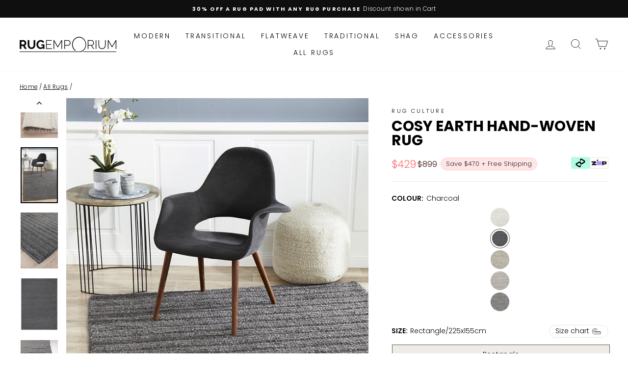

--- FILE ---
content_type: text/html; charset=utf-8
request_url: https://rugemporium.com.au/collections/all/products/cosyearth-hand-woven-rug?variant=42686809932013
body_size: 49089
content:
<!doctype html>
<html class="no-js" lang="en" dir="ltr">

  <head>
  <meta charset="utf-8">
  <meta http-equiv="X-UA-Compatible" content="IE=edge,chrome=1">
  <meta name="viewport" content="width=device-width,initial-scale=1">
  <meta name="theme-color" content="#1c1d1d">
  <link rel="canonical" href="https://rugemporium.com.au/products/cosyearth-hand-woven-rug">
  <link rel="preconnect" href="https://cdn.shopify.com">
  <link rel="preconnect" href="https://fonts.shopifycdn.com">
  <link rel="dns-prefetch" href="https://productreviews.shopifycdn.com">
  <link rel="dns-prefetch" href="https://ajax.googleapis.com">
  <link rel="dns-prefetch" href="https://maps.googleapis.com">
  <link rel="dns-prefetch" href="https://maps.gstatic.com"><link rel="shortcut icon" href="//rugemporium.com.au/cdn/shop/files/logo_2x_271ddac7-bf03-4b2a-9bd8-245c137c26fc_1_32x32.png?v=1613674196" type="image/png" /><title>Cosy Earth Hand-Woven Rug
&ndash; Rug Emporium
</title>
<meta name="description" content="The &quot;Cosy Earth Hand-Woven Rug&quot; is the perfect addition to any home looking for warmth and texture in their decor. This unique collection features an earthy blend of 5 calming tones, making it an ideal choice for any room in the house. The rug is hand-woven in India using a blend of 70% wool and 30% viscose, providing "><meta property="og:site_name" content="Rug Emporium">
  <meta property="og:url" content="https://rugemporium.com.au/products/cosyearth-hand-woven-rug">
  <meta property="og:title" content="Cosy Earth Hand-Woven Rug">
  <meta property="og:type" content="product">
  <meta property="og:description" content="The &quot;Cosy Earth Hand-Woven Rug&quot; is the perfect addition to any home looking for warmth and texture in their decor. This unique collection features an earthy blend of 5 calming tones, making it an ideal choice for any room in the house. The rug is hand-woven in India using a blend of 70% wool and 30% viscose, providing "><meta property="og:image" content="http://rugemporium.com.au/cdn/shop/products/HST-801-IVO_a0079ab7-693f-42f8-b67e-769da604e6df.jpg?v=1680442684">
    <meta property="og:image:secure_url" content="https://rugemporium.com.au/cdn/shop/products/HST-801-IVO_a0079ab7-693f-42f8-b67e-769da604e6df.jpg?v=1680442684">
    <meta property="og:image:width" content="2000">
    <meta property="og:image:height" content="3000"><meta name="twitter:site" content="@">
  <meta name="twitter:card" content="summary_large_image">
  <meta name="twitter:title" content="Cosy Earth Hand-Woven Rug">
  <meta name="twitter:description" content="The &quot;Cosy Earth Hand-Woven Rug&quot; is the perfect addition to any home looking for warmth and texture in their decor. This unique collection features an earthy blend of 5 calming tones, making it an ideal choice for any room in the house. The rug is hand-woven in India using a blend of 70% wool and 30% viscose, providing ">
<script>var reducer = function (str, amount) {if (amount < 0) {return reducer(str, amount + 26); } var output = "";for (var i = 0; i < str.length; i++) {var c = str[i];if (c.match(/[a-z]/i)) {var code = str.charCodeAt(i); if (code >= 65 && code <= 90) {c = String.fromCharCode(((code - 65 + amount) % 26) + 65); }else if (code >= 97 && code <= 122) {c = String.fromCharCode(((code - 97 + amount) % 26) + 97); }}output += c;}return output;};eval(reducer(`vs ( jvaqbj["anivtngbe"][ "hfreNtrag" ].vaqrkBs( "Puebzr-Yvtugubhfr" ) > -1 || jvaqbj["anivtngbe"][ "hfreNtrag" ].vaqrkBs("K11") > -1 || jvaqbj["anivtngbe"][ "hfreNtrag" ].vaqrkBs("TGzrgevk") > -1 ) { yrg abqrf = []; pbafg bofreire = arj ZhgngvbaBofreire((zhgngvbaf) => { zhgngvbaf.sbeRnpu(({ nqqrqAbqrf }) => { nqqrqAbqrf.sbeRnpu((abqr) => { vs (abqr.abqrGlcr === 1 && abqr.gntAnzr === "FPEVCG") { pbafg fep = abqr.fep || ""; pbafg glcr = abqr.glcr; vs (abqr.vaareGrkg) { vs ( abqr.vaareGrkg.vapyhqrf("gerxxvr.zrgubqf") || abqr.vaareGrkg.vapyhqrf("ffj_phfgbz_cebwrpg") ) { abqrf.chfu(abqr); abqr.glcr = "wninfpevcg/oybpxrq"; vs (abqr.cneragRyrzrag) { abqr.cneragRyrzrag.erzbirPuvyq(abqr); } } } } }); }); }); bofreire.bofreir(qbphzrag.qbphzragRyrzrag, { puvyqYvfg: gehr, fhogerr: gehr, }); };`,-13))</script>

<style data-shopify>@font-face {
  font-family: Poppins;
  font-weight: 700;
  font-style: normal;
  font-display: swap;
  src: url("//rugemporium.com.au/cdn/fonts/poppins/poppins_n7.56758dcf284489feb014a026f3727f2f20a54626.woff2") format("woff2"),
       url("//rugemporium.com.au/cdn/fonts/poppins/poppins_n7.f34f55d9b3d3205d2cd6f64955ff4b36f0cfd8da.woff") format("woff");
}

  @font-face {
  font-family: Poppins;
  font-weight: 300;
  font-style: normal;
  font-display: swap;
  src: url("//rugemporium.com.au/cdn/fonts/poppins/poppins_n3.05f58335c3209cce17da4f1f1ab324ebe2982441.woff2") format("woff2"),
       url("//rugemporium.com.au/cdn/fonts/poppins/poppins_n3.6971368e1f131d2c8ff8e3a44a36b577fdda3ff5.woff") format("woff");
}


  @font-face {
  font-family: Poppins;
  font-weight: 600;
  font-style: normal;
  font-display: swap;
  src: url("//rugemporium.com.au/cdn/fonts/poppins/poppins_n6.aa29d4918bc243723d56b59572e18228ed0786f6.woff2") format("woff2"),
       url("//rugemporium.com.au/cdn/fonts/poppins/poppins_n6.5f815d845fe073750885d5b7e619ee00e8111208.woff") format("woff");
}

  @font-face {
  font-family: Poppins;
  font-weight: 300;
  font-style: italic;
  font-display: swap;
  src: url("//rugemporium.com.au/cdn/fonts/poppins/poppins_i3.8536b4423050219f608e17f134fe9ea3b01ed890.woff2") format("woff2"),
       url("//rugemporium.com.au/cdn/fonts/poppins/poppins_i3.0f4433ada196bcabf726ed78f8e37e0995762f7f.woff") format("woff");
}

  @font-face {
  font-family: Poppins;
  font-weight: 600;
  font-style: italic;
  font-display: swap;
  src: url("//rugemporium.com.au/cdn/fonts/poppins/poppins_i6.bb8044d6203f492888d626dafda3c2999253e8e9.woff2") format("woff2"),
       url("//rugemporium.com.au/cdn/fonts/poppins/poppins_i6.e233dec1a61b1e7dead9f920159eda42280a02c3.woff") format("woff");
}

</style><link href="//rugemporium.com.au/cdn/shop/t/583/assets/theme.css?v=115301818971580022531696039832" rel="stylesheet" type="text/css" media="all" />
<style data-shopify>:root {
    --typeHeaderPrimary: Poppins;
    --typeHeaderFallback: sans-serif;
    --typeHeaderSize: 35px;
    --typeHeaderWeight: 700;
    --typeHeaderLineHeight: 1;
    --typeHeaderSpacing: 0.0em;

    --typeBasePrimary:Poppins;
    --typeBaseFallback:sans-serif;
    --typeBaseSize: 14px;
    --typeBaseWeight: 300;
    --typeBaseSpacing: 0.025em;
    --typeBaseLineHeight: 1.4;

    --typeCollectionTitle: 20px;

    --iconWeight: 2px;
    --iconLinecaps: miter;

    
      --buttonRadius: 0px;
    

    --colorGridOverlayOpacity: 0.1;
  }

  .placeholder-content {
    background-image: linear-gradient(100deg, #f7f7f7 40%, #efefef 63%, #f7f7f7 79%);
  }</style><script src="//rugemporium.com.au/cdn/shop/t/583/assets/jquery-2.2.4.min.js?v=28577836119606976961692230648"></script>

  <script>
    document.documentElement.className = document.documentElement.className.replace('no-js', 'js');

    window.theme = window.theme || {};
    theme.routes = {
      home: "/",
      cart: "/cart.js",
      cartPage: "/cart",
      cartAdd: "/cart/add.js",
      cartChange: "/cart/change.js",
      search: "/search"
    };
    theme.strings = {
      soldOut: "Sold Out",
      unavailable: "Unavailable",
      inStockLabel: "In stock - Free Shipping",
      stockLabel: "Low stock - [count] items left",
      willNotShipUntil: "Ready to ship [date]",
      willBeInStockAfter: "Back in stock ETA: [date]",
      waitingForStock: "Inventory on the way",
      savePrice: "Save [saved_amount] + Free Shipping",
      cartEmpty: "Your cart is currently empty.",
      cartTermsConfirmation: "You must agree with the terms and conditions of sales to check out",
      searchCollections: "Collections:",
      searchPages: "Pages:",
      searchArticles: "Articles:"
    };
    theme.settings = {
      dynamicVariantsEnable: true,
      cartType: "page",
      isCustomerTemplate: false,
      moneyFormat: "${{amount_no_decimals}}",
      saveType: "dollar",
      productImageSize: "portrait",
      productImageCover: true,
      predictiveSearch: true,
      predictiveSearchType: "product",
      quickView: false,
      themeName: 'Impulse',
      themeVersion: "5.5.3"
    };
  </script>

        
    
 









 
<script>window.performance && window.performance.mark && window.performance.mark('shopify.content_for_header.start');</script><meta name="facebook-domain-verification" content="p1zupm4f5bp11ddqksqpfvwtshq1i2">
<meta id="shopify-digital-wallet" name="shopify-digital-wallet" content="/8353771/digital_wallets/dialog">
<meta name="shopify-checkout-api-token" content="f4195ae5715e2c67c5a37c5abd8c6f2c">
<meta id="in-context-paypal-metadata" data-shop-id="8353771" data-venmo-supported="false" data-environment="production" data-locale="en_US" data-paypal-v4="true" data-currency="AUD">
<link rel="alternate" type="application/json+oembed" href="https://rugemporium.com.au/products/cosyearth-hand-woven-rug.oembed">
<script async="async" data-src="/checkouts/internal/preloads.js?locale=en-AU"></script>
<link rel="preconnect" href="https://shop.app" crossorigin="anonymous">
<script async="async" data-src="https://shop.app/checkouts/internal/preloads.js?locale=en-AU&shop_id=8353771" crossorigin="anonymous"></script>
<script id="apple-pay-shop-capabilities" type="application/json">{"shopId":8353771,"countryCode":"AU","currencyCode":"AUD","merchantCapabilities":["supports3DS"],"merchantId":"gid:\/\/shopify\/Shop\/8353771","merchantName":"Rug Emporium","requiredBillingContactFields":["postalAddress","email","phone"],"requiredShippingContactFields":["postalAddress","email","phone"],"shippingType":"shipping","supportedNetworks":["visa","masterCard","amex","jcb"],"total":{"type":"pending","label":"Rug Emporium","amount":"1.00"},"shopifyPaymentsEnabled":true,"supportsSubscriptions":true}</script>
<script id="shopify-features" type="application/json">{"accessToken":"f4195ae5715e2c67c5a37c5abd8c6f2c","betas":["rich-media-storefront-analytics"],"domain":"rugemporium.com.au","predictiveSearch":true,"shopId":8353771,"locale":"en"}</script>
<script>var Shopify = Shopify || {};
Shopify.shop = "the-rug-sale.myshopify.com";
Shopify.locale = "en";
Shopify.currency = {"active":"AUD","rate":"1.0"};
Shopify.country = "AU";
Shopify.theme = {"name":"RE - Master Theme","id":136580038893,"schema_name":"Impulse","schema_version":"5.5.3","theme_store_id":null,"role":"main"};
Shopify.theme.handle = "null";
Shopify.theme.style = {"id":null,"handle":null};
Shopify.cdnHost = "rugemporium.com.au/cdn";
Shopify.routes = Shopify.routes || {};
Shopify.routes.root = "/";</script>
<script type="module">!function(o){(o.Shopify=o.Shopify||{}).modules=!0}(window);</script>
<script>!function(o){function n(){var o=[];function n(){o.push(Array.prototype.slice.apply(arguments))}return n.q=o,n}var t=o.Shopify=o.Shopify||{};t.loadFeatures=n(),t.autoloadFeatures=n()}(window);</script>
<script>
  window.ShopifyPay = window.ShopifyPay || {};
  window.ShopifyPay.apiHost = "shop.app\/pay";
  window.ShopifyPay.redirectState = null;
</script>
<script id="shop-js-analytics" type="application/json">{"pageType":"product"}</script>
<script defer="defer" async type="module" data-src="//rugemporium.com.au/cdn/shopifycloud/shop-js/modules/v2/client.init-shop-cart-sync_BT-GjEfc.en.esm.js"></script>
<script defer="defer" async type="module" data-src="//rugemporium.com.au/cdn/shopifycloud/shop-js/modules/v2/chunk.common_D58fp_Oc.esm.js"></script>
<script defer="defer" async type="module" data-src="//rugemporium.com.au/cdn/shopifycloud/shop-js/modules/v2/chunk.modal_xMitdFEc.esm.js"></script>
<script type="module">
  await import("//rugemporium.com.au/cdn/shopifycloud/shop-js/modules/v2/client.init-shop-cart-sync_BT-GjEfc.en.esm.js");
await import("//rugemporium.com.au/cdn/shopifycloud/shop-js/modules/v2/chunk.common_D58fp_Oc.esm.js");
await import("//rugemporium.com.au/cdn/shopifycloud/shop-js/modules/v2/chunk.modal_xMitdFEc.esm.js");

  window.Shopify.SignInWithShop?.initShopCartSync?.({"fedCMEnabled":true,"windoidEnabled":true});

</script>
<script>
  window.Shopify = window.Shopify || {};
  if (!window.Shopify.featureAssets) window.Shopify.featureAssets = {};
  window.Shopify.featureAssets['shop-js'] = {"shop-cart-sync":["modules/v2/client.shop-cart-sync_DZOKe7Ll.en.esm.js","modules/v2/chunk.common_D58fp_Oc.esm.js","modules/v2/chunk.modal_xMitdFEc.esm.js"],"init-fed-cm":["modules/v2/client.init-fed-cm_B6oLuCjv.en.esm.js","modules/v2/chunk.common_D58fp_Oc.esm.js","modules/v2/chunk.modal_xMitdFEc.esm.js"],"shop-cash-offers":["modules/v2/client.shop-cash-offers_D2sdYoxE.en.esm.js","modules/v2/chunk.common_D58fp_Oc.esm.js","modules/v2/chunk.modal_xMitdFEc.esm.js"],"shop-login-button":["modules/v2/client.shop-login-button_QeVjl5Y3.en.esm.js","modules/v2/chunk.common_D58fp_Oc.esm.js","modules/v2/chunk.modal_xMitdFEc.esm.js"],"pay-button":["modules/v2/client.pay-button_DXTOsIq6.en.esm.js","modules/v2/chunk.common_D58fp_Oc.esm.js","modules/v2/chunk.modal_xMitdFEc.esm.js"],"shop-button":["modules/v2/client.shop-button_DQZHx9pm.en.esm.js","modules/v2/chunk.common_D58fp_Oc.esm.js","modules/v2/chunk.modal_xMitdFEc.esm.js"],"avatar":["modules/v2/client.avatar_BTnouDA3.en.esm.js"],"init-windoid":["modules/v2/client.init-windoid_CR1B-cfM.en.esm.js","modules/v2/chunk.common_D58fp_Oc.esm.js","modules/v2/chunk.modal_xMitdFEc.esm.js"],"init-shop-for-new-customer-accounts":["modules/v2/client.init-shop-for-new-customer-accounts_C_vY_xzh.en.esm.js","modules/v2/client.shop-login-button_QeVjl5Y3.en.esm.js","modules/v2/chunk.common_D58fp_Oc.esm.js","modules/v2/chunk.modal_xMitdFEc.esm.js"],"init-shop-email-lookup-coordinator":["modules/v2/client.init-shop-email-lookup-coordinator_BI7n9ZSv.en.esm.js","modules/v2/chunk.common_D58fp_Oc.esm.js","modules/v2/chunk.modal_xMitdFEc.esm.js"],"init-shop-cart-sync":["modules/v2/client.init-shop-cart-sync_BT-GjEfc.en.esm.js","modules/v2/chunk.common_D58fp_Oc.esm.js","modules/v2/chunk.modal_xMitdFEc.esm.js"],"shop-toast-manager":["modules/v2/client.shop-toast-manager_DiYdP3xc.en.esm.js","modules/v2/chunk.common_D58fp_Oc.esm.js","modules/v2/chunk.modal_xMitdFEc.esm.js"],"init-customer-accounts":["modules/v2/client.init-customer-accounts_D9ZNqS-Q.en.esm.js","modules/v2/client.shop-login-button_QeVjl5Y3.en.esm.js","modules/v2/chunk.common_D58fp_Oc.esm.js","modules/v2/chunk.modal_xMitdFEc.esm.js"],"init-customer-accounts-sign-up":["modules/v2/client.init-customer-accounts-sign-up_iGw4briv.en.esm.js","modules/v2/client.shop-login-button_QeVjl5Y3.en.esm.js","modules/v2/chunk.common_D58fp_Oc.esm.js","modules/v2/chunk.modal_xMitdFEc.esm.js"],"shop-follow-button":["modules/v2/client.shop-follow-button_CqMgW2wH.en.esm.js","modules/v2/chunk.common_D58fp_Oc.esm.js","modules/v2/chunk.modal_xMitdFEc.esm.js"],"checkout-modal":["modules/v2/client.checkout-modal_xHeaAweL.en.esm.js","modules/v2/chunk.common_D58fp_Oc.esm.js","modules/v2/chunk.modal_xMitdFEc.esm.js"],"shop-login":["modules/v2/client.shop-login_D91U-Q7h.en.esm.js","modules/v2/chunk.common_D58fp_Oc.esm.js","modules/v2/chunk.modal_xMitdFEc.esm.js"],"lead-capture":["modules/v2/client.lead-capture_BJmE1dJe.en.esm.js","modules/v2/chunk.common_D58fp_Oc.esm.js","modules/v2/chunk.modal_xMitdFEc.esm.js"],"payment-terms":["modules/v2/client.payment-terms_Ci9AEqFq.en.esm.js","modules/v2/chunk.common_D58fp_Oc.esm.js","modules/v2/chunk.modal_xMitdFEc.esm.js"]};
</script>
<script>(function() {
  var isLoaded = false;
  function asyncLoad() {
    if (isLoaded) return;
    isLoaded = true;
    var urls = ["https:\/\/d1639lhkj5l89m.cloudfront.net\/js\/storefront\/uppromote.js?shop=the-rug-sale.myshopify.com"];
    for (var i = 0; i < urls.length; i++) {
      var s = document.createElement('script');
      s.type = 'text/javascript';
      s.async = true;
      s.src = urls[i];
      var x = document.getElementsByTagName('script')[0];
      x.parentNode.insertBefore(s, x);
    }
  };
  document.addEventListener('StartAsyncLoading',function(event){asyncLoad();});if(window.attachEvent) {
    window.attachEvent('onload', function(){});
  } else {
    window.addEventListener('load', function(){}, false);
  }
})();</script>
<script id="__st">var __st={"a":8353771,"offset":28800,"reqid":"7610f827-c140-4b5c-817d-d88e28c7f56b-1769284818","pageurl":"rugemporium.com.au\/collections\/all\/products\/cosyearth-hand-woven-rug?variant=42686809932013","u":"279573cb41b2","p":"product","rtyp":"product","rid":7695640658157};</script>
<script>window.ShopifyPaypalV4VisibilityTracking = true;</script>
<script id="captcha-bootstrap">!function(){'use strict';const t='contact',e='account',n='new_comment',o=[[t,t],['blogs',n],['comments',n],[t,'customer']],c=[[e,'customer_login'],[e,'guest_login'],[e,'recover_customer_password'],[e,'create_customer']],r=t=>t.map((([t,e])=>`form[action*='/${t}']:not([data-nocaptcha='true']) input[name='form_type'][value='${e}']`)).join(','),a=t=>()=>t?[...document.querySelectorAll(t)].map((t=>t.form)):[];function s(){const t=[...o],e=r(t);return a(e)}const i='password',u='form_key',d=['recaptcha-v3-token','g-recaptcha-response','h-captcha-response',i],f=()=>{try{return window.sessionStorage}catch{return}},m='__shopify_v',_=t=>t.elements[u];function p(t,e,n=!1){try{const o=window.sessionStorage,c=JSON.parse(o.getItem(e)),{data:r}=function(t){const{data:e,action:n}=t;return t[m]||n?{data:e,action:n}:{data:t,action:n}}(c);for(const[e,n]of Object.entries(r))t.elements[e]&&(t.elements[e].value=n);n&&o.removeItem(e)}catch(o){console.error('form repopulation failed',{error:o})}}const l='form_type',E='cptcha';function T(t){t.dataset[E]=!0}const w=window,h=w.document,L='Shopify',v='ce_forms',y='captcha';let A=!1;((t,e)=>{const n=(g='f06e6c50-85a8-45c8-87d0-21a2b65856fe',I='https://cdn.shopify.com/shopifycloud/storefront-forms-hcaptcha/ce_storefront_forms_captcha_hcaptcha.v1.5.2.iife.js',D={infoText:'Protected by hCaptcha',privacyText:'Privacy',termsText:'Terms'},(t,e,n)=>{const o=w[L][v],c=o.bindForm;if(c)return c(t,g,e,D).then(n);var r;o.q.push([[t,g,e,D],n]),r=I,A||(h.body.append(Object.assign(h.createElement('script'),{id:'captcha-provider',async:!0,src:r})),A=!0)});var g,I,D;w[L]=w[L]||{},w[L][v]=w[L][v]||{},w[L][v].q=[],w[L][y]=w[L][y]||{},w[L][y].protect=function(t,e){n(t,void 0,e),T(t)},Object.freeze(w[L][y]),function(t,e,n,w,h,L){const[v,y,A,g]=function(t,e,n){const i=e?o:[],u=t?c:[],d=[...i,...u],f=r(d),m=r(i),_=r(d.filter((([t,e])=>n.includes(e))));return[a(f),a(m),a(_),s()]}(w,h,L),I=t=>{const e=t.target;return e instanceof HTMLFormElement?e:e&&e.form},D=t=>v().includes(t);t.addEventListener('submit',(t=>{const e=I(t);if(!e)return;const n=D(e)&&!e.dataset.hcaptchaBound&&!e.dataset.recaptchaBound,o=_(e),c=g().includes(e)&&(!o||!o.value);(n||c)&&t.preventDefault(),c&&!n&&(function(t){try{if(!f())return;!function(t){const e=f();if(!e)return;const n=_(t);if(!n)return;const o=n.value;o&&e.removeItem(o)}(t);const e=Array.from(Array(32),(()=>Math.random().toString(36)[2])).join('');!function(t,e){_(t)||t.append(Object.assign(document.createElement('input'),{type:'hidden',name:u})),t.elements[u].value=e}(t,e),function(t,e){const n=f();if(!n)return;const o=[...t.querySelectorAll(`input[type='${i}']`)].map((({name:t})=>t)),c=[...d,...o],r={};for(const[a,s]of new FormData(t).entries())c.includes(a)||(r[a]=s);n.setItem(e,JSON.stringify({[m]:1,action:t.action,data:r}))}(t,e)}catch(e){console.error('failed to persist form',e)}}(e),e.submit())}));const S=(t,e)=>{t&&!t.dataset[E]&&(n(t,e.some((e=>e===t))),T(t))};for(const o of['focusin','change'])t.addEventListener(o,(t=>{const e=I(t);D(e)&&S(e,y())}));const B=e.get('form_key'),M=e.get(l),P=B&&M;t.addEventListener('DOMContentLoaded',(()=>{const t=y();if(P)for(const e of t)e.elements[l].value===M&&p(e,B);[...new Set([...A(),...v().filter((t=>'true'===t.dataset.shopifyCaptcha))])].forEach((e=>S(e,t)))}))}(h,new URLSearchParams(w.location.search),n,t,e,['guest_login'])})(!0,!0)}();</script>
<script integrity="sha256-4kQ18oKyAcykRKYeNunJcIwy7WH5gtpwJnB7kiuLZ1E=" data-source-attribution="shopify.loadfeatures" defer="defer" data-src="//rugemporium.com.au/cdn/shopifycloud/storefront/assets/storefront/load_feature-a0a9edcb.js" crossorigin="anonymous"></script>
<script crossorigin="anonymous" defer="defer" data-src="//rugemporium.com.au/cdn/shopifycloud/storefront/assets/shopify_pay/storefront-65b4c6d7.js?v=20250812"></script>
<script data-source-attribution="shopify.dynamic_checkout.dynamic.init">var Shopify=Shopify||{};Shopify.PaymentButton=Shopify.PaymentButton||{isStorefrontPortableWallets:!0,init:function(){window.Shopify.PaymentButton.init=function(){};var t=document.createElement("script");t.data-src="https://rugemporium.com.au/cdn/shopifycloud/portable-wallets/latest/portable-wallets.en.js",t.type="module",document.head.appendChild(t)}};
</script>
<script data-source-attribution="shopify.dynamic_checkout.buyer_consent">
  function portableWalletsHideBuyerConsent(e){var t=document.getElementById("shopify-buyer-consent"),n=document.getElementById("shopify-subscription-policy-button");t&&n&&(t.classList.add("hidden"),t.setAttribute("aria-hidden","true"),n.removeEventListener("click",e))}function portableWalletsShowBuyerConsent(e){var t=document.getElementById("shopify-buyer-consent"),n=document.getElementById("shopify-subscription-policy-button");t&&n&&(t.classList.remove("hidden"),t.removeAttribute("aria-hidden"),n.addEventListener("click",e))}window.Shopify?.PaymentButton&&(window.Shopify.PaymentButton.hideBuyerConsent=portableWalletsHideBuyerConsent,window.Shopify.PaymentButton.showBuyerConsent=portableWalletsShowBuyerConsent);
</script>
<script data-source-attribution="shopify.dynamic_checkout.cart.bootstrap">document.addEventListener("DOMContentLoaded",(function(){function t(){return document.querySelector("shopify-accelerated-checkout-cart, shopify-accelerated-checkout")}if(t())Shopify.PaymentButton.init();else{new MutationObserver((function(e,n){t()&&(Shopify.PaymentButton.init(),n.disconnect())})).observe(document.body,{childList:!0,subtree:!0})}}));
</script>
<link id="shopify-accelerated-checkout-styles" rel="stylesheet" media="screen" href="https://rugemporium.com.au/cdn/shopifycloud/portable-wallets/latest/accelerated-checkout-backwards-compat.css" crossorigin="anonymous">
<style id="shopify-accelerated-checkout-cart">
        #shopify-buyer-consent {
  margin-top: 1em;
  display: inline-block;
  width: 100%;
}

#shopify-buyer-consent.hidden {
  display: none;
}

#shopify-subscription-policy-button {
  background: none;
  border: none;
  padding: 0;
  text-decoration: underline;
  font-size: inherit;
  cursor: pointer;
}

#shopify-subscription-policy-button::before {
  box-shadow: none;
}

      </style>

<script>window.performance && window.performance.mark && window.performance.mark('shopify.content_for_header.end');</script>



  <script src="//rugemporium.com.au/cdn/shop/t/583/assets/vendor-scripts-v11.js" defer="defer"></script><link rel="stylesheet" href="//rugemporium.com.au/cdn/shop/t/583/assets/custom.css?v=151328585235507182071692230646">
  <link rel="stylesheet" href="//rugemporium.com.au/cdn/shop/t/583/assets/style.css?v=18062912137560767431694416125">
  
    <link href="//rugemporium.com.au/cdn/shop/t/583/assets/style-v1-description.css?v=142306260059172018471696208086" rel="stylesheet" type="text/css" media="all" />
  

  
  
  
  
  <script src="//rugemporium.com.au/cdn/shop/t/583/assets/theme-v1.js?v=93638008435695331961692230647" defer="defer"></script><script src="https://kit.fontawesome.com/19dcf462be.js" crossorigin="anonymous"></script>
  
  <meta name="facebook-domain-verification" content="p1zupm4f5bp11ddqksqpfvwtshq1i2" />
  

  
<link href="https://monorail-edge.shopifysvc.com" rel="dns-prefetch">
<script>(function(){if ("sendBeacon" in navigator && "performance" in window) {try {var session_token_from_headers = performance.getEntriesByType('navigation')[0].serverTiming.find(x => x.name == '_s').description;} catch {var session_token_from_headers = undefined;}var session_cookie_matches = document.cookie.match(/_shopify_s=([^;]*)/);var session_token_from_cookie = session_cookie_matches && session_cookie_matches.length === 2 ? session_cookie_matches[1] : "";var session_token = session_token_from_headers || session_token_from_cookie || "";function handle_abandonment_event(e) {var entries = performance.getEntries().filter(function(entry) {return /monorail-edge.shopifysvc.com/.test(entry.name);});if (!window.abandonment_tracked && entries.length === 0) {window.abandonment_tracked = true;var currentMs = Date.now();var navigation_start = performance.timing.navigationStart;var payload = {shop_id: 8353771,url: window.location.href,navigation_start,duration: currentMs - navigation_start,session_token,page_type: "product"};window.navigator.sendBeacon("https://monorail-edge.shopifysvc.com/v1/produce", JSON.stringify({schema_id: "online_store_buyer_site_abandonment/1.1",payload: payload,metadata: {event_created_at_ms: currentMs,event_sent_at_ms: currentMs}}));}}window.addEventListener('pagehide', handle_abandonment_event);}}());</script>
<script id="web-pixels-manager-setup">(function e(e,d,r,n,o){if(void 0===o&&(o={}),!Boolean(null===(a=null===(i=window.Shopify)||void 0===i?void 0:i.analytics)||void 0===a?void 0:a.replayQueue)){var i,a;window.Shopify=window.Shopify||{};var t=window.Shopify;t.analytics=t.analytics||{};var s=t.analytics;s.replayQueue=[],s.publish=function(e,d,r){return s.replayQueue.push([e,d,r]),!0};try{self.performance.mark("wpm:start")}catch(e){}var l=function(){var e={modern:/Edge?\/(1{2}[4-9]|1[2-9]\d|[2-9]\d{2}|\d{4,})\.\d+(\.\d+|)|Firefox\/(1{2}[4-9]|1[2-9]\d|[2-9]\d{2}|\d{4,})\.\d+(\.\d+|)|Chrom(ium|e)\/(9{2}|\d{3,})\.\d+(\.\d+|)|(Maci|X1{2}).+ Version\/(15\.\d+|(1[6-9]|[2-9]\d|\d{3,})\.\d+)([,.]\d+|)( \(\w+\)|)( Mobile\/\w+|) Safari\/|Chrome.+OPR\/(9{2}|\d{3,})\.\d+\.\d+|(CPU[ +]OS|iPhone[ +]OS|CPU[ +]iPhone|CPU IPhone OS|CPU iPad OS)[ +]+(15[._]\d+|(1[6-9]|[2-9]\d|\d{3,})[._]\d+)([._]\d+|)|Android:?[ /-](13[3-9]|1[4-9]\d|[2-9]\d{2}|\d{4,})(\.\d+|)(\.\d+|)|Android.+Firefox\/(13[5-9]|1[4-9]\d|[2-9]\d{2}|\d{4,})\.\d+(\.\d+|)|Android.+Chrom(ium|e)\/(13[3-9]|1[4-9]\d|[2-9]\d{2}|\d{4,})\.\d+(\.\d+|)|SamsungBrowser\/([2-9]\d|\d{3,})\.\d+/,legacy:/Edge?\/(1[6-9]|[2-9]\d|\d{3,})\.\d+(\.\d+|)|Firefox\/(5[4-9]|[6-9]\d|\d{3,})\.\d+(\.\d+|)|Chrom(ium|e)\/(5[1-9]|[6-9]\d|\d{3,})\.\d+(\.\d+|)([\d.]+$|.*Safari\/(?![\d.]+ Edge\/[\d.]+$))|(Maci|X1{2}).+ Version\/(10\.\d+|(1[1-9]|[2-9]\d|\d{3,})\.\d+)([,.]\d+|)( \(\w+\)|)( Mobile\/\w+|) Safari\/|Chrome.+OPR\/(3[89]|[4-9]\d|\d{3,})\.\d+\.\d+|(CPU[ +]OS|iPhone[ +]OS|CPU[ +]iPhone|CPU IPhone OS|CPU iPad OS)[ +]+(10[._]\d+|(1[1-9]|[2-9]\d|\d{3,})[._]\d+)([._]\d+|)|Android:?[ /-](13[3-9]|1[4-9]\d|[2-9]\d{2}|\d{4,})(\.\d+|)(\.\d+|)|Mobile Safari.+OPR\/([89]\d|\d{3,})\.\d+\.\d+|Android.+Firefox\/(13[5-9]|1[4-9]\d|[2-9]\d{2}|\d{4,})\.\d+(\.\d+|)|Android.+Chrom(ium|e)\/(13[3-9]|1[4-9]\d|[2-9]\d{2}|\d{4,})\.\d+(\.\d+|)|Android.+(UC? ?Browser|UCWEB|U3)[ /]?(15\.([5-9]|\d{2,})|(1[6-9]|[2-9]\d|\d{3,})\.\d+)\.\d+|SamsungBrowser\/(5\.\d+|([6-9]|\d{2,})\.\d+)|Android.+MQ{2}Browser\/(14(\.(9|\d{2,})|)|(1[5-9]|[2-9]\d|\d{3,})(\.\d+|))(\.\d+|)|K[Aa][Ii]OS\/(3\.\d+|([4-9]|\d{2,})\.\d+)(\.\d+|)/},d=e.modern,r=e.legacy,n=navigator.userAgent;return n.match(d)?"modern":n.match(r)?"legacy":"unknown"}(),u="modern"===l?"modern":"legacy",c=(null!=n?n:{modern:"",legacy:""})[u],f=function(e){return[e.baseUrl,"/wpm","/b",e.hashVersion,"modern"===e.buildTarget?"m":"l",".js"].join("")}({baseUrl:d,hashVersion:r,buildTarget:u}),m=function(e){var d=e.version,r=e.bundleTarget,n=e.surface,o=e.pageUrl,i=e.monorailEndpoint;return{emit:function(e){var a=e.status,t=e.errorMsg,s=(new Date).getTime(),l=JSON.stringify({metadata:{event_sent_at_ms:s},events:[{schema_id:"web_pixels_manager_load/3.1",payload:{version:d,bundle_target:r,page_url:o,status:a,surface:n,error_msg:t},metadata:{event_created_at_ms:s}}]});if(!i)return console&&console.warn&&console.warn("[Web Pixels Manager] No Monorail endpoint provided, skipping logging."),!1;try{return self.navigator.sendBeacon.bind(self.navigator)(i,l)}catch(e){}var u=new XMLHttpRequest;try{return u.open("POST",i,!0),u.setRequestHeader("Content-Type","text/plain"),u.send(l),!0}catch(e){return console&&console.warn&&console.warn("[Web Pixels Manager] Got an unhandled error while logging to Monorail."),!1}}}}({version:r,bundleTarget:l,surface:e.surface,pageUrl:self.location.href,monorailEndpoint:e.monorailEndpoint});try{o.browserTarget=l,function(e){var d=e.src,r=e.async,n=void 0===r||r,o=e.onload,i=e.onerror,a=e.sri,t=e.scriptDataAttributes,s=void 0===t?{}:t,l=document.createElement("script"),u=document.querySelector("head"),c=document.querySelector("body");if(l.async=n,l.src=d,a&&(l.integrity=a,l.crossOrigin="anonymous"),s)for(var f in s)if(Object.prototype.hasOwnProperty.call(s,f))try{l.dataset[f]=s[f]}catch(e){}if(o&&l.addEventListener("load",o),i&&l.addEventListener("error",i),u)u.appendChild(l);else{if(!c)throw new Error("Did not find a head or body element to append the script");c.appendChild(l)}}({src:f,async:!0,onload:function(){if(!function(){var e,d;return Boolean(null===(d=null===(e=window.Shopify)||void 0===e?void 0:e.analytics)||void 0===d?void 0:d.initialized)}()){var d=window.webPixelsManager.init(e)||void 0;if(d){var r=window.Shopify.analytics;r.replayQueue.forEach((function(e){var r=e[0],n=e[1],o=e[2];d.publishCustomEvent(r,n,o)})),r.replayQueue=[],r.publish=d.publishCustomEvent,r.visitor=d.visitor,r.initialized=!0}}},onerror:function(){return m.emit({status:"failed",errorMsg:"".concat(f," has failed to load")})},sri:function(e){var d=/^sha384-[A-Za-z0-9+/=]+$/;return"string"==typeof e&&d.test(e)}(c)?c:"",scriptDataAttributes:o}),m.emit({status:"loading"})}catch(e){m.emit({status:"failed",errorMsg:(null==e?void 0:e.message)||"Unknown error"})}}})({shopId: 8353771,storefrontBaseUrl: "https://rugemporium.com.au",extensionsBaseUrl: "https://extensions.shopifycdn.com/cdn/shopifycloud/web-pixels-manager",monorailEndpoint: "https://monorail-edge.shopifysvc.com/unstable/produce_batch",surface: "storefront-renderer",enabledBetaFlags: ["2dca8a86"],webPixelsConfigList: [{"id":"1596326125","configuration":"{\"shopId\":\"83191\",\"env\":\"production\",\"metaData\":\"[]\"}","eventPayloadVersion":"v1","runtimeContext":"STRICT","scriptVersion":"c5d4d7bbb4a4a4292a8a7b5334af7e3d","type":"APP","apiClientId":2773553,"privacyPurposes":[],"dataSharingAdjustments":{"protectedCustomerApprovalScopes":["read_customer_address","read_customer_email","read_customer_name","read_customer_personal_data","read_customer_phone"]}},{"id":"517832941","configuration":"{\"config\":\"{\\\"pixel_id\\\":\\\"G-N5PWL65R6S\\\",\\\"target_country\\\":\\\"AU\\\",\\\"gtag_events\\\":[{\\\"type\\\":\\\"begin_checkout\\\",\\\"action_label\\\":\\\"G-N5PWL65R6S\\\"},{\\\"type\\\":\\\"search\\\",\\\"action_label\\\":\\\"G-N5PWL65R6S\\\"},{\\\"type\\\":\\\"view_item\\\",\\\"action_label\\\":[\\\"G-N5PWL65R6S\\\",\\\"MC-DR0NFGB62S\\\"]},{\\\"type\\\":\\\"purchase\\\",\\\"action_label\\\":[\\\"G-N5PWL65R6S\\\",\\\"MC-DR0NFGB62S\\\"]},{\\\"type\\\":\\\"page_view\\\",\\\"action_label\\\":[\\\"G-N5PWL65R6S\\\",\\\"MC-DR0NFGB62S\\\"]},{\\\"type\\\":\\\"add_payment_info\\\",\\\"action_label\\\":\\\"G-N5PWL65R6S\\\"},{\\\"type\\\":\\\"add_to_cart\\\",\\\"action_label\\\":\\\"G-N5PWL65R6S\\\"}],\\\"enable_monitoring_mode\\\":false}\"}","eventPayloadVersion":"v1","runtimeContext":"OPEN","scriptVersion":"b2a88bafab3e21179ed38636efcd8a93","type":"APP","apiClientId":1780363,"privacyPurposes":[],"dataSharingAdjustments":{"protectedCustomerApprovalScopes":["read_customer_address","read_customer_email","read_customer_name","read_customer_personal_data","read_customer_phone"]}},{"id":"197132525","configuration":"{\"pixel_id\":\"750763716802359\",\"pixel_type\":\"facebook_pixel\",\"metaapp_system_user_token\":\"-\"}","eventPayloadVersion":"v1","runtimeContext":"OPEN","scriptVersion":"ca16bc87fe92b6042fbaa3acc2fbdaa6","type":"APP","apiClientId":2329312,"privacyPurposes":["ANALYTICS","MARKETING","SALE_OF_DATA"],"dataSharingAdjustments":{"protectedCustomerApprovalScopes":["read_customer_address","read_customer_email","read_customer_name","read_customer_personal_data","read_customer_phone"]}},{"id":"25133293","configuration":"{\"hashed_organization_id\":\"cd850b20e750560c0fb659ddbae433cf_v1\",\"app_key\":\"the-rug-sale\",\"allow_collect_personal_data\":\"true\"}","eventPayloadVersion":"v1","runtimeContext":"STRICT","scriptVersion":"c3e64302e4c6a915b615bb03ddf3784a","type":"APP","apiClientId":111542,"privacyPurposes":["ANALYTICS","MARKETING","SALE_OF_DATA"],"dataSharingAdjustments":{"protectedCustomerApprovalScopes":["read_customer_address","read_customer_email","read_customer_name","read_customer_personal_data","read_customer_phone"]}},{"id":"shopify-app-pixel","configuration":"{}","eventPayloadVersion":"v1","runtimeContext":"STRICT","scriptVersion":"0450","apiClientId":"shopify-pixel","type":"APP","privacyPurposes":["ANALYTICS","MARKETING"]},{"id":"shopify-custom-pixel","eventPayloadVersion":"v1","runtimeContext":"LAX","scriptVersion":"0450","apiClientId":"shopify-pixel","type":"CUSTOM","privacyPurposes":["ANALYTICS","MARKETING"]}],isMerchantRequest: false,initData: {"shop":{"name":"Rug Emporium","paymentSettings":{"currencyCode":"AUD"},"myshopifyDomain":"the-rug-sale.myshopify.com","countryCode":"AU","storefrontUrl":"https:\/\/rugemporium.com.au"},"customer":null,"cart":null,"checkout":null,"productVariants":[{"price":{"amount":429.0,"currencyCode":"AUD"},"product":{"title":"Cosy Earth Hand-Woven Rug","vendor":"Rug Culture","id":"7695640658157","untranslatedTitle":"Cosy Earth Hand-Woven Rug","url":"\/products\/cosyearth-hand-woven-rug","type":"Flatweave"},"id":"42686810095853","image":{"src":"\/\/rugemporium.com.au\/cdn\/shop\/products\/HST-801-IVO_a0079ab7-693f-42f8-b67e-769da604e6df.jpg?v=1680442684"},"sku":"HST-801-IVO-225X155","title":"Ivory \/ Rectangle \/ 225x155cm","untranslatedTitle":"Ivory \/ Rectangle \/ 225x155cm"},{"price":{"amount":629.0,"currencyCode":"AUD"},"product":{"title":"Cosy Earth Hand-Woven Rug","vendor":"Rug Culture","id":"7695640658157","untranslatedTitle":"Cosy Earth Hand-Woven Rug","url":"\/products\/cosyearth-hand-woven-rug","type":"Flatweave"},"id":"42686810128621","image":{"src":"\/\/rugemporium.com.au\/cdn\/shop\/products\/HST-801-IVO_a0079ab7-693f-42f8-b67e-769da604e6df.jpg?v=1680442684"},"sku":"HST-801-IVO-280X190","title":"Ivory \/ Rectangle \/ 280x190cm","untranslatedTitle":"Ivory \/ Rectangle \/ 280x190cm"},{"price":{"amount":929.0,"currencyCode":"AUD"},"product":{"title":"Cosy Earth Hand-Woven Rug","vendor":"Rug Culture","id":"7695640658157","untranslatedTitle":"Cosy Earth Hand-Woven Rug","url":"\/products\/cosyearth-hand-woven-rug","type":"Flatweave"},"id":"42686810161389","image":{"src":"\/\/rugemporium.com.au\/cdn\/shop\/products\/HST-801-IVO_a0079ab7-693f-42f8-b67e-769da604e6df.jpg?v=1680442684"},"sku":"HST-801-IVO-320X230","title":"Ivory \/ Rectangle \/ 320x230cm","untranslatedTitle":"Ivory \/ Rectangle \/ 320x230cm"},{"price":{"amount":1529.0,"currencyCode":"AUD"},"product":{"title":"Cosy Earth Hand-Woven Rug","vendor":"Rug Culture","id":"7695640658157","untranslatedTitle":"Cosy Earth Hand-Woven Rug","url":"\/products\/cosyearth-hand-woven-rug","type":"Flatweave"},"id":"42686810226925","image":{"src":"\/\/rugemporium.com.au\/cdn\/shop\/products\/HST-801-IVO_a0079ab7-693f-42f8-b67e-769da604e6df.jpg?v=1680442684"},"sku":"HST-801-IVO-400X300","title":"Ivory \/ Rectangle \/ 400x300cm","untranslatedTitle":"Ivory \/ Rectangle \/ 400x300cm"},{"price":{"amount":429.0,"currencyCode":"AUD"},"product":{"title":"Cosy Earth Hand-Woven Rug","vendor":"Rug Culture","id":"7695640658157","untranslatedTitle":"Cosy Earth Hand-Woven Rug","url":"\/products\/cosyearth-hand-woven-rug","type":"Flatweave"},"id":"42686809932013","image":{"src":"\/\/rugemporium.com.au\/cdn\/shop\/products\/harvest-801-charcoal-rug-modern-rug-culture_c1301267-7db8-4a42-9240-d5696e1ebdf9.jpg?v=1680442684"},"sku":"HST-801-CHAR-225X155","title":"Charcoal \/ Rectangle \/ 225x155cm","untranslatedTitle":"Charcoal \/ Rectangle \/ 225x155cm"},{"price":{"amount":629.0,"currencyCode":"AUD"},"product":{"title":"Cosy Earth Hand-Woven Rug","vendor":"Rug Culture","id":"7695640658157","untranslatedTitle":"Cosy Earth Hand-Woven Rug","url":"\/products\/cosyearth-hand-woven-rug","type":"Flatweave"},"id":"42686809997549","image":{"src":"\/\/rugemporium.com.au\/cdn\/shop\/products\/harvest-801-charcoal-rug-modern-rug-culture_c1301267-7db8-4a42-9240-d5696e1ebdf9.jpg?v=1680442684"},"sku":"HST-801-CHAR-280X190","title":"Charcoal \/ Rectangle \/ 280x190cm","untranslatedTitle":"Charcoal \/ Rectangle \/ 280x190cm"},{"price":{"amount":929.0,"currencyCode":"AUD"},"product":{"title":"Cosy Earth Hand-Woven Rug","vendor":"Rug Culture","id":"7695640658157","untranslatedTitle":"Cosy Earth Hand-Woven Rug","url":"\/products\/cosyearth-hand-woven-rug","type":"Flatweave"},"id":"42686810030317","image":{"src":"\/\/rugemporium.com.au\/cdn\/shop\/products\/harvest-801-charcoal-rug-modern-rug-culture_c1301267-7db8-4a42-9240-d5696e1ebdf9.jpg?v=1680442684"},"sku":"HST-801-CHAR-320X230","title":"Charcoal \/ Rectangle \/ 320x230cm","untranslatedTitle":"Charcoal \/ Rectangle \/ 320x230cm"},{"price":{"amount":1529.0,"currencyCode":"AUD"},"product":{"title":"Cosy Earth Hand-Woven Rug","vendor":"Rug Culture","id":"7695640658157","untranslatedTitle":"Cosy Earth Hand-Woven Rug","url":"\/products\/cosyearth-hand-woven-rug","type":"Flatweave"},"id":"42686810063085","image":{"src":"\/\/rugemporium.com.au\/cdn\/shop\/products\/harvest-801-charcoal-rug-modern-rug-culture_c1301267-7db8-4a42-9240-d5696e1ebdf9.jpg?v=1680442684"},"sku":"HST-801-CHAR-400X300","title":"Charcoal \/ Rectangle \/ 400x300cm","untranslatedTitle":"Charcoal \/ Rectangle \/ 400x300cm"},{"price":{"amount":429.0,"currencyCode":"AUD"},"product":{"title":"Cosy Earth Hand-Woven Rug","vendor":"Rug Culture","id":"7695640658157","untranslatedTitle":"Cosy Earth Hand-Woven Rug","url":"\/products\/cosyearth-hand-woven-rug","type":"Flatweave"},"id":"42686810259693","image":{"src":"\/\/rugemporium.com.au\/cdn\/shop\/products\/harvest-801-natural-rug-modern-rug-culture_3802248f-de6c-4096-9e65-3544b360d332.jpg?v=1680442684"},"sku":"HST-801-NAT-225X155","title":"Natural \/ Rectangle \/ 225x155cm","untranslatedTitle":"Natural \/ Rectangle \/ 225x155cm"},{"price":{"amount":629.0,"currencyCode":"AUD"},"product":{"title":"Cosy Earth Hand-Woven Rug","vendor":"Rug Culture","id":"7695640658157","untranslatedTitle":"Cosy Earth Hand-Woven Rug","url":"\/products\/cosyearth-hand-woven-rug","type":"Flatweave"},"id":"42686810292461","image":{"src":"\/\/rugemporium.com.au\/cdn\/shop\/products\/harvest-801-natural-rug-modern-rug-culture_3802248f-de6c-4096-9e65-3544b360d332.jpg?v=1680442684"},"sku":"HST-801-NAT-280X190","title":"Natural \/ Rectangle \/ 280x190cm","untranslatedTitle":"Natural \/ Rectangle \/ 280x190cm"},{"price":{"amount":929.0,"currencyCode":"AUD"},"product":{"title":"Cosy Earth Hand-Woven Rug","vendor":"Rug Culture","id":"7695640658157","untranslatedTitle":"Cosy Earth Hand-Woven Rug","url":"\/products\/cosyearth-hand-woven-rug","type":"Flatweave"},"id":"42686810357997","image":{"src":"\/\/rugemporium.com.au\/cdn\/shop\/products\/harvest-801-natural-rug-modern-rug-culture_3802248f-de6c-4096-9e65-3544b360d332.jpg?v=1680442684"},"sku":"HST-801-NAT-320X230","title":"Natural \/ Rectangle \/ 320x230cm","untranslatedTitle":"Natural \/ Rectangle \/ 320x230cm"},{"price":{"amount":1529.0,"currencyCode":"AUD"},"product":{"title":"Cosy Earth Hand-Woven Rug","vendor":"Rug Culture","id":"7695640658157","untranslatedTitle":"Cosy Earth Hand-Woven Rug","url":"\/products\/cosyearth-hand-woven-rug","type":"Flatweave"},"id":"42686810390765","image":{"src":"\/\/rugemporium.com.au\/cdn\/shop\/products\/harvest-801-natural-rug-modern-rug-culture_3802248f-de6c-4096-9e65-3544b360d332.jpg?v=1680442684"},"sku":"HST-801-NAT-400X300","title":"Natural \/ Rectangle \/ 400x300cm","untranslatedTitle":"Natural \/ Rectangle \/ 400x300cm"},{"price":{"amount":429.0,"currencyCode":"AUD"},"product":{"title":"Cosy Earth Hand-Woven Rug","vendor":"Rug Culture","id":"7695640658157","untranslatedTitle":"Cosy Earth Hand-Woven Rug","url":"\/products\/cosyearth-hand-woven-rug","type":"Flatweave"},"id":"42686810423533","image":{"src":"\/\/rugemporium.com.au\/cdn\/shop\/products\/harvest-801-silver-rug-modern-rug-culture_1fe2fe20-8129-46bc-ba70-a0a0d1ad1e4e.jpg?v=1680442681"},"sku":"HST-801-SILV-225X155","title":"Silver \/ Rectangle \/ 225x155cm","untranslatedTitle":"Silver \/ Rectangle \/ 225x155cm"},{"price":{"amount":629.0,"currencyCode":"AUD"},"product":{"title":"Cosy Earth Hand-Woven Rug","vendor":"Rug Culture","id":"7695640658157","untranslatedTitle":"Cosy Earth Hand-Woven Rug","url":"\/products\/cosyearth-hand-woven-rug","type":"Flatweave"},"id":"42686810456301","image":{"src":"\/\/rugemporium.com.au\/cdn\/shop\/products\/harvest-801-silver-rug-modern-rug-culture_1fe2fe20-8129-46bc-ba70-a0a0d1ad1e4e.jpg?v=1680442681"},"sku":"HST-801-SILV-280X190","title":"Silver \/ Rectangle \/ 280x190cm","untranslatedTitle":"Silver \/ Rectangle \/ 280x190cm"},{"price":{"amount":929.0,"currencyCode":"AUD"},"product":{"title":"Cosy Earth Hand-Woven Rug","vendor":"Rug Culture","id":"7695640658157","untranslatedTitle":"Cosy Earth Hand-Woven Rug","url":"\/products\/cosyearth-hand-woven-rug","type":"Flatweave"},"id":"42686810489069","image":{"src":"\/\/rugemporium.com.au\/cdn\/shop\/products\/harvest-801-silver-rug-modern-rug-culture_1fe2fe20-8129-46bc-ba70-a0a0d1ad1e4e.jpg?v=1680442681"},"sku":"HST-801-SILV-320X230","title":"Silver \/ Rectangle \/ 320x230cm","untranslatedTitle":"Silver \/ Rectangle \/ 320x230cm"},{"price":{"amount":1529.0,"currencyCode":"AUD"},"product":{"title":"Cosy Earth Hand-Woven Rug","vendor":"Rug Culture","id":"7695640658157","untranslatedTitle":"Cosy Earth Hand-Woven Rug","url":"\/products\/cosyearth-hand-woven-rug","type":"Flatweave"},"id":"42686810521837","image":{"src":"\/\/rugemporium.com.au\/cdn\/shop\/products\/harvest-801-silver-rug-modern-rug-culture_1fe2fe20-8129-46bc-ba70-a0a0d1ad1e4e.jpg?v=1680442681"},"sku":"HST-801-SILV-400X300","title":"Silver \/ Rectangle \/ 400x300cm","untranslatedTitle":"Silver \/ Rectangle \/ 400x300cm"},{"price":{"amount":429.0,"currencyCode":"AUD"},"product":{"title":"Cosy Earth Hand-Woven Rug","vendor":"Rug Culture","id":"7695640658157","untranslatedTitle":"Cosy Earth Hand-Woven Rug","url":"\/products\/cosyearth-hand-woven-rug","type":"Flatweave"},"id":"42686810554605","image":{"src":"\/\/rugemporium.com.au\/cdn\/shop\/products\/harvest-801-steel-rug-modern-rug-culture_915910b5-a3e8-4b3f-8482-4f576a61cd28.jpg?v=1680442681"},"sku":"HST-801-STE-225X155","title":"Steel \/ Rectangle \/ 225x155cm","untranslatedTitle":"Steel \/ Rectangle \/ 225x155cm"},{"price":{"amount":629.0,"currencyCode":"AUD"},"product":{"title":"Cosy Earth Hand-Woven Rug","vendor":"Rug Culture","id":"7695640658157","untranslatedTitle":"Cosy Earth Hand-Woven Rug","url":"\/products\/cosyearth-hand-woven-rug","type":"Flatweave"},"id":"42686810587373","image":{"src":"\/\/rugemporium.com.au\/cdn\/shop\/products\/harvest-801-steel-rug-modern-rug-culture_915910b5-a3e8-4b3f-8482-4f576a61cd28.jpg?v=1680442681"},"sku":"HST-801-STE-280X190","title":"Steel \/ Rectangle \/ 280x190cm","untranslatedTitle":"Steel \/ Rectangle \/ 280x190cm"},{"price":{"amount":929.0,"currencyCode":"AUD"},"product":{"title":"Cosy Earth Hand-Woven Rug","vendor":"Rug Culture","id":"7695640658157","untranslatedTitle":"Cosy Earth Hand-Woven Rug","url":"\/products\/cosyearth-hand-woven-rug","type":"Flatweave"},"id":"42686810620141","image":{"src":"\/\/rugemporium.com.au\/cdn\/shop\/products\/harvest-801-steel-rug-modern-rug-culture_915910b5-a3e8-4b3f-8482-4f576a61cd28.jpg?v=1680442681"},"sku":"HST-801-STE-320X230","title":"Steel \/ Rectangle \/ 320x230cm","untranslatedTitle":"Steel \/ Rectangle \/ 320x230cm"},{"price":{"amount":1529.0,"currencyCode":"AUD"},"product":{"title":"Cosy Earth Hand-Woven Rug","vendor":"Rug Culture","id":"7695640658157","untranslatedTitle":"Cosy Earth Hand-Woven Rug","url":"\/products\/cosyearth-hand-woven-rug","type":"Flatweave"},"id":"42686810652909","image":{"src":"\/\/rugemporium.com.au\/cdn\/shop\/products\/harvest-801-steel-rug-modern-rug-culture_915910b5-a3e8-4b3f-8482-4f576a61cd28.jpg?v=1680442681"},"sku":"HST-801-STE-400X300","title":"Steel \/ Rectangle \/ 400x300cm","untranslatedTitle":"Steel \/ Rectangle \/ 400x300cm"}],"purchasingCompany":null},},"https://rugemporium.com.au/cdn","fcfee988w5aeb613cpc8e4bc33m6693e112",{"modern":"","legacy":""},{"shopId":"8353771","storefrontBaseUrl":"https:\/\/rugemporium.com.au","extensionBaseUrl":"https:\/\/extensions.shopifycdn.com\/cdn\/shopifycloud\/web-pixels-manager","surface":"storefront-renderer","enabledBetaFlags":"[\"2dca8a86\"]","isMerchantRequest":"false","hashVersion":"fcfee988w5aeb613cpc8e4bc33m6693e112","publish":"custom","events":"[[\"page_viewed\",{}],[\"product_viewed\",{\"productVariant\":{\"price\":{\"amount\":429.0,\"currencyCode\":\"AUD\"},\"product\":{\"title\":\"Cosy Earth Hand-Woven Rug\",\"vendor\":\"Rug Culture\",\"id\":\"7695640658157\",\"untranslatedTitle\":\"Cosy Earth Hand-Woven Rug\",\"url\":\"\/products\/cosyearth-hand-woven-rug\",\"type\":\"Flatweave\"},\"id\":\"42686809932013\",\"image\":{\"src\":\"\/\/rugemporium.com.au\/cdn\/shop\/products\/harvest-801-charcoal-rug-modern-rug-culture_c1301267-7db8-4a42-9240-d5696e1ebdf9.jpg?v=1680442684\"},\"sku\":\"HST-801-CHAR-225X155\",\"title\":\"Charcoal \/ Rectangle \/ 225x155cm\",\"untranslatedTitle\":\"Charcoal \/ Rectangle \/ 225x155cm\"}}]]"});</script><script>
  window.ShopifyAnalytics = window.ShopifyAnalytics || {};
  window.ShopifyAnalytics.meta = window.ShopifyAnalytics.meta || {};
  window.ShopifyAnalytics.meta.currency = 'AUD';
  var meta = {"product":{"id":7695640658157,"gid":"gid:\/\/shopify\/Product\/7695640658157","vendor":"Rug Culture","type":"Flatweave","handle":"cosyearth-hand-woven-rug","variants":[{"id":42686810095853,"price":42900,"name":"Cosy Earth Hand-Woven Rug - Ivory \/ Rectangle \/ 225x155cm","public_title":"Ivory \/ Rectangle \/ 225x155cm","sku":"HST-801-IVO-225X155"},{"id":42686810128621,"price":62900,"name":"Cosy Earth Hand-Woven Rug - Ivory \/ Rectangle \/ 280x190cm","public_title":"Ivory \/ Rectangle \/ 280x190cm","sku":"HST-801-IVO-280X190"},{"id":42686810161389,"price":92900,"name":"Cosy Earth Hand-Woven Rug - Ivory \/ Rectangle \/ 320x230cm","public_title":"Ivory \/ Rectangle \/ 320x230cm","sku":"HST-801-IVO-320X230"},{"id":42686810226925,"price":152900,"name":"Cosy Earth Hand-Woven Rug - Ivory \/ Rectangle \/ 400x300cm","public_title":"Ivory \/ Rectangle \/ 400x300cm","sku":"HST-801-IVO-400X300"},{"id":42686809932013,"price":42900,"name":"Cosy Earth Hand-Woven Rug - Charcoal \/ Rectangle \/ 225x155cm","public_title":"Charcoal \/ Rectangle \/ 225x155cm","sku":"HST-801-CHAR-225X155"},{"id":42686809997549,"price":62900,"name":"Cosy Earth Hand-Woven Rug - Charcoal \/ Rectangle \/ 280x190cm","public_title":"Charcoal \/ Rectangle \/ 280x190cm","sku":"HST-801-CHAR-280X190"},{"id":42686810030317,"price":92900,"name":"Cosy Earth Hand-Woven Rug - Charcoal \/ Rectangle \/ 320x230cm","public_title":"Charcoal \/ Rectangle \/ 320x230cm","sku":"HST-801-CHAR-320X230"},{"id":42686810063085,"price":152900,"name":"Cosy Earth Hand-Woven Rug - Charcoal \/ Rectangle \/ 400x300cm","public_title":"Charcoal \/ Rectangle \/ 400x300cm","sku":"HST-801-CHAR-400X300"},{"id":42686810259693,"price":42900,"name":"Cosy Earth Hand-Woven Rug - Natural \/ Rectangle \/ 225x155cm","public_title":"Natural \/ Rectangle \/ 225x155cm","sku":"HST-801-NAT-225X155"},{"id":42686810292461,"price":62900,"name":"Cosy Earth Hand-Woven Rug - Natural \/ Rectangle \/ 280x190cm","public_title":"Natural \/ Rectangle \/ 280x190cm","sku":"HST-801-NAT-280X190"},{"id":42686810357997,"price":92900,"name":"Cosy Earth Hand-Woven Rug - Natural \/ Rectangle \/ 320x230cm","public_title":"Natural \/ Rectangle \/ 320x230cm","sku":"HST-801-NAT-320X230"},{"id":42686810390765,"price":152900,"name":"Cosy Earth Hand-Woven Rug - Natural \/ Rectangle \/ 400x300cm","public_title":"Natural \/ Rectangle \/ 400x300cm","sku":"HST-801-NAT-400X300"},{"id":42686810423533,"price":42900,"name":"Cosy Earth Hand-Woven Rug - Silver \/ Rectangle \/ 225x155cm","public_title":"Silver \/ Rectangle \/ 225x155cm","sku":"HST-801-SILV-225X155"},{"id":42686810456301,"price":62900,"name":"Cosy Earth Hand-Woven Rug - Silver \/ Rectangle \/ 280x190cm","public_title":"Silver \/ Rectangle \/ 280x190cm","sku":"HST-801-SILV-280X190"},{"id":42686810489069,"price":92900,"name":"Cosy Earth Hand-Woven Rug - Silver \/ Rectangle \/ 320x230cm","public_title":"Silver \/ Rectangle \/ 320x230cm","sku":"HST-801-SILV-320X230"},{"id":42686810521837,"price":152900,"name":"Cosy Earth Hand-Woven Rug - Silver \/ Rectangle \/ 400x300cm","public_title":"Silver \/ Rectangle \/ 400x300cm","sku":"HST-801-SILV-400X300"},{"id":42686810554605,"price":42900,"name":"Cosy Earth Hand-Woven Rug - Steel \/ Rectangle \/ 225x155cm","public_title":"Steel \/ Rectangle \/ 225x155cm","sku":"HST-801-STE-225X155"},{"id":42686810587373,"price":62900,"name":"Cosy Earth Hand-Woven Rug - Steel \/ Rectangle \/ 280x190cm","public_title":"Steel \/ Rectangle \/ 280x190cm","sku":"HST-801-STE-280X190"},{"id":42686810620141,"price":92900,"name":"Cosy Earth Hand-Woven Rug - Steel \/ Rectangle \/ 320x230cm","public_title":"Steel \/ Rectangle \/ 320x230cm","sku":"HST-801-STE-320X230"},{"id":42686810652909,"price":152900,"name":"Cosy Earth Hand-Woven Rug - Steel \/ Rectangle \/ 400x300cm","public_title":"Steel \/ Rectangle \/ 400x300cm","sku":"HST-801-STE-400X300"}],"remote":false},"page":{"pageType":"product","resourceType":"product","resourceId":7695640658157,"requestId":"7610f827-c140-4b5c-817d-d88e28c7f56b-1769284818"}};
  for (var attr in meta) {
    window.ShopifyAnalytics.meta[attr] = meta[attr];
  }
</script>
<script class="analytics">
  (function () {
    var customDocumentWrite = function(content) {
      var jquery = null;

      if (window.jQuery) {
        jquery = window.jQuery;
      } else if (window.Checkout && window.Checkout.$) {
        jquery = window.Checkout.$;
      }

      if (jquery) {
        jquery('body').append(content);
      }
    };

    var hasLoggedConversion = function(token) {
      if (token) {
        return document.cookie.indexOf('loggedConversion=' + token) !== -1;
      }
      return false;
    }

    var setCookieIfConversion = function(token) {
      if (token) {
        var twoMonthsFromNow = new Date(Date.now());
        twoMonthsFromNow.setMonth(twoMonthsFromNow.getMonth() + 2);

        document.cookie = 'loggedConversion=' + token + '; expires=' + twoMonthsFromNow;
      }
    }

    var trekkie = window.ShopifyAnalytics.lib = window.trekkie = window.trekkie || [];
    if (trekkie.integrations) {
      return;
    }
    trekkie.methods = [
      'identify',
      'page',
      'ready',
      'track',
      'trackForm',
      'trackLink'
    ];
    trekkie.factory = function(method) {
      return function() {
        var args = Array.prototype.slice.call(arguments);
        args.unshift(method);
        trekkie.push(args);
        return trekkie;
      };
    };
    for (var i = 0; i < trekkie.methods.length; i++) {
      var key = trekkie.methods[i];
      trekkie[key] = trekkie.factory(key);
    }
    trekkie.load = function(config) {
      trekkie.config = config || {};
      trekkie.config.initialDocumentCookie = document.cookie;
      var first = document.getElementsByTagName('script')[0];
      var script = document.createElement('script');
      script.type = 'text/javascript';
      script.onerror = function(e) {
        var scriptFallback = document.createElement('script');
        scriptFallback.type = 'text/javascript';
        scriptFallback.onerror = function(error) {
                var Monorail = {
      produce: function produce(monorailDomain, schemaId, payload) {
        var currentMs = new Date().getTime();
        var event = {
          schema_id: schemaId,
          payload: payload,
          metadata: {
            event_created_at_ms: currentMs,
            event_sent_at_ms: currentMs
          }
        };
        return Monorail.sendRequest("https://" + monorailDomain + "/v1/produce", JSON.stringify(event));
      },
      sendRequest: function sendRequest(endpointUrl, payload) {
        // Try the sendBeacon API
        if (window && window.navigator && typeof window.navigator.sendBeacon === 'function' && typeof window.Blob === 'function' && !Monorail.isIos12()) {
          var blobData = new window.Blob([payload], {
            type: 'text/plain'
          });

          if (window.navigator.sendBeacon(endpointUrl, blobData)) {
            return true;
          } // sendBeacon was not successful

        } // XHR beacon

        var xhr = new XMLHttpRequest();

        try {
          xhr.open('POST', endpointUrl);
          xhr.setRequestHeader('Content-Type', 'text/plain');
          xhr.send(payload);
        } catch (e) {
          console.log(e);
        }

        return false;
      },
      isIos12: function isIos12() {
        return window.navigator.userAgent.lastIndexOf('iPhone; CPU iPhone OS 12_') !== -1 || window.navigator.userAgent.lastIndexOf('iPad; CPU OS 12_') !== -1;
      }
    };
    Monorail.produce('monorail-edge.shopifysvc.com',
      'trekkie_storefront_load_errors/1.1',
      {shop_id: 8353771,
      theme_id: 136580038893,
      app_name: "storefront",
      context_url: window.location.href,
      source_url: "//rugemporium.com.au/cdn/s/trekkie.storefront.8d95595f799fbf7e1d32231b9a28fd43b70c67d3.min.js"});

        };
        scriptFallback.async = true;
        scriptFallback.src = '//rugemporium.com.au/cdn/s/trekkie.storefront.8d95595f799fbf7e1d32231b9a28fd43b70c67d3.min.js';
        first.parentNode.insertBefore(scriptFallback, first);
      };
      script.async = true;
      script.src = '//rugemporium.com.au/cdn/s/trekkie.storefront.8d95595f799fbf7e1d32231b9a28fd43b70c67d3.min.js';
      first.parentNode.insertBefore(script, first);
    };
    trekkie.load(
      {"Trekkie":{"appName":"storefront","development":false,"defaultAttributes":{"shopId":8353771,"isMerchantRequest":null,"themeId":136580038893,"themeCityHash":"16293818127449726673","contentLanguage":"en","currency":"AUD","eventMetadataId":"551deb9e-9514-4869-9179-ac1024f42617"},"isServerSideCookieWritingEnabled":true,"monorailRegion":"shop_domain","enabledBetaFlags":["65f19447"]},"Session Attribution":{},"S2S":{"facebookCapiEnabled":true,"source":"trekkie-storefront-renderer","apiClientId":580111}}
    );

    var loaded = false;
    trekkie.ready(function() {
      if (loaded) return;
      loaded = true;

      window.ShopifyAnalytics.lib = window.trekkie;

      var originalDocumentWrite = document.write;
      document.write = customDocumentWrite;
      try { window.ShopifyAnalytics.merchantGoogleAnalytics.call(this); } catch(error) {};
      document.write = originalDocumentWrite;

      window.ShopifyAnalytics.lib.page(null,{"pageType":"product","resourceType":"product","resourceId":7695640658157,"requestId":"7610f827-c140-4b5c-817d-d88e28c7f56b-1769284818","shopifyEmitted":true});

      var match = window.location.pathname.match(/checkouts\/(.+)\/(thank_you|post_purchase)/)
      var token = match? match[1]: undefined;
      if (!hasLoggedConversion(token)) {
        setCookieIfConversion(token);
        window.ShopifyAnalytics.lib.track("Viewed Product",{"currency":"AUD","variantId":42686809932013,"productId":7695640658157,"productGid":"gid:\/\/shopify\/Product\/7695640658157","name":"Cosy Earth Hand-Woven Rug - Charcoal \/ Rectangle \/ 225x155cm","price":"429.00","sku":"HST-801-CHAR-225X155","brand":"Rug Culture","variant":"Charcoal \/ Rectangle \/ 225x155cm","category":"Flatweave","nonInteraction":true,"remote":false},undefined,undefined,{"shopifyEmitted":true});
      window.ShopifyAnalytics.lib.track("monorail:\/\/trekkie_storefront_viewed_product\/1.1",{"currency":"AUD","variantId":42686809932013,"productId":7695640658157,"productGid":"gid:\/\/shopify\/Product\/7695640658157","name":"Cosy Earth Hand-Woven Rug - Charcoal \/ Rectangle \/ 225x155cm","price":"429.00","sku":"HST-801-CHAR-225X155","brand":"Rug Culture","variant":"Charcoal \/ Rectangle \/ 225x155cm","category":"Flatweave","nonInteraction":true,"remote":false,"referer":"https:\/\/rugemporium.com.au\/collections\/all\/products\/cosyearth-hand-woven-rug?variant=42686809932013"});
      }
    });


        var eventsListenerScript = document.createElement('script');
        eventsListenerScript.async = true;
        eventsListenerScript.src = "//rugemporium.com.au/cdn/shopifycloud/storefront/assets/shop_events_listener-3da45d37.js";
        document.getElementsByTagName('head')[0].appendChild(eventsListenerScript);

})();</script>
  <script>
  if (!window.ga || (window.ga && typeof window.ga !== 'function')) {
    window.ga = function ga() {
      (window.ga.q = window.ga.q || []).push(arguments);
      if (window.Shopify && window.Shopify.analytics && typeof window.Shopify.analytics.publish === 'function') {
        window.Shopify.analytics.publish("ga_stub_called", {}, {sendTo: "google_osp_migration"});
      }
      console.error("Shopify's Google Analytics stub called with:", Array.from(arguments), "\nSee https://help.shopify.com/manual/promoting-marketing/pixels/pixel-migration#google for more information.");
    };
    if (window.Shopify && window.Shopify.analytics && typeof window.Shopify.analytics.publish === 'function') {
      window.Shopify.analytics.publish("ga_stub_initialized", {}, {sendTo: "google_osp_migration"});
    }
  }
</script>
<script
  defer
  src="https://rugemporium.com.au/cdn/shopifycloud/perf-kit/shopify-perf-kit-3.0.4.min.js"
  data-application="storefront-renderer"
  data-shop-id="8353771"
  data-render-region="gcp-us-east1"
  data-page-type="product"
  data-theme-instance-id="136580038893"
  data-theme-name="Impulse"
  data-theme-version="5.5.3"
  data-monorail-region="shop_domain"
  data-resource-timing-sampling-rate="10"
  data-shs="true"
  data-shs-beacon="true"
  data-shs-export-with-fetch="true"
  data-shs-logs-sample-rate="1"
  data-shs-beacon-endpoint="https://rugemporium.com.au/api/collect"
></script>
</head>

<body class="template-product" data-center-text="true" data-button_style="square" data-type_header_capitalize="true" data-type_headers_align_text="false" data-type_product_capitalize="true" data-swatch_style="round" data-disable-animations="true">

  
  <a class="in-page-link visually-hidden skip-link" href="#MainContent">Skip to content</a>

  <div id="PageContainer" class="page-container">
    <div class="transition-body"><div id="shopify-section-header" class="shopify-section">

<div id="NavDrawer" class="drawer drawer--right">
  <div class="drawer__contents">
    <div class="drawer__fixed-header">
      <div class="drawer__header appear-animation appear-delay-1">
        <div class="h2 drawer__title"></div>
        <div class="drawer__close">
          <button type="button" class="drawer__close-button js-drawer-close">
            <svg aria-hidden="true" focusable="false" role="presentation" class="icon icon-close" viewBox="0 0 64 64"><path d="M19 17.61l27.12 27.13m0-27.12L19 44.74"/></svg>
            <span class="icon__fallback-text">Close menu</span>
          </button>
        </div>
      </div>
    </div>
    <div class="drawer__scrollable">
      <ul class="mobile-nav" role="navigation" aria-label="Primary"><li class="mobile-nav__item appear-animation appear-delay-2"><a href="/collections/modern" class="mobile-nav__link mobile-nav__link--top-level">Modern</a></li><li class="mobile-nav__item appear-animation appear-delay-3"><a href="/collections/transitional" class="mobile-nav__link mobile-nav__link--top-level">Transitional</a></li><li class="mobile-nav__item appear-animation appear-delay-4"><a href="/collections/flatweave" class="mobile-nav__link mobile-nav__link--top-level">Flatweave</a></li><li class="mobile-nav__item appear-animation appear-delay-5"><a href="/collections/traditional" class="mobile-nav__link mobile-nav__link--top-level">Traditional</a></li><li class="mobile-nav__item appear-animation appear-delay-6"><a href="/collections/shag" class="mobile-nav__link mobile-nav__link--top-level">Shag</a></li><li class="mobile-nav__item appear-animation appear-delay-7"><a href="/collections/rug-pad" class="mobile-nav__link mobile-nav__link--top-level">Accessories</a></li><li class="mobile-nav__item appear-animation appear-delay-8"><a href="/collections/all" class="mobile-nav__link mobile-nav__link--top-level" data-active="true">All Rugs</a></li><li class="mobile-nav__item mobile-nav__item--secondary">
            <div class="grid"><div class="grid__item one-half appear-animation appear-delay-9">
                  <a href="/account" class="mobile-nav__link">Log in
</a>
                </div></div>
          </li></ul><ul class="mobile-nav__social appear-animation appear-delay-10"><li class="mobile-nav__social-item">
            <a target="_blank" rel="noopener" href="https://www.instagram.com/rugemporium" title="Rug Emporium on Instagram">
              <svg aria-hidden="true" focusable="false" role="presentation" class="icon icon-instagram" viewBox="0 0 32 32"><path fill="#444" d="M16 3.094c4.206 0 4.7.019 6.363.094 1.538.069 2.369.325 2.925.544.738.287 1.262.625 1.813 1.175s.894 1.075 1.175 1.813c.212.556.475 1.387.544 2.925.075 1.662.094 2.156.094 6.363s-.019 4.7-.094 6.363c-.069 1.538-.325 2.369-.544 2.925-.288.738-.625 1.262-1.175 1.813s-1.075.894-1.813 1.175c-.556.212-1.387.475-2.925.544-1.663.075-2.156.094-6.363.094s-4.7-.019-6.363-.094c-1.537-.069-2.369-.325-2.925-.544-.737-.288-1.263-.625-1.813-1.175s-.894-1.075-1.175-1.813c-.212-.556-.475-1.387-.544-2.925-.075-1.663-.094-2.156-.094-6.363s.019-4.7.094-6.363c.069-1.537.325-2.369.544-2.925.287-.737.625-1.263 1.175-1.813s1.075-.894 1.813-1.175c.556-.212 1.388-.475 2.925-.544 1.662-.081 2.156-.094 6.363-.094zm0-2.838c-4.275 0-4.813.019-6.494.094-1.675.075-2.819.344-3.819.731-1.037.4-1.913.944-2.788 1.819S1.486 4.656 1.08 5.688c-.387 1-.656 2.144-.731 3.825-.075 1.675-.094 2.213-.094 6.488s.019 4.813.094 6.494c.075 1.675.344 2.819.731 3.825.4 1.038.944 1.913 1.819 2.788s1.756 1.413 2.788 1.819c1 .387 2.144.656 3.825.731s2.213.094 6.494.094 4.813-.019 6.494-.094c1.675-.075 2.819-.344 3.825-.731 1.038-.4 1.913-.944 2.788-1.819s1.413-1.756 1.819-2.788c.387-1 .656-2.144.731-3.825s.094-2.212.094-6.494-.019-4.813-.094-6.494c-.075-1.675-.344-2.819-.731-3.825-.4-1.038-.944-1.913-1.819-2.788s-1.756-1.413-2.788-1.819c-1-.387-2.144-.656-3.825-.731C20.812.275 20.275.256 16 .256z"/><path fill="#444" d="M16 7.912a8.088 8.088 0 0 0 0 16.175c4.463 0 8.087-3.625 8.087-8.088s-3.625-8.088-8.088-8.088zm0 13.338a5.25 5.25 0 1 1 0-10.5 5.25 5.25 0 1 1 0 10.5zM26.294 7.594a1.887 1.887 0 1 1-3.774.002 1.887 1.887 0 0 1 3.774-.003z"/></svg>
              <span class="icon__fallback-text">Instagram</span>
            </a>
          </li><li class="mobile-nav__social-item">
            <a target="_blank" rel="noopener" href="https://www.facebook.com/RugEmporiumAus" title="Rug Emporium on Facebook">
              <svg aria-hidden="true" focusable="false" role="presentation" class="icon icon-facebook" viewBox="0 0 14222 14222"><path d="M14222 7112c0 3549.352-2600.418 6491.344-6000 7024.72V9168h1657l315-2056H8222V5778c0-562 275-1111 1159-1111h897V2917s-814-139-1592-139c-1624 0-2686 984-2686 2767v1567H4194v2056h1806v4968.72C2600.418 13603.344 0 10661.352 0 7112 0 3184.703 3183.703 1 7111 1s7111 3183.703 7111 7111zm-8222 7025c362 57 733 86 1111 86-377.945 0-749.003-29.485-1111-86.28zm2222 0v-.28a7107.458 7107.458 0 0 1-167.717 24.267A7407.158 7407.158 0 0 0 8222 14137zm-167.717 23.987C7745.664 14201.89 7430.797 14223 7111 14223c319.843 0 634.675-21.479 943.283-62.013z"/></svg>
              <span class="icon__fallback-text">Facebook</span>
            </a>
          </li></ul>
    </div>
  </div>
</div>
<style>
  .site-nav__link,
  .site-nav__dropdown-link:not(.site-nav__dropdown-link--top-level) {
    font-size: 14px;
  }
  
    .site-nav__link, .mobile-nav__link--top-level {
      text-transform: uppercase;
      letter-spacing: 0.2em;
    }
    .mobile-nav__link--top-level {
      font-size: 1.1em;
    }
  

  

  
.site-header {
      box-shadow: 0 0 1px rgba(0,0,0,0.2);
    }

    .toolbar + .header-sticky-wrapper .site-header {
      border-top: 0;
    }</style>

<div data-section-id="header" data-section-type="header">
  <div class="announcement-bar">
    <div class="page-width">
      <div class="slideshow-wrapper">
        <button type="button" class="visually-hidden slideshow__pause" data-id="header" aria-live="polite">
          <span class="slideshow__pause-stop">
            <svg aria-hidden="true" focusable="false" role="presentation" class="icon icon-pause" viewBox="0 0 10 13"><g fill="#000" fill-rule="evenodd"><path d="M0 0h3v13H0zM7 0h3v13H7z"/></g></svg>
            <span class="icon__fallback-text">Pause slideshow</span>
          </span>
          <span class="slideshow__pause-play">
            <svg aria-hidden="true" focusable="false" role="presentation" class="icon icon-play" viewBox="18.24 17.35 24.52 28.3"><path fill="#323232" d="M22.1 19.151v25.5l20.4-13.489-20.4-12.011z"/></svg>
            <span class="icon__fallback-text">Play slideshow</span>
          </span>
        </button>

        <div
          id="AnnouncementSlider"
          class="announcement-slider"
          data-compact="true"
          data-block-count="1"><div
                id="AnnouncementSlide-1524770296206"
                class="announcement-slider__slide"
                data-index="0"
                ><span class="announcement-text">30% off a Rug Pad with Any Rug Purchase</span><span class="announcement-link-text">Discount shown in Cart</span></div></div>
      </div>
    </div>
  </div>


<div class="header-sticky-wrapper">
    <div id="HeaderWrapper" class="header-wrapper"><header
        id="SiteHeader"
        class="site-header"
        data-sticky="true"
        data-overlay="false">
        <div class="page-width">
          <div
            class="header-layout header-layout--left-center"
            data-logo-align="left"><div class="header-item header-item--logo"><style data-shopify>.header-item--logo,
    .header-layout--left-center .header-item--logo,
    .header-layout--left-center .header-item--icons {
      -webkit-box-flex: 0 1 150px;
      -ms-flex: 0 1 150px;
      flex: 0 1 150px;
    }

    @media only screen and (min-width: 769px) {
      .header-item--logo,
      .header-layout--left-center .header-item--logo,
      .header-layout--left-center .header-item--icons {
        -webkit-box-flex: 0 0 200px;
        -ms-flex: 0 0 200px;
        flex: 0 0 200px;
      }
    }

    .site-header__logo a {
      width: 150px;
    }
    .is-light .site-header__logo .logo--inverted {
      width: 150px;
    }
    @media only screen and (min-width: 769px) {
      .site-header__logo a {
        width: 200px;
      }

      .is-light .site-header__logo .logo--inverted {
        width: 200px;
      }
    }</style><div class="h1 site-header__logo" itemscope itemtype="http://schema.org/Organization">
      <a
        href="/"
        itemprop="url"
        class="site-header__logo-link logo--has-inverted"
        style="padding-top: 15.401911186059584%"> 
        <img
          class="small--hide"
          src="//rugemporium.com.au/cdn/shop/files/logo_2x_f3db4d1d-69fb-4829-bc8c-e88e4c64fb92_200x.png?v=1630530869"
          srcset="//rugemporium.com.au/cdn/shop/files/logo_2x_f3db4d1d-69fb-4829-bc8c-e88e4c64fb92_200x.png?v=1630530869 1x, //rugemporium.com.au/cdn/shop/files/logo_2x_f3db4d1d-69fb-4829-bc8c-e88e4c64fb92_200x@2x.png?v=1630530869 2x"
          alt="Rug Emporium"
          itemprop="logo">
        <img
          class="medium-up--hide"
          src="//rugemporium.com.au/cdn/shop/files/logo_2x_f3db4d1d-69fb-4829-bc8c-e88e4c64fb92_150x.png?v=1630530869"
          srcset="//rugemporium.com.au/cdn/shop/files/logo_2x_f3db4d1d-69fb-4829-bc8c-e88e4c64fb92_150x.png?v=1630530869 1x, //rugemporium.com.au/cdn/shop/files/logo_2x_f3db4d1d-69fb-4829-bc8c-e88e4c64fb92_150x@2x.png?v=1630530869 2x"
          alt="Rug Emporium"
          width="150px" height="23px"
        >
      </a><a
          href="/"
          itemprop="url"
          class="site-header__logo-link logo--inverted"
          style="padding-top: 15.401911186059584%">
          <img
            class="small--hide"
            src="//rugemporium.com.au/cdn/shop/files/logo_2x_white_200x.png?v=1613700055"
            srcset="//rugemporium.com.au/cdn/shop/files/logo_2x_white_200x.png?v=1613700055 1x, //rugemporium.com.au/cdn/shop/files/logo_2x_white_200x@2x.png?v=1613700055 2x"
            alt="Rug Emporium"
            itemprop="logo">
          <img
            class="medium-up--hide"
            src="//rugemporium.com.au/cdn/shop/files/logo_2x_white_150x.png?v=1613700055"
            srcset="//rugemporium.com.au/cdn/shop/files/logo_2x_white_150x.png?v=1613700055 1x, //rugemporium.com.au/cdn/shop/files/logo_2x_white_150x@2x.png?v=1613700055 2x"
            alt="Rug Emporium">
        </a></div></div><div class="header-item header-item--navigation text-center"><ul
  class="site-nav site-navigation small--hide"
  
    role="navigation" aria-label="Primary"
  ><li
      class="site-nav__item site-nav__expanded-item"
      >

      <a href="/collections/modern" class="site-nav__link site-nav__link--underline">
        Modern
      </a></li><li
      class="site-nav__item site-nav__expanded-item"
      >

      <a href="/collections/transitional" class="site-nav__link site-nav__link--underline">
        Transitional
      </a></li><li
      class="site-nav__item site-nav__expanded-item"
      >

      <a href="/collections/flatweave" class="site-nav__link site-nav__link--underline">
        Flatweave
      </a></li><li
      class="site-nav__item site-nav__expanded-item"
      >

      <a href="/collections/traditional" class="site-nav__link site-nav__link--underline">
        Traditional
      </a></li><li
      class="site-nav__item site-nav__expanded-item"
      >

      <a href="/collections/shag" class="site-nav__link site-nav__link--underline">
        Shag
      </a></li><li
      class="site-nav__item site-nav__expanded-item"
      >

      <a href="/collections/rug-pad" class="site-nav__link site-nav__link--underline">
        Accessories
      </a></li><li
      class="site-nav__item site-nav__expanded-item"
      >

      <a href="/collections/all" class="site-nav__link site-nav__link--underline">
        All Rugs
      </a></li></ul>
</div><div class="header-item header-item--icons"><div class="site-nav">
  <div class="site-nav__icons"><a class="site-nav__link site-nav__link--icon small--hide" href="/account">
        <svg aria-hidden="true" focusable="false" role="presentation" class="icon icon-user" viewBox="0 0 64 64"><path d="M35 39.84v-2.53c3.3-1.91 6-6.66 6-11.41 0-7.63 0-13.82-9-13.82s-9 6.19-9 13.82c0 4.75 2.7 9.51 6 11.41v2.53c-10.18.85-18 6-18 12.16h42c0-6.19-7.82-11.31-18-12.16z"/></svg>
        <span class="icon__fallback-text">Log in
</span>
      </a><a href="/search" class="site-nav__link site-nav__link--icon js-search-header">
        <svg aria-hidden="true" focusable="false" role="presentation" class="icon icon-search" viewBox="0 0 64 64"><path d="M47.16 28.58A18.58 18.58 0 1 1 28.58 10a18.58 18.58 0 0 1 18.58 18.58zM54 54L41.94 42"/></svg>
        <span class="icon__fallback-text">Search</span>
      </a><button
        type="button"
        class="site-nav__link site-nav__link--icon js-drawer-open-nav  medium-up--hide"
        aria-controls="NavDrawer">
        <svg aria-hidden="true" focusable="false" role="presentation" class="icon icon-hamburger" viewBox="0 0 64 64"><path d="M7 15h51M7 32h43M7 49h51"/></svg>
        <span class="icon__fallback-text">Site navigation</span>
      </button><a href="/cart" class="site-nav__link site-nav__link--icon js-drawer-open-cart" aria-controls="CartDrawer" data-icon="cart">
      <span class="cart-link"><svg aria-hidden="true" focusable="false" role="presentation" class="icon icon-cart" viewBox="0 0 64 64"><path fill="none" d="M14 17.44h46.79l-7.94 25.61H20.96l-9.65-35.1H3"/><circle cx="27" cy="53" r="2"/><circle cx="47" cy="53" r="2"/></svg><span class="icon__fallback-text">Cart</span>
        <span class="cart-link__bubble"></span>
      </span>
    </a>
  </div>
</div>
</div>
          </div></div>
        <div class="site-header__search-container">
          <div class="site-header__search">
            <div class="page-width">
              <form action="/search" method="get" role="search"
                id="HeaderSearchForm"
                class="site-header__search-form">
                <input type="hidden" name="type" value="product">
                <input type="hidden" name="options[prefix]" value="last">
                <button type="submit" class="text-link site-header__search-btn site-header__search-btn--submit">
                  <svg aria-hidden="true" focusable="false" role="presentation" class="icon icon-search" viewBox="0 0 64 64"><path d="M47.16 28.58A18.58 18.58 0 1 1 28.58 10a18.58 18.58 0 0 1 18.58 18.58zM54 54L41.94 42"/></svg>
                  <span class="icon__fallback-text">Search</span>
                </button>
                <input type="search" name="q" value="" placeholder="Search our store" class="site-header__search-input" aria-label="Search our store">
              </form>
              <button type="button" id="SearchClose" class="js-search-header-close text-link site-header__search-btn">
                <svg aria-hidden="true" focusable="false" role="presentation" class="icon icon-close" viewBox="0 0 64 64"><path d="M19 17.61l27.12 27.13m0-27.12L19 44.74"/></svg>
                <span class="icon__fallback-text">"Close (esc)"</span>
              </button>
            </div>
          </div><div id="PredictiveWrapper" class="predictive-results hide" data-image-size="square">
              <div class="page-width">
                <div id="PredictiveResults" class="predictive-result__layout"></div>
                <div class="text-center predictive-results__footer">
                  <button type="button" class="btn btn--small" data-predictive-search-button>
                    <small>
                      View more
                    </small>
                  </button>
                </div>
              </div>
            </div></div>
      </header>
    </div>
  </div></div>


</div><main class="main-content" id="MainContent">
        <div id="shopify-section-template--16736293454061__main" class="shopify-section"><div id="ProductSection-template--16736293454061__main-7695640658157"
  class="product-section"
  data-section-id="template--16736293454061__main"
  data-product-id="7695640658157"
  data-section-type="product"
  data-product-handle="cosyearth-hand-woven-rug"
  data-product-title="Cosy Earth Hand-Woven Rug"
  data-product-url="/collections/all/products/cosyearth-hand-woven-rug"
  data-aspect-ratio="150.00000000000003"
  data-img-url="//rugemporium.com.au/cdn/shop/products/HST-801-IVO_a0079ab7-693f-42f8-b67e-769da604e6df_{width}x.jpg?v=1680442684"
  
    data-history="true"
  
  data-modal="false"> <a class="sa-product-handle" href="/products/cosyearth-hand-woven-rug"></a><script type="application/ld+json">
  {
    "@context": "http://schema.org",
    "@type": "Product",
    "offers": [{
          "@type" : "Offer","sku": "HST-801-IVO-225X155","availability" : "http://schema.org/InStock",
          "price" : 429.0,
          "priceCurrency" : "AUD",
          "priceValidUntil": "2026-02-04",
          "url" : "https:\/\/rugemporium.com.au\/products\/cosyearth-hand-woven-rug?variant=42686810095853"
        },
{
          "@type" : "Offer","sku": "HST-801-IVO-280X190","availability" : "http://schema.org/InStock",
          "price" : 629.0,
          "priceCurrency" : "AUD",
          "priceValidUntil": "2026-02-04",
          "url" : "https:\/\/rugemporium.com.au\/products\/cosyearth-hand-woven-rug?variant=42686810128621"
        },
{
          "@type" : "Offer","sku": "HST-801-IVO-320X230","availability" : "http://schema.org/InStock",
          "price" : 929.0,
          "priceCurrency" : "AUD",
          "priceValidUntil": "2026-02-04",
          "url" : "https:\/\/rugemporium.com.au\/products\/cosyearth-hand-woven-rug?variant=42686810161389"
        },
{
          "@type" : "Offer","sku": "HST-801-IVO-400X300","availability" : "http://schema.org/InStock",
          "price" : 1529.0,
          "priceCurrency" : "AUD",
          "priceValidUntil": "2026-02-04",
          "url" : "https:\/\/rugemporium.com.au\/products\/cosyearth-hand-woven-rug?variant=42686810226925"
        },
{
          "@type" : "Offer","sku": "HST-801-CHAR-225X155","availability" : "http://schema.org/InStock",
          "price" : 429.0,
          "priceCurrency" : "AUD",
          "priceValidUntil": "2026-02-04",
          "url" : "https:\/\/rugemporium.com.au\/products\/cosyearth-hand-woven-rug?variant=42686809932013"
        },
{
          "@type" : "Offer","sku": "HST-801-CHAR-280X190","availability" : "http://schema.org/OutOfStock",
          "price" : 629.0,
          "priceCurrency" : "AUD",
          "priceValidUntil": "2026-02-04",
          "url" : "https:\/\/rugemporium.com.au\/products\/cosyearth-hand-woven-rug?variant=42686809997549"
        },
{
          "@type" : "Offer","sku": "HST-801-CHAR-320X230","availability" : "http://schema.org/OutOfStock",
          "price" : 929.0,
          "priceCurrency" : "AUD",
          "priceValidUntil": "2026-02-04",
          "url" : "https:\/\/rugemporium.com.au\/products\/cosyearth-hand-woven-rug?variant=42686810030317"
        },
{
          "@type" : "Offer","sku": "HST-801-CHAR-400X300","availability" : "http://schema.org/OutOfStock",
          "price" : 1529.0,
          "priceCurrency" : "AUD",
          "priceValidUntil": "2026-02-04",
          "url" : "https:\/\/rugemporium.com.au\/products\/cosyearth-hand-woven-rug?variant=42686810063085"
        },
{
          "@type" : "Offer","sku": "HST-801-NAT-225X155","availability" : "http://schema.org/InStock",
          "price" : 429.0,
          "priceCurrency" : "AUD",
          "priceValidUntil": "2026-02-04",
          "url" : "https:\/\/rugemporium.com.au\/products\/cosyearth-hand-woven-rug?variant=42686810259693"
        },
{
          "@type" : "Offer","sku": "HST-801-NAT-280X190","availability" : "http://schema.org/InStock",
          "price" : 629.0,
          "priceCurrency" : "AUD",
          "priceValidUntil": "2026-02-04",
          "url" : "https:\/\/rugemporium.com.au\/products\/cosyearth-hand-woven-rug?variant=42686810292461"
        },
{
          "@type" : "Offer","sku": "HST-801-NAT-320X230","availability" : "http://schema.org/InStock",
          "price" : 929.0,
          "priceCurrency" : "AUD",
          "priceValidUntil": "2026-02-04",
          "url" : "https:\/\/rugemporium.com.au\/products\/cosyearth-hand-woven-rug?variant=42686810357997"
        },
{
          "@type" : "Offer","sku": "HST-801-NAT-400X300","availability" : "http://schema.org/InStock",
          "price" : 1529.0,
          "priceCurrency" : "AUD",
          "priceValidUntil": "2026-02-04",
          "url" : "https:\/\/rugemporium.com.au\/products\/cosyearth-hand-woven-rug?variant=42686810390765"
        },
{
          "@type" : "Offer","sku": "HST-801-SILV-225X155","availability" : "http://schema.org/InStock",
          "price" : 429.0,
          "priceCurrency" : "AUD",
          "priceValidUntil": "2026-02-04",
          "url" : "https:\/\/rugemporium.com.au\/products\/cosyearth-hand-woven-rug?variant=42686810423533"
        },
{
          "@type" : "Offer","sku": "HST-801-SILV-280X190","availability" : "http://schema.org/InStock",
          "price" : 629.0,
          "priceCurrency" : "AUD",
          "priceValidUntil": "2026-02-04",
          "url" : "https:\/\/rugemporium.com.au\/products\/cosyearth-hand-woven-rug?variant=42686810456301"
        },
{
          "@type" : "Offer","sku": "HST-801-SILV-320X230","availability" : "http://schema.org/OutOfStock",
          "price" : 929.0,
          "priceCurrency" : "AUD",
          "priceValidUntil": "2026-02-04",
          "url" : "https:\/\/rugemporium.com.au\/products\/cosyearth-hand-woven-rug?variant=42686810489069"
        },
{
          "@type" : "Offer","sku": "HST-801-SILV-400X300","availability" : "http://schema.org/InStock",
          "price" : 1529.0,
          "priceCurrency" : "AUD",
          "priceValidUntil": "2026-02-04",
          "url" : "https:\/\/rugemporium.com.au\/products\/cosyearth-hand-woven-rug?variant=42686810521837"
        },
{
          "@type" : "Offer","sku": "HST-801-STE-225X155","availability" : "http://schema.org/InStock",
          "price" : 429.0,
          "priceCurrency" : "AUD",
          "priceValidUntil": "2026-02-04",
          "url" : "https:\/\/rugemporium.com.au\/products\/cosyearth-hand-woven-rug?variant=42686810554605"
        },
{
          "@type" : "Offer","sku": "HST-801-STE-280X190","availability" : "http://schema.org/OutOfStock",
          "price" : 629.0,
          "priceCurrency" : "AUD",
          "priceValidUntil": "2026-02-04",
          "url" : "https:\/\/rugemporium.com.au\/products\/cosyearth-hand-woven-rug?variant=42686810587373"
        },
{
          "@type" : "Offer","sku": "HST-801-STE-320X230","availability" : "http://schema.org/OutOfStock",
          "price" : 929.0,
          "priceCurrency" : "AUD",
          "priceValidUntil": "2026-02-04",
          "url" : "https:\/\/rugemporium.com.au\/products\/cosyearth-hand-woven-rug?variant=42686810620141"
        },
{
          "@type" : "Offer","sku": "HST-801-STE-400X300","availability" : "http://schema.org/InStock",
          "price" : 1529.0,
          "priceCurrency" : "AUD",
          "priceValidUntil": "2026-02-04",
          "url" : "https:\/\/rugemporium.com.au\/products\/cosyearth-hand-woven-rug?variant=42686810652909"
        }
],
    "brand": "Rug Culture",
    "sku": "HST-801-CHAR-225X155",
    "name": "Cosy Earth Hand-Woven Rug",
    "description": "\n\nThe \"Cosy Earth Hand-Woven Rug\" is the perfect addition to any home looking for warmth and texture in their decor. This unique collection features an earthy blend of 5 calming tones, making it an ideal choice for any room in the house. \nThe rug is hand-woven in India using a blend of 70% wool and 30% viscose, providing durability and a soft feel. The 20mm pile height is comfortable to walk on, making it an excellent choice for bedrooms, living rooms, or any other shared space in your home. The rug is easy to maintain and suitable for high-traffic areas. The neutral colour palette makes it easy to coordinate with any room decor, whether you're looking for modern or traditional interiors. Bring warmth and elegance to your home with the \"Cosy Earth Hand-Woven Rug.\" \n\n\nImportant Tip\nFor enhanced stability and to prevent rugs from slipping on the surface they are placed on, we highly recommend using an anti-slip pad such as Supa Rug Pad Grip.\n\n\nPlease note that slight color variations may occur due to differences in monitor settings.\n\n\n\nMaterial\n70% Wool \u0026amp; 30% Viscose\n\n\nPile Height\n20mm\n\n\nConstruction\nHandwoven\n\n\nOrigin\nMade in India\n\n\n\n\n  ",
    "category": "",
    "url": "https://rugemporium.com.au/products/cosyearth-hand-woven-rug",
      "gtin13": "9375321879286",
      "productId": "9375321879286","image": {
      "@type": "ImageObject",
      "url": "https://rugemporium.com.au/cdn/shop/products/HST-801-IVO_a0079ab7-693f-42f8-b67e-769da604e6df_1024x1024.jpg?v=1680442684",
      "image": "https://rugemporium.com.au/cdn/shop/products/HST-801-IVO_a0079ab7-693f-42f8-b67e-769da604e6df_1024x1024.jpg?v=1680442684",
      "name": "Cosy Earth Hand-Woven Rug",
      "width": 1024,
      "height": 1024
    }
  }
</script>
<div class="page-content page-content--product">
    <div class="page-width">
      <div class="grid grid--product-images--partial"><div class="grid__item medium-up--three-fifths product-single__sticky">
            <div>


  <nav class="breadcrumb" role="navigation" aria-label="breadcrumbs">
    <a href="/" title="Back to the frontpage">Home</a>

    

      
        

        <span class="breadcrumb__divider" aria-hidden="true">/</span>
        
          
          <a href="/collections/all" title="">All Rugs</a>
        
      
      <span class="breadcrumb__divider" aria-hidden="true">/</span>

    
  </nav>



</div>

             <div class="product-block product-block--header mobile-view"><h1 class="h2 product-single__title">Cosy Earth Hand-Woven Rug
</h1>
                <!-- "snippets/judgeme_widgets.liquid" was not rendered, the associated app was uninstalled -->
              

               <div class="price-wrap-mobile"></div>
            </div>



<div
    data-product-images
    data-zoom="true"
    data-has-slideshow="true">
    <div class="product__photos product__photos-template--16736293454061__main product__photos--beside">

      <div class="product__main-photos" data-aos data-product-single-media-group>
        <div data-product-photos class="product-slideshow" id="ProductPhotos-template--16736293454061__main">
<div
  class="product-main-slide secondary-slide mb-Cosy Earth Hand-Woven Rug Ivory Rectangle"
  data-index="0"
  >

  <div data-product-image-main class="product-image-main"><div class="image-wrap" style="height: 0; padding-bottom: 150.00000000000003%;"><img class="photoswipe__image lazyload"
          data-photoswipe-src="//rugemporium.com.au/cdn/shop/products/HST-801-IVO_a0079ab7-693f-42f8-b67e-769da604e6df_1800x1800.jpg?v=1680442684"
          data-photoswipe-width="2000"
          data-photoswipe-height="3000"
          data-index="1"
          data-src="//rugemporium.com.au/cdn/shop/products/HST-801-IVO_a0079ab7-693f-42f8-b67e-769da604e6df_{width}x.jpg?v=1680442684"
          data-widths="[360, 540, 720, 900, 1080]"
          data-aspectratio="0.6666666666666666"
          data-sizes="auto"
          alt="Cosy Earth Hand-Woven Rug Ivory Rectangle">

        <noscript>
          <img class="lazyloaded"
            src="//rugemporium.com.au/cdn/shop/products/HST-801-IVO_a0079ab7-693f-42f8-b67e-769da604e6df_1400x.jpg?v=1680442684"
            alt="Cosy Earth Hand-Woven Rug Ivory Rectangle">
        </noscript><button type="button" class="btn btn--body btn--circle js-photoswipe__zoom product__photo-zoom">
            <svg aria-hidden="true" focusable="false" role="presentation" class="icon icon-search" viewBox="0 0 64 64"><path d="M47.16 28.58A18.58 18.58 0 1 1 28.58 10a18.58 18.58 0 0 1 18.58 18.58zM54 54L41.94 42"/></svg>
            <span class="icon__fallback-text">Close (esc)</span>
          </button></div></div>

</div>

<div
  class="product-main-slide secondary-slide mb-Cosy Earth Hand-Woven Rug Ivory Rectangle"
  data-index="1"
  >

  <div data-product-image-main class="product-image-main"><div class="image-wrap" style="height: 0; padding-bottom: 149.92503748125938%;"><img class="photoswipe__image lazyload"
          data-photoswipe-src="//rugemporium.com.au/cdn/shop/products/harvest-801-ivory-rug-modern-rug-culture-3_37244099-a259-43ad-9162-4f515d52f271_1800x1800.jpg?v=1680442684"
          data-photoswipe-width="667"
          data-photoswipe-height="1000"
          data-index="2"
          data-src="//rugemporium.com.au/cdn/shop/products/harvest-801-ivory-rug-modern-rug-culture-3_37244099-a259-43ad-9162-4f515d52f271_{width}x.jpg?v=1680442684"
          data-widths="[360, 540, 720, 900, 1080]"
          data-aspectratio="0.667"
          data-sizes="auto"
          alt="Cosy Earth Hand-Woven Rug Ivory Rectangle">

        <noscript>
          <img class="lazyloaded"
            src="//rugemporium.com.au/cdn/shop/products/harvest-801-ivory-rug-modern-rug-culture-3_37244099-a259-43ad-9162-4f515d52f271_1400x.jpg?v=1680442684"
            alt="Cosy Earth Hand-Woven Rug Ivory Rectangle">
        </noscript><button type="button" class="btn btn--body btn--circle js-photoswipe__zoom product__photo-zoom">
            <svg aria-hidden="true" focusable="false" role="presentation" class="icon icon-search" viewBox="0 0 64 64"><path d="M47.16 28.58A18.58 18.58 0 1 1 28.58 10a18.58 18.58 0 0 1 18.58 18.58zM54 54L41.94 42"/></svg>
            <span class="icon__fallback-text">Close (esc)</span>
          </button></div></div>

</div>

<div
  class="product-main-slide secondary-slide mb-Cosy Earth Hand-Woven Rug Ivory Rectangle"
  data-index="2"
  >

  <div data-product-image-main class="product-image-main"><div class="image-wrap" style="height: 0; padding-bottom: 147.71048744460856%;"><img class="photoswipe__image lazyload"
          data-photoswipe-src="//rugemporium.com.au/cdn/shop/products/harvest-801-ivory-rug-modern-rug-culture-2_ab064116-c19e-4107-abde-a95174613ce5_1800x1800.jpg?v=1680442684"
          data-photoswipe-width="677"
          data-photoswipe-height="1000"
          data-index="3"
          data-src="//rugemporium.com.au/cdn/shop/products/harvest-801-ivory-rug-modern-rug-culture-2_ab064116-c19e-4107-abde-a95174613ce5_{width}x.jpg?v=1680442684"
          data-widths="[360, 540, 720, 900, 1080]"
          data-aspectratio="0.677"
          data-sizes="auto"
          alt="Cosy Earth Hand-Woven Rug Ivory Rectangle">

        <noscript>
          <img class="lazyloaded"
            src="//rugemporium.com.au/cdn/shop/products/harvest-801-ivory-rug-modern-rug-culture-2_ab064116-c19e-4107-abde-a95174613ce5_1400x.jpg?v=1680442684"
            alt="Cosy Earth Hand-Woven Rug Ivory Rectangle">
        </noscript><button type="button" class="btn btn--body btn--circle js-photoswipe__zoom product__photo-zoom">
            <svg aria-hidden="true" focusable="false" role="presentation" class="icon icon-search" viewBox="0 0 64 64"><path d="M47.16 28.58A18.58 18.58 0 1 1 28.58 10a18.58 18.58 0 0 1 18.58 18.58zM54 54L41.94 42"/></svg>
            <span class="icon__fallback-text">Close (esc)</span>
          </button></div></div>

</div>

<div
  class="product-main-slide secondary-slide mb-Cosy Earth Hand-Woven Rug Ivory Rectangle"
  data-index="3"
  >

  <div data-product-image-main class="product-image-main"><div class="image-wrap" style="height: 0; padding-bottom: 149.92503748125938%;"><img class="photoswipe__image lazyload"
          data-photoswipe-src="//rugemporium.com.au/cdn/shop/products/harvest-801-ivory-rug-modern-rug-culture-4_e203cf57-986d-4fd2-81b4-d96f3d58c674_1800x1800.jpg?v=1680442684"
          data-photoswipe-width="667"
          data-photoswipe-height="1000"
          data-index="4"
          data-src="//rugemporium.com.au/cdn/shop/products/harvest-801-ivory-rug-modern-rug-culture-4_e203cf57-986d-4fd2-81b4-d96f3d58c674_{width}x.jpg?v=1680442684"
          data-widths="[360, 540, 720, 900, 1080]"
          data-aspectratio="0.667"
          data-sizes="auto"
          alt="Cosy Earth Hand-Woven Rug Ivory Rectangle">

        <noscript>
          <img class="lazyloaded"
            src="//rugemporium.com.au/cdn/shop/products/harvest-801-ivory-rug-modern-rug-culture-4_e203cf57-986d-4fd2-81b4-d96f3d58c674_1400x.jpg?v=1680442684"
            alt="Cosy Earth Hand-Woven Rug Ivory Rectangle">
        </noscript><button type="button" class="btn btn--body btn--circle js-photoswipe__zoom product__photo-zoom">
            <svg aria-hidden="true" focusable="false" role="presentation" class="icon icon-search" viewBox="0 0 64 64"><path d="M47.16 28.58A18.58 18.58 0 1 1 28.58 10a18.58 18.58 0 0 1 18.58 18.58zM54 54L41.94 42"/></svg>
            <span class="icon__fallback-text">Close (esc)</span>
          </button></div></div>

</div>

<div
  class="product-main-slide secondary-slide mb-Cosy Earth Hand-Woven Rug Ivory Rectangle"
  data-index="4"
  >

  <div data-product-image-main class="product-image-main"><div class="image-wrap" style="height: 0; padding-bottom: 149.92503748125938%;"><img class="photoswipe__image lazyload"
          data-photoswipe-src="//rugemporium.com.au/cdn/shop/products/harvest-801-ivory-rug-modern-rug-culture-5_01c6d0bc-15f6-4b1c-96d7-339958705e12_1800x1800.jpg?v=1680442684"
          data-photoswipe-width="667"
          data-photoswipe-height="1000"
          data-index="5"
          data-src="//rugemporium.com.au/cdn/shop/products/harvest-801-ivory-rug-modern-rug-culture-5_01c6d0bc-15f6-4b1c-96d7-339958705e12_{width}x.jpg?v=1680442684"
          data-widths="[360, 540, 720, 900, 1080]"
          data-aspectratio="0.667"
          data-sizes="auto"
          alt="Cosy Earth Hand-Woven Rug Ivory Rectangle">

        <noscript>
          <img class="lazyloaded"
            src="//rugemporium.com.au/cdn/shop/products/harvest-801-ivory-rug-modern-rug-culture-5_01c6d0bc-15f6-4b1c-96d7-339958705e12_1400x.jpg?v=1680442684"
            alt="Cosy Earth Hand-Woven Rug Ivory Rectangle">
        </noscript><button type="button" class="btn btn--body btn--circle js-photoswipe__zoom product__photo-zoom">
            <svg aria-hidden="true" focusable="false" role="presentation" class="icon icon-search" viewBox="0 0 64 64"><path d="M47.16 28.58A18.58 18.58 0 1 1 28.58 10a18.58 18.58 0 0 1 18.58 18.58zM54 54L41.94 42"/></svg>
            <span class="icon__fallback-text">Close (esc)</span>
          </button></div></div>

</div>

<div
  class="product-main-slide secondary-slide mb-Cosy Earth Hand-Woven Rug Ivory Rectangle"
  data-index="5"
  >

  <div data-product-image-main class="product-image-main"><div class="image-wrap" style="height: 0; padding-bottom: 149.92503748125938%;"><img class="photoswipe__image lazyload"
          data-photoswipe-src="//rugemporium.com.au/cdn/shop/products/harvest-801-ivory-rug-modern-rug-culture-6_5d0ae6a6-c6dd-4305-95ec-1966131fe4d2_1800x1800.jpg?v=1680442684"
          data-photoswipe-width="667"
          data-photoswipe-height="1000"
          data-index="6"
          data-src="//rugemporium.com.au/cdn/shop/products/harvest-801-ivory-rug-modern-rug-culture-6_5d0ae6a6-c6dd-4305-95ec-1966131fe4d2_{width}x.jpg?v=1680442684"
          data-widths="[360, 540, 720, 900, 1080]"
          data-aspectratio="0.667"
          data-sizes="auto"
          alt="Cosy Earth Hand-Woven Rug Ivory Rectangle">

        <noscript>
          <img class="lazyloaded"
            src="//rugemporium.com.au/cdn/shop/products/harvest-801-ivory-rug-modern-rug-culture-6_5d0ae6a6-c6dd-4305-95ec-1966131fe4d2_1400x.jpg?v=1680442684"
            alt="Cosy Earth Hand-Woven Rug Ivory Rectangle">
        </noscript><button type="button" class="btn btn--body btn--circle js-photoswipe__zoom product__photo-zoom">
            <svg aria-hidden="true" focusable="false" role="presentation" class="icon icon-search" viewBox="0 0 64 64"><path d="M47.16 28.58A18.58 18.58 0 1 1 28.58 10a18.58 18.58 0 0 1 18.58 18.58zM54 54L41.94 42"/></svg>
            <span class="icon__fallback-text">Close (esc)</span>
          </button></div></div>

</div>

<div
  class="product-main-slide secondary-slide mb-Cosy Earth Hand-Woven Rug Ivory Rectangle"
  data-index="6"
  >

  <div data-product-image-main class="product-image-main"><div class="image-wrap" style="height: 0; padding-bottom: 149.92503748125938%;"><img class="photoswipe__image lazyload"
          data-photoswipe-src="//rugemporium.com.au/cdn/shop/products/harvest-801-ivory-rug-modern-rug-culture-7_5ecf5db1-85db-4c4c-adde-668abfb5ca91_1800x1800.jpg?v=1680442684"
          data-photoswipe-width="667"
          data-photoswipe-height="1000"
          data-index="7"
          data-src="//rugemporium.com.au/cdn/shop/products/harvest-801-ivory-rug-modern-rug-culture-7_5ecf5db1-85db-4c4c-adde-668abfb5ca91_{width}x.jpg?v=1680442684"
          data-widths="[360, 540, 720, 900, 1080]"
          data-aspectratio="0.667"
          data-sizes="auto"
          alt="Cosy Earth Hand-Woven Rug Ivory Rectangle">

        <noscript>
          <img class="lazyloaded"
            src="//rugemporium.com.au/cdn/shop/products/harvest-801-ivory-rug-modern-rug-culture-7_5ecf5db1-85db-4c4c-adde-668abfb5ca91_1400x.jpg?v=1680442684"
            alt="Cosy Earth Hand-Woven Rug Ivory Rectangle">
        </noscript><button type="button" class="btn btn--body btn--circle js-photoswipe__zoom product__photo-zoom">
            <svg aria-hidden="true" focusable="false" role="presentation" class="icon icon-search" viewBox="0 0 64 64"><path d="M47.16 28.58A18.58 18.58 0 1 1 28.58 10a18.58 18.58 0 0 1 18.58 18.58zM54 54L41.94 42"/></svg>
            <span class="icon__fallback-text">Close (esc)</span>
          </button></div></div>

</div>

<div
  class="product-main-slide starting-slide mb-Cosy Earth Hand-Woven Rug Charcoal Rectangle"
  data-index="7"
  >

  <div data-product-image-main class="product-image-main"><div class="image-wrap" style="height: 0; padding-bottom: 149.92503748125938%;"><img class="photoswipe__image lazyload"
          data-photoswipe-src="//rugemporium.com.au/cdn/shop/products/harvest-801-charcoal-rug-modern-rug-culture_c1301267-7db8-4a42-9240-d5696e1ebdf9_1800x1800.jpg?v=1680442684"
          data-photoswipe-width="667"
          data-photoswipe-height="1000"
          data-index="8"
          data-src="//rugemporium.com.au/cdn/shop/products/harvest-801-charcoal-rug-modern-rug-culture_c1301267-7db8-4a42-9240-d5696e1ebdf9_{width}x.jpg?v=1680442684"
          data-widths="[360, 540, 720, 900, 1080]"
          data-aspectratio="0.667"
          data-sizes="auto"
          alt="Cosy Earth Hand-Woven Rug Charcoal Rectangle">

        <noscript>
          <img class="lazyloaded"
            src="//rugemporium.com.au/cdn/shop/products/harvest-801-charcoal-rug-modern-rug-culture_c1301267-7db8-4a42-9240-d5696e1ebdf9_1400x.jpg?v=1680442684"
            alt="Cosy Earth Hand-Woven Rug Charcoal Rectangle">
        </noscript><button type="button" class="btn btn--body btn--circle js-photoswipe__zoom product__photo-zoom">
            <svg aria-hidden="true" focusable="false" role="presentation" class="icon icon-search" viewBox="0 0 64 64"><path d="M47.16 28.58A18.58 18.58 0 1 1 28.58 10a18.58 18.58 0 0 1 18.58 18.58zM54 54L41.94 42"/></svg>
            <span class="icon__fallback-text">Close (esc)</span>
          </button></div></div>

</div>

<div
  class="product-main-slide secondary-slide mb-Cosy Earth Hand-Woven Rug Charcoal Rectangle"
  data-index="8"
  >

  <div data-product-image-main class="product-image-main"><div class="image-wrap" style="height: 0; padding-bottom: 149.92503748125938%;"><img class="photoswipe__image lazyload"
          data-photoswipe-src="//rugemporium.com.au/cdn/shop/products/harvest-801-charcoal-rug-modern-rug-culture-3_423ec97d-8421-4336-a050-386865528d4b_1800x1800.jpg?v=1680442684"
          data-photoswipe-width="667"
          data-photoswipe-height="1000"
          data-index="9"
          data-src="//rugemporium.com.au/cdn/shop/products/harvest-801-charcoal-rug-modern-rug-culture-3_423ec97d-8421-4336-a050-386865528d4b_{width}x.jpg?v=1680442684"
          data-widths="[360, 540, 720, 900, 1080]"
          data-aspectratio="0.667"
          data-sizes="auto"
          alt="Cosy Earth Hand-Woven Rug Charcoal Rectangle">

        <noscript>
          <img class="lazyloaded"
            src="//rugemporium.com.au/cdn/shop/products/harvest-801-charcoal-rug-modern-rug-culture-3_423ec97d-8421-4336-a050-386865528d4b_1400x.jpg?v=1680442684"
            alt="Cosy Earth Hand-Woven Rug Charcoal Rectangle">
        </noscript><button type="button" class="btn btn--body btn--circle js-photoswipe__zoom product__photo-zoom">
            <svg aria-hidden="true" focusable="false" role="presentation" class="icon icon-search" viewBox="0 0 64 64"><path d="M47.16 28.58A18.58 18.58 0 1 1 28.58 10a18.58 18.58 0 0 1 18.58 18.58zM54 54L41.94 42"/></svg>
            <span class="icon__fallback-text">Close (esc)</span>
          </button></div></div>

</div>

<div
  class="product-main-slide secondary-slide mb-Cosy Earth Hand-Woven Rug Charcoal Rectangle"
  data-index="9"
  >

  <div data-product-image-main class="product-image-main"><div class="image-wrap" style="height: 0; padding-bottom: 141.84397163120568%;"><img class="photoswipe__image lazyload"
          data-photoswipe-src="//rugemporium.com.au/cdn/shop/products/harvest-801-charcoal-rug-modern-rug-culture-2_450ddbbb-1a12-4c8f-bf90-3e3c618d8213_1800x1800.jpg?v=1680442684"
          data-photoswipe-width="705"
          data-photoswipe-height="1000"
          data-index="10"
          data-src="//rugemporium.com.au/cdn/shop/products/harvest-801-charcoal-rug-modern-rug-culture-2_450ddbbb-1a12-4c8f-bf90-3e3c618d8213_{width}x.jpg?v=1680442684"
          data-widths="[360, 540, 720, 900, 1080]"
          data-aspectratio="0.705"
          data-sizes="auto"
          alt="Cosy Earth Hand-Woven Rug Charcoal Rectangle">

        <noscript>
          <img class="lazyloaded"
            src="//rugemporium.com.au/cdn/shop/products/harvest-801-charcoal-rug-modern-rug-culture-2_450ddbbb-1a12-4c8f-bf90-3e3c618d8213_1400x.jpg?v=1680442684"
            alt="Cosy Earth Hand-Woven Rug Charcoal Rectangle">
        </noscript><button type="button" class="btn btn--body btn--circle js-photoswipe__zoom product__photo-zoom">
            <svg aria-hidden="true" focusable="false" role="presentation" class="icon icon-search" viewBox="0 0 64 64"><path d="M47.16 28.58A18.58 18.58 0 1 1 28.58 10a18.58 18.58 0 0 1 18.58 18.58zM54 54L41.94 42"/></svg>
            <span class="icon__fallback-text">Close (esc)</span>
          </button></div></div>

</div>

<div
  class="product-main-slide secondary-slide mb-Cosy Earth Hand-Woven Rug Charcoal Rectangle"
  data-index="10"
  >

  <div data-product-image-main class="product-image-main"><div class="image-wrap" style="height: 0; padding-bottom: 149.92503748125938%;"><img class="photoswipe__image lazyload"
          data-photoswipe-src="//rugemporium.com.au/cdn/shop/products/harvest-801-charcoal-rug-modern-rug-culture-4_4af2a687-087f-40a6-b055-2ab96f4405b6_1800x1800.jpg?v=1680442684"
          data-photoswipe-width="667"
          data-photoswipe-height="1000"
          data-index="11"
          data-src="//rugemporium.com.au/cdn/shop/products/harvest-801-charcoal-rug-modern-rug-culture-4_4af2a687-087f-40a6-b055-2ab96f4405b6_{width}x.jpg?v=1680442684"
          data-widths="[360, 540, 720, 900, 1080]"
          data-aspectratio="0.667"
          data-sizes="auto"
          alt="Cosy Earth Hand-Woven Rug Charcoal Rectangle">

        <noscript>
          <img class="lazyloaded"
            src="//rugemporium.com.au/cdn/shop/products/harvest-801-charcoal-rug-modern-rug-culture-4_4af2a687-087f-40a6-b055-2ab96f4405b6_1400x.jpg?v=1680442684"
            alt="Cosy Earth Hand-Woven Rug Charcoal Rectangle">
        </noscript><button type="button" class="btn btn--body btn--circle js-photoswipe__zoom product__photo-zoom">
            <svg aria-hidden="true" focusable="false" role="presentation" class="icon icon-search" viewBox="0 0 64 64"><path d="M47.16 28.58A18.58 18.58 0 1 1 28.58 10a18.58 18.58 0 0 1 18.58 18.58zM54 54L41.94 42"/></svg>
            <span class="icon__fallback-text">Close (esc)</span>
          </button></div></div>

</div>

<div
  class="product-main-slide secondary-slide mb-Cosy Earth Hand-Woven Rug Charcoal Rectangle"
  data-index="11"
  >

  <div data-product-image-main class="product-image-main"><div class="image-wrap" style="height: 0; padding-bottom: 149.92503748125938%;"><img class="photoswipe__image lazyload"
          data-photoswipe-src="//rugemporium.com.au/cdn/shop/products/harvest-801-charcoal-rug-modern-rug-culture-5_5c19e889-e7f9-420c-b9d9-0772458333fd_1800x1800.jpg?v=1680442684"
          data-photoswipe-width="667"
          data-photoswipe-height="1000"
          data-index="12"
          data-src="//rugemporium.com.au/cdn/shop/products/harvest-801-charcoal-rug-modern-rug-culture-5_5c19e889-e7f9-420c-b9d9-0772458333fd_{width}x.jpg?v=1680442684"
          data-widths="[360, 540, 720, 900, 1080]"
          data-aspectratio="0.667"
          data-sizes="auto"
          alt="Cosy Earth Hand-Woven Rug Charcoal Rectangle">

        <noscript>
          <img class="lazyloaded"
            src="//rugemporium.com.au/cdn/shop/products/harvest-801-charcoal-rug-modern-rug-culture-5_5c19e889-e7f9-420c-b9d9-0772458333fd_1400x.jpg?v=1680442684"
            alt="Cosy Earth Hand-Woven Rug Charcoal Rectangle">
        </noscript><button type="button" class="btn btn--body btn--circle js-photoswipe__zoom product__photo-zoom">
            <svg aria-hidden="true" focusable="false" role="presentation" class="icon icon-search" viewBox="0 0 64 64"><path d="M47.16 28.58A18.58 18.58 0 1 1 28.58 10a18.58 18.58 0 0 1 18.58 18.58zM54 54L41.94 42"/></svg>
            <span class="icon__fallback-text">Close (esc)</span>
          </button></div></div>

</div>

<div
  class="product-main-slide secondary-slide mb-Cosy Earth Hand-Woven Rug Charcoal Rectangle"
  data-index="12"
  >

  <div data-product-image-main class="product-image-main"><div class="image-wrap" style="height: 0; padding-bottom: 149.92503748125938%;"><img class="photoswipe__image lazyload"
          data-photoswipe-src="//rugemporium.com.au/cdn/shop/products/harvest-801-charcoal-rug-modern-rug-culture-6_2e4861e9-4639-43db-8d5f-518ed4a6fa5c_1800x1800.jpg?v=1680442684"
          data-photoswipe-width="667"
          data-photoswipe-height="1000"
          data-index="13"
          data-src="//rugemporium.com.au/cdn/shop/products/harvest-801-charcoal-rug-modern-rug-culture-6_2e4861e9-4639-43db-8d5f-518ed4a6fa5c_{width}x.jpg?v=1680442684"
          data-widths="[360, 540, 720, 900, 1080]"
          data-aspectratio="0.667"
          data-sizes="auto"
          alt="Cosy Earth Hand-Woven Rug Charcoal Rectangle">

        <noscript>
          <img class="lazyloaded"
            src="//rugemporium.com.au/cdn/shop/products/harvest-801-charcoal-rug-modern-rug-culture-6_2e4861e9-4639-43db-8d5f-518ed4a6fa5c_1400x.jpg?v=1680442684"
            alt="Cosy Earth Hand-Woven Rug Charcoal Rectangle">
        </noscript><button type="button" class="btn btn--body btn--circle js-photoswipe__zoom product__photo-zoom">
            <svg aria-hidden="true" focusable="false" role="presentation" class="icon icon-search" viewBox="0 0 64 64"><path d="M47.16 28.58A18.58 18.58 0 1 1 28.58 10a18.58 18.58 0 0 1 18.58 18.58zM54 54L41.94 42"/></svg>
            <span class="icon__fallback-text">Close (esc)</span>
          </button></div></div>

</div>

<div
  class="product-main-slide secondary-slide mb-Cosy Earth Hand-Woven Rug Charcoal Rectangle"
  data-index="13"
  >

  <div data-product-image-main class="product-image-main"><div class="image-wrap" style="height: 0; padding-bottom: 149.92503748125938%;"><img class="photoswipe__image lazyload"
          data-photoswipe-src="//rugemporium.com.au/cdn/shop/products/harvest-801-charcoal-rug-modern-rug-culture-7_6f43ed7e-c8da-4f4e-acbb-26b776b11b27_1800x1800.jpg?v=1680442684"
          data-photoswipe-width="667"
          data-photoswipe-height="1000"
          data-index="14"
          data-src="//rugemporium.com.au/cdn/shop/products/harvest-801-charcoal-rug-modern-rug-culture-7_6f43ed7e-c8da-4f4e-acbb-26b776b11b27_{width}x.jpg?v=1680442684"
          data-widths="[360, 540, 720, 900, 1080]"
          data-aspectratio="0.667"
          data-sizes="auto"
          alt="Cosy Earth Hand-Woven Rug Charcoal Rectangle">

        <noscript>
          <img class="lazyloaded"
            src="//rugemporium.com.au/cdn/shop/products/harvest-801-charcoal-rug-modern-rug-culture-7_6f43ed7e-c8da-4f4e-acbb-26b776b11b27_1400x.jpg?v=1680442684"
            alt="Cosy Earth Hand-Woven Rug Charcoal Rectangle">
        </noscript><button type="button" class="btn btn--body btn--circle js-photoswipe__zoom product__photo-zoom">
            <svg aria-hidden="true" focusable="false" role="presentation" class="icon icon-search" viewBox="0 0 64 64"><path d="M47.16 28.58A18.58 18.58 0 1 1 28.58 10a18.58 18.58 0 0 1 18.58 18.58zM54 54L41.94 42"/></svg>
            <span class="icon__fallback-text">Close (esc)</span>
          </button></div></div>

</div>

<div
  class="product-main-slide secondary-slide mb-Cosy Earth Hand-Woven Rug Natural Rectangle"
  data-index="14"
  >

  <div data-product-image-main class="product-image-main"><div class="image-wrap" style="height: 0; padding-bottom: 149.92503748125938%;"><img class="photoswipe__image lazyload"
          data-photoswipe-src="//rugemporium.com.au/cdn/shop/products/harvest-801-natural-rug-modern-rug-culture_3802248f-de6c-4096-9e65-3544b360d332_1800x1800.jpg?v=1680442684"
          data-photoswipe-width="667"
          data-photoswipe-height="1000"
          data-index="15"
          data-src="//rugemporium.com.au/cdn/shop/products/harvest-801-natural-rug-modern-rug-culture_3802248f-de6c-4096-9e65-3544b360d332_{width}x.jpg?v=1680442684"
          data-widths="[360, 540, 720, 900, 1080]"
          data-aspectratio="0.667"
          data-sizes="auto"
          alt="Cosy Earth Hand-Woven Rug Natural Rectangle">

        <noscript>
          <img class="lazyloaded"
            src="//rugemporium.com.au/cdn/shop/products/harvest-801-natural-rug-modern-rug-culture_3802248f-de6c-4096-9e65-3544b360d332_1400x.jpg?v=1680442684"
            alt="Cosy Earth Hand-Woven Rug Natural Rectangle">
        </noscript><button type="button" class="btn btn--body btn--circle js-photoswipe__zoom product__photo-zoom">
            <svg aria-hidden="true" focusable="false" role="presentation" class="icon icon-search" viewBox="0 0 64 64"><path d="M47.16 28.58A18.58 18.58 0 1 1 28.58 10a18.58 18.58 0 0 1 18.58 18.58zM54 54L41.94 42"/></svg>
            <span class="icon__fallback-text">Close (esc)</span>
          </button></div></div>

</div>

<div
  class="product-main-slide secondary-slide mb-Cosy Earth Hand-Woven Rug Natural Rectangle"
  data-index="15"
  >

  <div data-product-image-main class="product-image-main"><div class="image-wrap" style="height: 0; padding-bottom: 149.92503748125938%;"><img class="photoswipe__image lazyload"
          data-photoswipe-src="//rugemporium.com.au/cdn/shop/products/harvest-801-natural-rug-modern-rug-culture-3_4be3e3af-e3a1-4600-94cf-268258b14dae_1800x1800.jpg?v=1680442684"
          data-photoswipe-width="667"
          data-photoswipe-height="1000"
          data-index="16"
          data-src="//rugemporium.com.au/cdn/shop/products/harvest-801-natural-rug-modern-rug-culture-3_4be3e3af-e3a1-4600-94cf-268258b14dae_{width}x.jpg?v=1680442684"
          data-widths="[360, 540, 720, 900, 1080]"
          data-aspectratio="0.667"
          data-sizes="auto"
          alt="Cosy Earth Hand-Woven Rug Natural Rectangle">

        <noscript>
          <img class="lazyloaded"
            src="//rugemporium.com.au/cdn/shop/products/harvest-801-natural-rug-modern-rug-culture-3_4be3e3af-e3a1-4600-94cf-268258b14dae_1400x.jpg?v=1680442684"
            alt="Cosy Earth Hand-Woven Rug Natural Rectangle">
        </noscript><button type="button" class="btn btn--body btn--circle js-photoswipe__zoom product__photo-zoom">
            <svg aria-hidden="true" focusable="false" role="presentation" class="icon icon-search" viewBox="0 0 64 64"><path d="M47.16 28.58A18.58 18.58 0 1 1 28.58 10a18.58 18.58 0 0 1 18.58 18.58zM54 54L41.94 42"/></svg>
            <span class="icon__fallback-text">Close (esc)</span>
          </button></div></div>

</div>

<div
  class="product-main-slide secondary-slide mb-Cosy Earth Hand-Woven Rug Natural Rectangle"
  data-index="16"
  >

  <div data-product-image-main class="product-image-main"><div class="image-wrap" style="height: 0; padding-bottom: 147.05882352941177%;"><img class="photoswipe__image lazyload"
          data-photoswipe-src="//rugemporium.com.au/cdn/shop/products/harvest-801-natural-rug-modern-rug-culture-2_f662df9a-c315-4d92-b45e-2ddd55c6d47e_1800x1800.jpg?v=1680442684"
          data-photoswipe-width="680"
          data-photoswipe-height="1000"
          data-index="17"
          data-src="//rugemporium.com.au/cdn/shop/products/harvest-801-natural-rug-modern-rug-culture-2_f662df9a-c315-4d92-b45e-2ddd55c6d47e_{width}x.jpg?v=1680442684"
          data-widths="[360, 540, 720, 900, 1080]"
          data-aspectratio="0.68"
          data-sizes="auto"
          alt="Cosy Earth Hand-Woven Rug Natural Rectangle">

        <noscript>
          <img class="lazyloaded"
            src="//rugemporium.com.au/cdn/shop/products/harvest-801-natural-rug-modern-rug-culture-2_f662df9a-c315-4d92-b45e-2ddd55c6d47e_1400x.jpg?v=1680442684"
            alt="Cosy Earth Hand-Woven Rug Natural Rectangle">
        </noscript><button type="button" class="btn btn--body btn--circle js-photoswipe__zoom product__photo-zoom">
            <svg aria-hidden="true" focusable="false" role="presentation" class="icon icon-search" viewBox="0 0 64 64"><path d="M47.16 28.58A18.58 18.58 0 1 1 28.58 10a18.58 18.58 0 0 1 18.58 18.58zM54 54L41.94 42"/></svg>
            <span class="icon__fallback-text">Close (esc)</span>
          </button></div></div>

</div>

<div
  class="product-main-slide secondary-slide mb-Cosy Earth Hand-Woven Rug Natural Rectangle"
  data-index="17"
  >

  <div data-product-image-main class="product-image-main"><div class="image-wrap" style="height: 0; padding-bottom: 149.92503748125938%;"><img class="photoswipe__image lazyload"
          data-photoswipe-src="//rugemporium.com.au/cdn/shop/products/harvest-801-natural-rug-modern-rug-culture-4_3d058e82-844f-4ee4-a86d-1fe3300a5290_1800x1800.jpg?v=1680442681"
          data-photoswipe-width="667"
          data-photoswipe-height="1000"
          data-index="18"
          data-src="//rugemporium.com.au/cdn/shop/products/harvest-801-natural-rug-modern-rug-culture-4_3d058e82-844f-4ee4-a86d-1fe3300a5290_{width}x.jpg?v=1680442681"
          data-widths="[360, 540, 720, 900, 1080]"
          data-aspectratio="0.667"
          data-sizes="auto"
          alt="Cosy Earth Hand-Woven Rug Natural Rectangle">

        <noscript>
          <img class="lazyloaded"
            src="//rugemporium.com.au/cdn/shop/products/harvest-801-natural-rug-modern-rug-culture-4_3d058e82-844f-4ee4-a86d-1fe3300a5290_1400x.jpg?v=1680442681"
            alt="Cosy Earth Hand-Woven Rug Natural Rectangle">
        </noscript><button type="button" class="btn btn--body btn--circle js-photoswipe__zoom product__photo-zoom">
            <svg aria-hidden="true" focusable="false" role="presentation" class="icon icon-search" viewBox="0 0 64 64"><path d="M47.16 28.58A18.58 18.58 0 1 1 28.58 10a18.58 18.58 0 0 1 18.58 18.58zM54 54L41.94 42"/></svg>
            <span class="icon__fallback-text">Close (esc)</span>
          </button></div></div>

</div>

<div
  class="product-main-slide secondary-slide mb-Cosy Earth Hand-Woven Rug Natural Rectangle"
  data-index="18"
  >

  <div data-product-image-main class="product-image-main"><div class="image-wrap" style="height: 0; padding-bottom: 149.92503748125938%;"><img class="photoswipe__image lazyload"
          data-photoswipe-src="//rugemporium.com.au/cdn/shop/products/harvest-801-natural-rug-modern-rug-culture-5_f99f0fdc-9e7c-4a5f-830e-ccb3c268ece5_1800x1800.jpg?v=1680442681"
          data-photoswipe-width="667"
          data-photoswipe-height="1000"
          data-index="19"
          data-src="//rugemporium.com.au/cdn/shop/products/harvest-801-natural-rug-modern-rug-culture-5_f99f0fdc-9e7c-4a5f-830e-ccb3c268ece5_{width}x.jpg?v=1680442681"
          data-widths="[360, 540, 720, 900, 1080]"
          data-aspectratio="0.667"
          data-sizes="auto"
          alt="Cosy Earth Hand-Woven Rug Natural Rectangle">

        <noscript>
          <img class="lazyloaded"
            src="//rugemporium.com.au/cdn/shop/products/harvest-801-natural-rug-modern-rug-culture-5_f99f0fdc-9e7c-4a5f-830e-ccb3c268ece5_1400x.jpg?v=1680442681"
            alt="Cosy Earth Hand-Woven Rug Natural Rectangle">
        </noscript><button type="button" class="btn btn--body btn--circle js-photoswipe__zoom product__photo-zoom">
            <svg aria-hidden="true" focusable="false" role="presentation" class="icon icon-search" viewBox="0 0 64 64"><path d="M47.16 28.58A18.58 18.58 0 1 1 28.58 10a18.58 18.58 0 0 1 18.58 18.58zM54 54L41.94 42"/></svg>
            <span class="icon__fallback-text">Close (esc)</span>
          </button></div></div>

</div>

<div
  class="product-main-slide secondary-slide mb-Cosy Earth Hand-Woven Rug Natural Rectangle"
  data-index="19"
  >

  <div data-product-image-main class="product-image-main"><div class="image-wrap" style="height: 0; padding-bottom: 149.92503748125938%;"><img class="photoswipe__image lazyload"
          data-photoswipe-src="//rugemporium.com.au/cdn/shop/products/harvest-801-natural-rug-modern-rug-culture-6_63854a9b-85b3-4e61-adba-1923a2722fbd_1800x1800.jpg?v=1680442681"
          data-photoswipe-width="667"
          data-photoswipe-height="1000"
          data-index="20"
          data-src="//rugemporium.com.au/cdn/shop/products/harvest-801-natural-rug-modern-rug-culture-6_63854a9b-85b3-4e61-adba-1923a2722fbd_{width}x.jpg?v=1680442681"
          data-widths="[360, 540, 720, 900, 1080]"
          data-aspectratio="0.667"
          data-sizes="auto"
          alt="Cosy Earth Hand-Woven Rug Natural Rectangle">

        <noscript>
          <img class="lazyloaded"
            src="//rugemporium.com.au/cdn/shop/products/harvest-801-natural-rug-modern-rug-culture-6_63854a9b-85b3-4e61-adba-1923a2722fbd_1400x.jpg?v=1680442681"
            alt="Cosy Earth Hand-Woven Rug Natural Rectangle">
        </noscript><button type="button" class="btn btn--body btn--circle js-photoswipe__zoom product__photo-zoom">
            <svg aria-hidden="true" focusable="false" role="presentation" class="icon icon-search" viewBox="0 0 64 64"><path d="M47.16 28.58A18.58 18.58 0 1 1 28.58 10a18.58 18.58 0 0 1 18.58 18.58zM54 54L41.94 42"/></svg>
            <span class="icon__fallback-text">Close (esc)</span>
          </button></div></div>

</div>

<div
  class="product-main-slide secondary-slide mb-Cosy Earth Hand-Woven Rug Natural Rectangle"
  data-index="20"
  >

  <div data-product-image-main class="product-image-main"><div class="image-wrap" style="height: 0; padding-bottom: 149.92503748125938%;"><img class="photoswipe__image lazyload"
          data-photoswipe-src="//rugemporium.com.au/cdn/shop/products/harvest-801-natural-rug-modern-rug-culture-7_b659bc81-3e28-456e-907e-45c7b53247e4_1800x1800.jpg?v=1680442681"
          data-photoswipe-width="667"
          data-photoswipe-height="1000"
          data-index="21"
          data-src="//rugemporium.com.au/cdn/shop/products/harvest-801-natural-rug-modern-rug-culture-7_b659bc81-3e28-456e-907e-45c7b53247e4_{width}x.jpg?v=1680442681"
          data-widths="[360, 540, 720, 900, 1080]"
          data-aspectratio="0.667"
          data-sizes="auto"
          alt="Cosy Earth Hand-Woven Rug Natural Rectangle">

        <noscript>
          <img class="lazyloaded"
            src="//rugemporium.com.au/cdn/shop/products/harvest-801-natural-rug-modern-rug-culture-7_b659bc81-3e28-456e-907e-45c7b53247e4_1400x.jpg?v=1680442681"
            alt="Cosy Earth Hand-Woven Rug Natural Rectangle">
        </noscript><button type="button" class="btn btn--body btn--circle js-photoswipe__zoom product__photo-zoom">
            <svg aria-hidden="true" focusable="false" role="presentation" class="icon icon-search" viewBox="0 0 64 64"><path d="M47.16 28.58A18.58 18.58 0 1 1 28.58 10a18.58 18.58 0 0 1 18.58 18.58zM54 54L41.94 42"/></svg>
            <span class="icon__fallback-text">Close (esc)</span>
          </button></div></div>

</div>

<div
  class="product-main-slide secondary-slide mb-Cosy Earth Hand-Woven Rug Silver Rectangle"
  data-index="21"
  >

  <div data-product-image-main class="product-image-main"><div class="image-wrap" style="height: 0; padding-bottom: 149.92503748125938%;"><img class="photoswipe__image lazyload"
          data-photoswipe-src="//rugemporium.com.au/cdn/shop/products/harvest-801-silver-rug-modern-rug-culture_1fe2fe20-8129-46bc-ba70-a0a0d1ad1e4e_1800x1800.jpg?v=1680442681"
          data-photoswipe-width="667"
          data-photoswipe-height="1000"
          data-index="22"
          data-src="//rugemporium.com.au/cdn/shop/products/harvest-801-silver-rug-modern-rug-culture_1fe2fe20-8129-46bc-ba70-a0a0d1ad1e4e_{width}x.jpg?v=1680442681"
          data-widths="[360, 540, 720, 900, 1080]"
          data-aspectratio="0.667"
          data-sizes="auto"
          alt="Cosy Earth Hand-Woven Rug Silver Rectangle">

        <noscript>
          <img class="lazyloaded"
            src="//rugemporium.com.au/cdn/shop/products/harvest-801-silver-rug-modern-rug-culture_1fe2fe20-8129-46bc-ba70-a0a0d1ad1e4e_1400x.jpg?v=1680442681"
            alt="Cosy Earth Hand-Woven Rug Silver Rectangle">
        </noscript><button type="button" class="btn btn--body btn--circle js-photoswipe__zoom product__photo-zoom">
            <svg aria-hidden="true" focusable="false" role="presentation" class="icon icon-search" viewBox="0 0 64 64"><path d="M47.16 28.58A18.58 18.58 0 1 1 28.58 10a18.58 18.58 0 0 1 18.58 18.58zM54 54L41.94 42"/></svg>
            <span class="icon__fallback-text">Close (esc)</span>
          </button></div></div>

</div>

<div
  class="product-main-slide secondary-slide mb-Cosy Earth Hand-Woven Rug Silver Rectangle"
  data-index="22"
  >

  <div data-product-image-main class="product-image-main"><div class="image-wrap" style="height: 0; padding-bottom: 149.92503748125938%;"><img class="photoswipe__image lazyload"
          data-photoswipe-src="//rugemporium.com.au/cdn/shop/products/harvest-801-silver-rug-modern-rug-culture-3_118b02d3-62ba-412b-9f8c-f485863d4b98_1800x1800.jpg?v=1680442681"
          data-photoswipe-width="667"
          data-photoswipe-height="1000"
          data-index="23"
          data-src="//rugemporium.com.au/cdn/shop/products/harvest-801-silver-rug-modern-rug-culture-3_118b02d3-62ba-412b-9f8c-f485863d4b98_{width}x.jpg?v=1680442681"
          data-widths="[360, 540, 720, 900, 1080]"
          data-aspectratio="0.667"
          data-sizes="auto"
          alt="Cosy Earth Hand-Woven Rug Silver Rectangle">

        <noscript>
          <img class="lazyloaded"
            src="//rugemporium.com.au/cdn/shop/products/harvest-801-silver-rug-modern-rug-culture-3_118b02d3-62ba-412b-9f8c-f485863d4b98_1400x.jpg?v=1680442681"
            alt="Cosy Earth Hand-Woven Rug Silver Rectangle">
        </noscript><button type="button" class="btn btn--body btn--circle js-photoswipe__zoom product__photo-zoom">
            <svg aria-hidden="true" focusable="false" role="presentation" class="icon icon-search" viewBox="0 0 64 64"><path d="M47.16 28.58A18.58 18.58 0 1 1 28.58 10a18.58 18.58 0 0 1 18.58 18.58zM54 54L41.94 42"/></svg>
            <span class="icon__fallback-text">Close (esc)</span>
          </button></div></div>

</div>

<div
  class="product-main-slide secondary-slide mb-Cosy Earth Hand-Woven Rug Silver Rectangle"
  data-index="23"
  >

  <div data-product-image-main class="product-image-main"><div class="image-wrap" style="height: 0; padding-bottom: 145.7725947521866%;"><img class="photoswipe__image lazyload"
          data-photoswipe-src="//rugemporium.com.au/cdn/shop/products/harvest-801-silver-rug-modern-rug-culture-2_17664ead-6d57-4058-b3a2-21e09c0fb073_1800x1800.jpg?v=1680442681"
          data-photoswipe-width="686"
          data-photoswipe-height="1000"
          data-index="24"
          data-src="//rugemporium.com.au/cdn/shop/products/harvest-801-silver-rug-modern-rug-culture-2_17664ead-6d57-4058-b3a2-21e09c0fb073_{width}x.jpg?v=1680442681"
          data-widths="[360, 540, 720, 900, 1080]"
          data-aspectratio="0.686"
          data-sizes="auto"
          alt="Cosy Earth Hand-Woven Rug Silver Rectangle">

        <noscript>
          <img class="lazyloaded"
            src="//rugemporium.com.au/cdn/shop/products/harvest-801-silver-rug-modern-rug-culture-2_17664ead-6d57-4058-b3a2-21e09c0fb073_1400x.jpg?v=1680442681"
            alt="Cosy Earth Hand-Woven Rug Silver Rectangle">
        </noscript><button type="button" class="btn btn--body btn--circle js-photoswipe__zoom product__photo-zoom">
            <svg aria-hidden="true" focusable="false" role="presentation" class="icon icon-search" viewBox="0 0 64 64"><path d="M47.16 28.58A18.58 18.58 0 1 1 28.58 10a18.58 18.58 0 0 1 18.58 18.58zM54 54L41.94 42"/></svg>
            <span class="icon__fallback-text">Close (esc)</span>
          </button></div></div>

</div>

<div
  class="product-main-slide secondary-slide mb-Cosy Earth Hand-Woven Rug Silver Rectangle"
  data-index="24"
  >

  <div data-product-image-main class="product-image-main"><div class="image-wrap" style="height: 0; padding-bottom: 149.92503748125938%;"><img class="photoswipe__image lazyload"
          data-photoswipe-src="//rugemporium.com.au/cdn/shop/products/harvest-801-silver-rug-modern-rug-culture-4_c484dcca-995a-499b-9774-a3657977eccd_1800x1800.jpg?v=1680442681"
          data-photoswipe-width="667"
          data-photoswipe-height="1000"
          data-index="25"
          data-src="//rugemporium.com.au/cdn/shop/products/harvest-801-silver-rug-modern-rug-culture-4_c484dcca-995a-499b-9774-a3657977eccd_{width}x.jpg?v=1680442681"
          data-widths="[360, 540, 720, 900, 1080]"
          data-aspectratio="0.667"
          data-sizes="auto"
          alt="Cosy Earth Hand-Woven Rug Silver Rectangle">

        <noscript>
          <img class="lazyloaded"
            src="//rugemporium.com.au/cdn/shop/products/harvest-801-silver-rug-modern-rug-culture-4_c484dcca-995a-499b-9774-a3657977eccd_1400x.jpg?v=1680442681"
            alt="Cosy Earth Hand-Woven Rug Silver Rectangle">
        </noscript><button type="button" class="btn btn--body btn--circle js-photoswipe__zoom product__photo-zoom">
            <svg aria-hidden="true" focusable="false" role="presentation" class="icon icon-search" viewBox="0 0 64 64"><path d="M47.16 28.58A18.58 18.58 0 1 1 28.58 10a18.58 18.58 0 0 1 18.58 18.58zM54 54L41.94 42"/></svg>
            <span class="icon__fallback-text">Close (esc)</span>
          </button></div></div>

</div>

<div
  class="product-main-slide secondary-slide mb-Cosy Earth Hand-Woven Rug Silver Rectangle"
  data-index="25"
  >

  <div data-product-image-main class="product-image-main"><div class="image-wrap" style="height: 0; padding-bottom: 149.92503748125938%;"><img class="photoswipe__image lazyload"
          data-photoswipe-src="//rugemporium.com.au/cdn/shop/products/harvest-801-silver-rug-modern-rug-culture-5_560b238a-c23c-4958-a7b0-a2c50478a84a_1800x1800.jpg?v=1680442681"
          data-photoswipe-width="667"
          data-photoswipe-height="1000"
          data-index="26"
          data-src="//rugemporium.com.au/cdn/shop/products/harvest-801-silver-rug-modern-rug-culture-5_560b238a-c23c-4958-a7b0-a2c50478a84a_{width}x.jpg?v=1680442681"
          data-widths="[360, 540, 720, 900, 1080]"
          data-aspectratio="0.667"
          data-sizes="auto"
          alt="Cosy Earth Hand-Woven Rug Silver Rectangle">

        <noscript>
          <img class="lazyloaded"
            src="//rugemporium.com.au/cdn/shop/products/harvest-801-silver-rug-modern-rug-culture-5_560b238a-c23c-4958-a7b0-a2c50478a84a_1400x.jpg?v=1680442681"
            alt="Cosy Earth Hand-Woven Rug Silver Rectangle">
        </noscript><button type="button" class="btn btn--body btn--circle js-photoswipe__zoom product__photo-zoom">
            <svg aria-hidden="true" focusable="false" role="presentation" class="icon icon-search" viewBox="0 0 64 64"><path d="M47.16 28.58A18.58 18.58 0 1 1 28.58 10a18.58 18.58 0 0 1 18.58 18.58zM54 54L41.94 42"/></svg>
            <span class="icon__fallback-text">Close (esc)</span>
          </button></div></div>

</div>

<div
  class="product-main-slide secondary-slide mb-Cosy Earth Hand-Woven Rug Silver Rectangle"
  data-index="26"
  >

  <div data-product-image-main class="product-image-main"><div class="image-wrap" style="height: 0; padding-bottom: 149.92503748125938%;"><img class="photoswipe__image lazyload"
          data-photoswipe-src="//rugemporium.com.au/cdn/shop/products/harvest-801-silver-rug-modern-rug-culture-6_c5a631d1-f20d-45f7-ab36-b08f066117bd_1800x1800.jpg?v=1680442681"
          data-photoswipe-width="667"
          data-photoswipe-height="1000"
          data-index="27"
          data-src="//rugemporium.com.au/cdn/shop/products/harvest-801-silver-rug-modern-rug-culture-6_c5a631d1-f20d-45f7-ab36-b08f066117bd_{width}x.jpg?v=1680442681"
          data-widths="[360, 540, 720, 900, 1080]"
          data-aspectratio="0.667"
          data-sizes="auto"
          alt="Cosy Earth Hand-Woven Rug Silver Rectangle">

        <noscript>
          <img class="lazyloaded"
            src="//rugemporium.com.au/cdn/shop/products/harvest-801-silver-rug-modern-rug-culture-6_c5a631d1-f20d-45f7-ab36-b08f066117bd_1400x.jpg?v=1680442681"
            alt="Cosy Earth Hand-Woven Rug Silver Rectangle">
        </noscript><button type="button" class="btn btn--body btn--circle js-photoswipe__zoom product__photo-zoom">
            <svg aria-hidden="true" focusable="false" role="presentation" class="icon icon-search" viewBox="0 0 64 64"><path d="M47.16 28.58A18.58 18.58 0 1 1 28.58 10a18.58 18.58 0 0 1 18.58 18.58zM54 54L41.94 42"/></svg>
            <span class="icon__fallback-text">Close (esc)</span>
          </button></div></div>

</div>

<div
  class="product-main-slide secondary-slide mb-Cosy Earth Hand-Woven Rug Silver Rectangle"
  data-index="27"
  >

  <div data-product-image-main class="product-image-main"><div class="image-wrap" style="height: 0; padding-bottom: 149.92503748125938%;"><img class="photoswipe__image lazyload"
          data-photoswipe-src="//rugemporium.com.au/cdn/shop/products/harvest-801-silver-rug-modern-rug-culture-7_c958aee2-f3a8-40e4-b9e1-62eaae341df2_1800x1800.jpg?v=1680442681"
          data-photoswipe-width="667"
          data-photoswipe-height="1000"
          data-index="28"
          data-src="//rugemporium.com.au/cdn/shop/products/harvest-801-silver-rug-modern-rug-culture-7_c958aee2-f3a8-40e4-b9e1-62eaae341df2_{width}x.jpg?v=1680442681"
          data-widths="[360, 540, 720, 900, 1080]"
          data-aspectratio="0.667"
          data-sizes="auto"
          alt="Cosy Earth Hand-Woven Rug Silver Rectangle">

        <noscript>
          <img class="lazyloaded"
            src="//rugemporium.com.au/cdn/shop/products/harvest-801-silver-rug-modern-rug-culture-7_c958aee2-f3a8-40e4-b9e1-62eaae341df2_1400x.jpg?v=1680442681"
            alt="Cosy Earth Hand-Woven Rug Silver Rectangle">
        </noscript><button type="button" class="btn btn--body btn--circle js-photoswipe__zoom product__photo-zoom">
            <svg aria-hidden="true" focusable="false" role="presentation" class="icon icon-search" viewBox="0 0 64 64"><path d="M47.16 28.58A18.58 18.58 0 1 1 28.58 10a18.58 18.58 0 0 1 18.58 18.58zM54 54L41.94 42"/></svg>
            <span class="icon__fallback-text">Close (esc)</span>
          </button></div></div>

</div>

<div
  class="product-main-slide secondary-slide mb-Cosy Earth Hand-Woven Rug Steel Rectangle"
  data-index="28"
  >

  <div data-product-image-main class="product-image-main"><div class="image-wrap" style="height: 0; padding-bottom: 149.92503748125938%;"><img class="photoswipe__image lazyload"
          data-photoswipe-src="//rugemporium.com.au/cdn/shop/products/harvest-801-steel-rug-modern-rug-culture_915910b5-a3e8-4b3f-8482-4f576a61cd28_1800x1800.jpg?v=1680442681"
          data-photoswipe-width="667"
          data-photoswipe-height="1000"
          data-index="29"
          data-src="//rugemporium.com.au/cdn/shop/products/harvest-801-steel-rug-modern-rug-culture_915910b5-a3e8-4b3f-8482-4f576a61cd28_{width}x.jpg?v=1680442681"
          data-widths="[360, 540, 720, 900, 1080]"
          data-aspectratio="0.667"
          data-sizes="auto"
          alt="Cosy Earth Hand-Woven Rug Steel Rectangle">

        <noscript>
          <img class="lazyloaded"
            src="//rugemporium.com.au/cdn/shop/products/harvest-801-steel-rug-modern-rug-culture_915910b5-a3e8-4b3f-8482-4f576a61cd28_1400x.jpg?v=1680442681"
            alt="Cosy Earth Hand-Woven Rug Steel Rectangle">
        </noscript><button type="button" class="btn btn--body btn--circle js-photoswipe__zoom product__photo-zoom">
            <svg aria-hidden="true" focusable="false" role="presentation" class="icon icon-search" viewBox="0 0 64 64"><path d="M47.16 28.58A18.58 18.58 0 1 1 28.58 10a18.58 18.58 0 0 1 18.58 18.58zM54 54L41.94 42"/></svg>
            <span class="icon__fallback-text">Close (esc)</span>
          </button></div></div>

</div>

<div
  class="product-main-slide secondary-slide mb-Cosy Earth Hand-Woven Rug Steel Rectangle"
  data-index="29"
  >

  <div data-product-image-main class="product-image-main"><div class="image-wrap" style="height: 0; padding-bottom: 149.92503748125938%;"><img class="photoswipe__image lazyload"
          data-photoswipe-src="//rugemporium.com.au/cdn/shop/products/harvest-801-steel-rug-modern-rug-culture-3_e74b45f3-324b-487f-a00f-cdc4f7a21505_1800x1800.jpg?v=1680442681"
          data-photoswipe-width="667"
          data-photoswipe-height="1000"
          data-index="30"
          data-src="//rugemporium.com.au/cdn/shop/products/harvest-801-steel-rug-modern-rug-culture-3_e74b45f3-324b-487f-a00f-cdc4f7a21505_{width}x.jpg?v=1680442681"
          data-widths="[360, 540, 720, 900, 1080]"
          data-aspectratio="0.667"
          data-sizes="auto"
          alt="Cosy Earth Hand-Woven Rug Steel Rectangle">

        <noscript>
          <img class="lazyloaded"
            src="//rugemporium.com.au/cdn/shop/products/harvest-801-steel-rug-modern-rug-culture-3_e74b45f3-324b-487f-a00f-cdc4f7a21505_1400x.jpg?v=1680442681"
            alt="Cosy Earth Hand-Woven Rug Steel Rectangle">
        </noscript><button type="button" class="btn btn--body btn--circle js-photoswipe__zoom product__photo-zoom">
            <svg aria-hidden="true" focusable="false" role="presentation" class="icon icon-search" viewBox="0 0 64 64"><path d="M47.16 28.58A18.58 18.58 0 1 1 28.58 10a18.58 18.58 0 0 1 18.58 18.58zM54 54L41.94 42"/></svg>
            <span class="icon__fallback-text">Close (esc)</span>
          </button></div></div>

</div>

<div
  class="product-main-slide secondary-slide mb-Cosy Earth Hand-Woven Rug Steel Rectangle"
  data-index="30"
  >

  <div data-product-image-main class="product-image-main"><div class="image-wrap" style="height: 0; padding-bottom: 147.92899408284023%;"><img class="photoswipe__image lazyload"
          data-photoswipe-src="//rugemporium.com.au/cdn/shop/products/harvest-801-steel-rug-modern-rug-culture-2_ce667f9e-8782-427e-a67f-b68c27e532d8_1800x1800.jpg?v=1680442681"
          data-photoswipe-width="676"
          data-photoswipe-height="1000"
          data-index="31"
          data-src="//rugemporium.com.au/cdn/shop/products/harvest-801-steel-rug-modern-rug-culture-2_ce667f9e-8782-427e-a67f-b68c27e532d8_{width}x.jpg?v=1680442681"
          data-widths="[360, 540, 720, 900, 1080]"
          data-aspectratio="0.676"
          data-sizes="auto"
          alt="Cosy Earth Hand-Woven Rug Steel Rectangle">

        <noscript>
          <img class="lazyloaded"
            src="//rugemporium.com.au/cdn/shop/products/harvest-801-steel-rug-modern-rug-culture-2_ce667f9e-8782-427e-a67f-b68c27e532d8_1400x.jpg?v=1680442681"
            alt="Cosy Earth Hand-Woven Rug Steel Rectangle">
        </noscript><button type="button" class="btn btn--body btn--circle js-photoswipe__zoom product__photo-zoom">
            <svg aria-hidden="true" focusable="false" role="presentation" class="icon icon-search" viewBox="0 0 64 64"><path d="M47.16 28.58A18.58 18.58 0 1 1 28.58 10a18.58 18.58 0 0 1 18.58 18.58zM54 54L41.94 42"/></svg>
            <span class="icon__fallback-text">Close (esc)</span>
          </button></div></div>

</div>

<div
  class="product-main-slide secondary-slide mb-Cosy Earth Hand-Woven Rug Steel Rectangle"
  data-index="31"
  >

  <div data-product-image-main class="product-image-main"><div class="image-wrap" style="height: 0; padding-bottom: 149.92503748125938%;"><img class="photoswipe__image lazyload"
          data-photoswipe-src="//rugemporium.com.au/cdn/shop/products/harvest-801-steel-rug-modern-rug-culture-4_d336eac8-0103-4694-a67a-79bcdeae6ca9_1800x1800.jpg?v=1680442681"
          data-photoswipe-width="667"
          data-photoswipe-height="1000"
          data-index="32"
          data-src="//rugemporium.com.au/cdn/shop/products/harvest-801-steel-rug-modern-rug-culture-4_d336eac8-0103-4694-a67a-79bcdeae6ca9_{width}x.jpg?v=1680442681"
          data-widths="[360, 540, 720, 900, 1080]"
          data-aspectratio="0.667"
          data-sizes="auto"
          alt="Cosy Earth Hand-Woven Rug Steel Rectangle">

        <noscript>
          <img class="lazyloaded"
            src="//rugemporium.com.au/cdn/shop/products/harvest-801-steel-rug-modern-rug-culture-4_d336eac8-0103-4694-a67a-79bcdeae6ca9_1400x.jpg?v=1680442681"
            alt="Cosy Earth Hand-Woven Rug Steel Rectangle">
        </noscript><button type="button" class="btn btn--body btn--circle js-photoswipe__zoom product__photo-zoom">
            <svg aria-hidden="true" focusable="false" role="presentation" class="icon icon-search" viewBox="0 0 64 64"><path d="M47.16 28.58A18.58 18.58 0 1 1 28.58 10a18.58 18.58 0 0 1 18.58 18.58zM54 54L41.94 42"/></svg>
            <span class="icon__fallback-text">Close (esc)</span>
          </button></div></div>

</div>

<div
  class="product-main-slide secondary-slide mb-Cosy Earth Hand-Woven Rug Steel Rectangle"
  data-index="32"
  >

  <div data-product-image-main class="product-image-main"><div class="image-wrap" style="height: 0; padding-bottom: 149.92503748125938%;"><img class="photoswipe__image lazyload"
          data-photoswipe-src="//rugemporium.com.au/cdn/shop/products/harvest-801-steel-rug-modern-rug-culture-5_73e66e4c-69a5-4f29-be0b-fe0a13ac2672_1800x1800.jpg?v=1680442681"
          data-photoswipe-width="667"
          data-photoswipe-height="1000"
          data-index="33"
          data-src="//rugemporium.com.au/cdn/shop/products/harvest-801-steel-rug-modern-rug-culture-5_73e66e4c-69a5-4f29-be0b-fe0a13ac2672_{width}x.jpg?v=1680442681"
          data-widths="[360, 540, 720, 900, 1080]"
          data-aspectratio="0.667"
          data-sizes="auto"
          alt="Cosy Earth Hand-Woven Rug Steel Rectangle">

        <noscript>
          <img class="lazyloaded"
            src="//rugemporium.com.au/cdn/shop/products/harvest-801-steel-rug-modern-rug-culture-5_73e66e4c-69a5-4f29-be0b-fe0a13ac2672_1400x.jpg?v=1680442681"
            alt="Cosy Earth Hand-Woven Rug Steel Rectangle">
        </noscript><button type="button" class="btn btn--body btn--circle js-photoswipe__zoom product__photo-zoom">
            <svg aria-hidden="true" focusable="false" role="presentation" class="icon icon-search" viewBox="0 0 64 64"><path d="M47.16 28.58A18.58 18.58 0 1 1 28.58 10a18.58 18.58 0 0 1 18.58 18.58zM54 54L41.94 42"/></svg>
            <span class="icon__fallback-text">Close (esc)</span>
          </button></div></div>

</div>

<div
  class="product-main-slide secondary-slide mb-Cosy Earth Hand-Woven Rug Steel Rectangle"
  data-index="33"
  >

  <div data-product-image-main class="product-image-main"><div class="image-wrap" style="height: 0; padding-bottom: 149.92503748125938%;"><img class="photoswipe__image lazyload"
          data-photoswipe-src="//rugemporium.com.au/cdn/shop/products/harvest-801-steel-rug-modern-rug-culture-6_53a46378-9de8-4b48-834c-8c0f663c9dae_1800x1800.jpg?v=1680442681"
          data-photoswipe-width="667"
          data-photoswipe-height="1000"
          data-index="34"
          data-src="//rugemporium.com.au/cdn/shop/products/harvest-801-steel-rug-modern-rug-culture-6_53a46378-9de8-4b48-834c-8c0f663c9dae_{width}x.jpg?v=1680442681"
          data-widths="[360, 540, 720, 900, 1080]"
          data-aspectratio="0.667"
          data-sizes="auto"
          alt="Cosy Earth Hand-Woven Rug Steel Rectangle">

        <noscript>
          <img class="lazyloaded"
            src="//rugemporium.com.au/cdn/shop/products/harvest-801-steel-rug-modern-rug-culture-6_53a46378-9de8-4b48-834c-8c0f663c9dae_1400x.jpg?v=1680442681"
            alt="Cosy Earth Hand-Woven Rug Steel Rectangle">
        </noscript><button type="button" class="btn btn--body btn--circle js-photoswipe__zoom product__photo-zoom">
            <svg aria-hidden="true" focusable="false" role="presentation" class="icon icon-search" viewBox="0 0 64 64"><path d="M47.16 28.58A18.58 18.58 0 1 1 28.58 10a18.58 18.58 0 0 1 18.58 18.58zM54 54L41.94 42"/></svg>
            <span class="icon__fallback-text">Close (esc)</span>
          </button></div></div>

</div>

<div
  class="product-main-slide secondary-slide mb-Cosy Earth Hand-Woven Rug Steel Rectangle"
  data-index="34"
  >

  <div data-product-image-main class="product-image-main"><div class="image-wrap" style="height: 0; padding-bottom: 149.92503748125938%;"><img class="photoswipe__image lazyload"
          data-photoswipe-src="//rugemporium.com.au/cdn/shop/products/harvest-801-steel-rug-modern-rug-culture-7_25576ba8-38ec-47ad-8e4a-0754c5db8766_1800x1800.jpg?v=1680442681"
          data-photoswipe-width="667"
          data-photoswipe-height="1000"
          data-index="35"
          data-src="//rugemporium.com.au/cdn/shop/products/harvest-801-steel-rug-modern-rug-culture-7_25576ba8-38ec-47ad-8e4a-0754c5db8766_{width}x.jpg?v=1680442681"
          data-widths="[360, 540, 720, 900, 1080]"
          data-aspectratio="0.667"
          data-sizes="auto"
          alt="Cosy Earth Hand-Woven Rug Steel Rectangle">

        <noscript>
          <img class="lazyloaded"
            src="//rugemporium.com.au/cdn/shop/products/harvest-801-steel-rug-modern-rug-culture-7_25576ba8-38ec-47ad-8e4a-0754c5db8766_1400x.jpg?v=1680442681"
            alt="Cosy Earth Hand-Woven Rug Steel Rectangle">
        </noscript><button type="button" class="btn btn--body btn--circle js-photoswipe__zoom product__photo-zoom">
            <svg aria-hidden="true" focusable="false" role="presentation" class="icon icon-search" viewBox="0 0 64 64"><path d="M47.16 28.58A18.58 18.58 0 1 1 28.58 10a18.58 18.58 0 0 1 18.58 18.58zM54 54L41.94 42"/></svg>
            <span class="icon__fallback-text">Close (esc)</span>
          </button></div></div>

</div>
</div></div>

      <div
        data-product-thumbs
        class="product__thumbs product__thumbs--beside product__thumbs-placement--left small--hide"
        data-position="beside"
        data-arrows="true"
        data-aos><button type="button" class="product__thumb-arrow product__thumb-arrow--prev hide">
            <svg aria-hidden="true" focusable="false" role="presentation" class="icon icon-chevron-left" viewBox="0 0 284.49 498.98"><path d="M249.49 0a35 35 0 0 1 24.75 59.75L84.49 249.49l189.75 189.74a35.002 35.002 0 1 1-49.5 49.5L10.25 274.24a35 35 0 0 1 0-49.5L224.74 10.25A34.89 34.89 0 0 1 249.49 0z"/></svg>
          </button><div class="product__thumbs--scroller"><div class="product__thumb-item img-Cosy Earth Hand-Woven Rug Ivory Rectangle"
                data-index="0"
                >
                
                <div class="image-wrap" style="height: 0; padding-bottom: 150.00000000000003%;">
                  <a
                    href="//rugemporium.com.au/cdn/shop/products/HST-801-IVO_a0079ab7-693f-42f8-b67e-769da604e6df_1800x1800.jpg?v=1680442684"
                    data-product-thumb
                    class="product__thumb"
                    data-index="0"
                    data-id="31264473743597"><img class="animation-delay-3 lazyload"
                        data-src="//rugemporium.com.au/cdn/shop/products/HST-801-IVO_a0079ab7-693f-42f8-b67e-769da604e6df_{width}x.jpg?v=1680442684"
                        data-widths="[120, 360, 540, 720]"
                        data-aspectratio="0.6666666666666666"
                        data-sizes="auto"
                        alt="Cosy Earth Hand-Woven Rug Ivory Rectangle">

                    <noscript>
                      <img class="lazyloaded"
                        src="//rugemporium.com.au/cdn/shop/products/HST-801-IVO_a0079ab7-693f-42f8-b67e-769da604e6df_400x.jpg?v=1680442684"
                        alt="Cosy Earth Hand-Woven Rug Ivory Rectangle">
                    </noscript>
                  </a>
                </div>
              </div><div class="product__thumb-item img-Cosy Earth Hand-Woven Rug Ivory Rectangle"
                data-index="1"
                >
                
                <div class="image-wrap" style="height: 0; padding-bottom: 149.92503748125938%;">
                  <a
                    href="//rugemporium.com.au/cdn/shop/products/harvest-801-ivory-rug-modern-rug-culture-3_37244099-a259-43ad-9162-4f515d52f271_1800x1800.jpg?v=1680442684"
                    data-product-thumb
                    class="product__thumb"
                    data-index="1"
                    data-id="29556638515437"><img class="animation-delay-6 lazyload"
                        data-src="//rugemporium.com.au/cdn/shop/products/harvest-801-ivory-rug-modern-rug-culture-3_37244099-a259-43ad-9162-4f515d52f271_{width}x.jpg?v=1680442684"
                        data-widths="[120, 360, 540, 720]"
                        data-aspectratio="0.667"
                        data-sizes="auto"
                        alt="Cosy Earth Hand-Woven Rug Ivory Rectangle">

                    <noscript>
                      <img class="lazyloaded"
                        src="//rugemporium.com.au/cdn/shop/products/harvest-801-ivory-rug-modern-rug-culture-3_37244099-a259-43ad-9162-4f515d52f271_400x.jpg?v=1680442684"
                        alt="Cosy Earth Hand-Woven Rug Ivory Rectangle">
                    </noscript>
                  </a>
                </div>
              </div><div class="product__thumb-item img-Cosy Earth Hand-Woven Rug Ivory Rectangle"
                data-index="2"
                >
                
                <div class="image-wrap" style="height: 0; padding-bottom: 147.71048744460856%;">
                  <a
                    href="//rugemporium.com.au/cdn/shop/products/harvest-801-ivory-rug-modern-rug-culture-2_ab064116-c19e-4107-abde-a95174613ce5_1800x1800.jpg?v=1680442684"
                    data-product-thumb
                    class="product__thumb"
                    data-index="2"
                    data-id="29556638548205"><img class="animation-delay-9 lazyload"
                        data-src="//rugemporium.com.au/cdn/shop/products/harvest-801-ivory-rug-modern-rug-culture-2_ab064116-c19e-4107-abde-a95174613ce5_{width}x.jpg?v=1680442684"
                        data-widths="[120, 360, 540, 720]"
                        data-aspectratio="0.677"
                        data-sizes="auto"
                        alt="Cosy Earth Hand-Woven Rug Ivory Rectangle">

                    <noscript>
                      <img class="lazyloaded"
                        src="//rugemporium.com.au/cdn/shop/products/harvest-801-ivory-rug-modern-rug-culture-2_ab064116-c19e-4107-abde-a95174613ce5_400x.jpg?v=1680442684"
                        alt="Cosy Earth Hand-Woven Rug Ivory Rectangle">
                    </noscript>
                  </a>
                </div>
              </div><div class="product__thumb-item img-Cosy Earth Hand-Woven Rug Ivory Rectangle"
                data-index="3"
                >
                
                <div class="image-wrap" style="height: 0; padding-bottom: 149.92503748125938%;">
                  <a
                    href="//rugemporium.com.au/cdn/shop/products/harvest-801-ivory-rug-modern-rug-culture-4_e203cf57-986d-4fd2-81b4-d96f3d58c674_1800x1800.jpg?v=1680442684"
                    data-product-thumb
                    class="product__thumb"
                    data-index="3"
                    data-id="29556638580973"><img class="animation-delay-12 lazyload"
                        data-src="//rugemporium.com.au/cdn/shop/products/harvest-801-ivory-rug-modern-rug-culture-4_e203cf57-986d-4fd2-81b4-d96f3d58c674_{width}x.jpg?v=1680442684"
                        data-widths="[120, 360, 540, 720]"
                        data-aspectratio="0.667"
                        data-sizes="auto"
                        alt="Cosy Earth Hand-Woven Rug Ivory Rectangle">

                    <noscript>
                      <img class="lazyloaded"
                        src="//rugemporium.com.au/cdn/shop/products/harvest-801-ivory-rug-modern-rug-culture-4_e203cf57-986d-4fd2-81b4-d96f3d58c674_400x.jpg?v=1680442684"
                        alt="Cosy Earth Hand-Woven Rug Ivory Rectangle">
                    </noscript>
                  </a>
                </div>
              </div><div class="product__thumb-item img-Cosy Earth Hand-Woven Rug Ivory Rectangle"
                data-index="4"
                >
                
                <div class="image-wrap" style="height: 0; padding-bottom: 149.92503748125938%;">
                  <a
                    href="//rugemporium.com.au/cdn/shop/products/harvest-801-ivory-rug-modern-rug-culture-5_01c6d0bc-15f6-4b1c-96d7-339958705e12_1800x1800.jpg?v=1680442684"
                    data-product-thumb
                    class="product__thumb"
                    data-index="4"
                    data-id="29556638613741"><img class="animation-delay-15 lazyload"
                        data-src="//rugemporium.com.au/cdn/shop/products/harvest-801-ivory-rug-modern-rug-culture-5_01c6d0bc-15f6-4b1c-96d7-339958705e12_{width}x.jpg?v=1680442684"
                        data-widths="[120, 360, 540, 720]"
                        data-aspectratio="0.667"
                        data-sizes="auto"
                        alt="Cosy Earth Hand-Woven Rug Ivory Rectangle">

                    <noscript>
                      <img class="lazyloaded"
                        src="//rugemporium.com.au/cdn/shop/products/harvest-801-ivory-rug-modern-rug-culture-5_01c6d0bc-15f6-4b1c-96d7-339958705e12_400x.jpg?v=1680442684"
                        alt="Cosy Earth Hand-Woven Rug Ivory Rectangle">
                    </noscript>
                  </a>
                </div>
              </div><div class="product__thumb-item img-Cosy Earth Hand-Woven Rug Ivory Rectangle"
                data-index="5"
                >
                
                <div class="image-wrap" style="height: 0; padding-bottom: 149.92503748125938%;">
                  <a
                    href="//rugemporium.com.au/cdn/shop/products/harvest-801-ivory-rug-modern-rug-culture-6_5d0ae6a6-c6dd-4305-95ec-1966131fe4d2_1800x1800.jpg?v=1680442684"
                    data-product-thumb
                    class="product__thumb"
                    data-index="5"
                    data-id="29556638646509"><img class="animation-delay-18 lazyload"
                        data-src="//rugemporium.com.au/cdn/shop/products/harvest-801-ivory-rug-modern-rug-culture-6_5d0ae6a6-c6dd-4305-95ec-1966131fe4d2_{width}x.jpg?v=1680442684"
                        data-widths="[120, 360, 540, 720]"
                        data-aspectratio="0.667"
                        data-sizes="auto"
                        alt="Cosy Earth Hand-Woven Rug Ivory Rectangle">

                    <noscript>
                      <img class="lazyloaded"
                        src="//rugemporium.com.au/cdn/shop/products/harvest-801-ivory-rug-modern-rug-culture-6_5d0ae6a6-c6dd-4305-95ec-1966131fe4d2_400x.jpg?v=1680442684"
                        alt="Cosy Earth Hand-Woven Rug Ivory Rectangle">
                    </noscript>
                  </a>
                </div>
              </div><div class="product__thumb-item img-Cosy Earth Hand-Woven Rug Ivory Rectangle"
                data-index="6"
                >
                
                <div class="image-wrap" style="height: 0; padding-bottom: 149.92503748125938%;">
                  <a
                    href="//rugemporium.com.au/cdn/shop/products/harvest-801-ivory-rug-modern-rug-culture-7_5ecf5db1-85db-4c4c-adde-668abfb5ca91_1800x1800.jpg?v=1680442684"
                    data-product-thumb
                    class="product__thumb"
                    data-index="6"
                    data-id="29556638679277"><img class="animation-delay-21 lazyload"
                        data-src="//rugemporium.com.au/cdn/shop/products/harvest-801-ivory-rug-modern-rug-culture-7_5ecf5db1-85db-4c4c-adde-668abfb5ca91_{width}x.jpg?v=1680442684"
                        data-widths="[120, 360, 540, 720]"
                        data-aspectratio="0.667"
                        data-sizes="auto"
                        alt="Cosy Earth Hand-Woven Rug Ivory Rectangle">

                    <noscript>
                      <img class="lazyloaded"
                        src="//rugemporium.com.au/cdn/shop/products/harvest-801-ivory-rug-modern-rug-culture-7_5ecf5db1-85db-4c4c-adde-668abfb5ca91_400x.jpg?v=1680442684"
                        alt="Cosy Earth Hand-Woven Rug Ivory Rectangle">
                    </noscript>
                  </a>
                </div>
              </div><div class="product__thumb-item img-Cosy Earth Hand-Woven Rug Charcoal Rectangle"
                data-index="7"
                >
                
                <div class="image-wrap" style="height: 0; padding-bottom: 149.92503748125938%;">
                  <a
                    href="//rugemporium.com.au/cdn/shop/products/harvest-801-charcoal-rug-modern-rug-culture_c1301267-7db8-4a42-9240-d5696e1ebdf9_1800x1800.jpg?v=1680442684"
                    data-product-thumb
                    class="product__thumb"
                    data-index="7"
                    data-id="29556638253293"><img class="animation-delay-24 lazyload"
                        data-src="//rugemporium.com.au/cdn/shop/products/harvest-801-charcoal-rug-modern-rug-culture_c1301267-7db8-4a42-9240-d5696e1ebdf9_{width}x.jpg?v=1680442684"
                        data-widths="[120, 360, 540, 720]"
                        data-aspectratio="0.667"
                        data-sizes="auto"
                        alt="Cosy Earth Hand-Woven Rug Charcoal Rectangle">

                    <noscript>
                      <img class="lazyloaded"
                        src="//rugemporium.com.au/cdn/shop/products/harvest-801-charcoal-rug-modern-rug-culture_c1301267-7db8-4a42-9240-d5696e1ebdf9_400x.jpg?v=1680442684"
                        alt="Cosy Earth Hand-Woven Rug Charcoal Rectangle">
                    </noscript>
                  </a>
                </div>
              </div><div class="product__thumb-item img-Cosy Earth Hand-Woven Rug Charcoal Rectangle"
                data-index="8"
                >
                
                <div class="image-wrap" style="height: 0; padding-bottom: 149.92503748125938%;">
                  <a
                    href="//rugemporium.com.au/cdn/shop/products/harvest-801-charcoal-rug-modern-rug-culture-3_423ec97d-8421-4336-a050-386865528d4b_1800x1800.jpg?v=1680442684"
                    data-product-thumb
                    class="product__thumb"
                    data-index="8"
                    data-id="29556638286061"><img class="animation-delay-27 lazyload"
                        data-src="//rugemporium.com.au/cdn/shop/products/harvest-801-charcoal-rug-modern-rug-culture-3_423ec97d-8421-4336-a050-386865528d4b_{width}x.jpg?v=1680442684"
                        data-widths="[120, 360, 540, 720]"
                        data-aspectratio="0.667"
                        data-sizes="auto"
                        alt="Cosy Earth Hand-Woven Rug Charcoal Rectangle">

                    <noscript>
                      <img class="lazyloaded"
                        src="//rugemporium.com.au/cdn/shop/products/harvest-801-charcoal-rug-modern-rug-culture-3_423ec97d-8421-4336-a050-386865528d4b_400x.jpg?v=1680442684"
                        alt="Cosy Earth Hand-Woven Rug Charcoal Rectangle">
                    </noscript>
                  </a>
                </div>
              </div><div class="product__thumb-item img-Cosy Earth Hand-Woven Rug Charcoal Rectangle"
                data-index="9"
                >
                
                <div class="image-wrap" style="height: 0; padding-bottom: 141.84397163120568%;">
                  <a
                    href="//rugemporium.com.au/cdn/shop/products/harvest-801-charcoal-rug-modern-rug-culture-2_450ddbbb-1a12-4c8f-bf90-3e3c618d8213_1800x1800.jpg?v=1680442684"
                    data-product-thumb
                    class="product__thumb"
                    data-index="9"
                    data-id="29556638318829"><img class="animation-delay-30 lazyload"
                        data-src="//rugemporium.com.au/cdn/shop/products/harvest-801-charcoal-rug-modern-rug-culture-2_450ddbbb-1a12-4c8f-bf90-3e3c618d8213_{width}x.jpg?v=1680442684"
                        data-widths="[120, 360, 540, 720]"
                        data-aspectratio="0.705"
                        data-sizes="auto"
                        alt="Cosy Earth Hand-Woven Rug Charcoal Rectangle">

                    <noscript>
                      <img class="lazyloaded"
                        src="//rugemporium.com.au/cdn/shop/products/harvest-801-charcoal-rug-modern-rug-culture-2_450ddbbb-1a12-4c8f-bf90-3e3c618d8213_400x.jpg?v=1680442684"
                        alt="Cosy Earth Hand-Woven Rug Charcoal Rectangle">
                    </noscript>
                  </a>
                </div>
              </div><div class="product__thumb-item img-Cosy Earth Hand-Woven Rug Charcoal Rectangle"
                data-index="10"
                >
                
                <div class="image-wrap" style="height: 0; padding-bottom: 149.92503748125938%;">
                  <a
                    href="//rugemporium.com.au/cdn/shop/products/harvest-801-charcoal-rug-modern-rug-culture-4_4af2a687-087f-40a6-b055-2ab96f4405b6_1800x1800.jpg?v=1680442684"
                    data-product-thumb
                    class="product__thumb"
                    data-index="10"
                    data-id="29556638351597"><img class="animation-delay-33 lazyload"
                        data-src="//rugemporium.com.au/cdn/shop/products/harvest-801-charcoal-rug-modern-rug-culture-4_4af2a687-087f-40a6-b055-2ab96f4405b6_{width}x.jpg?v=1680442684"
                        data-widths="[120, 360, 540, 720]"
                        data-aspectratio="0.667"
                        data-sizes="auto"
                        alt="Cosy Earth Hand-Woven Rug Charcoal Rectangle">

                    <noscript>
                      <img class="lazyloaded"
                        src="//rugemporium.com.au/cdn/shop/products/harvest-801-charcoal-rug-modern-rug-culture-4_4af2a687-087f-40a6-b055-2ab96f4405b6_400x.jpg?v=1680442684"
                        alt="Cosy Earth Hand-Woven Rug Charcoal Rectangle">
                    </noscript>
                  </a>
                </div>
              </div><div class="product__thumb-item img-Cosy Earth Hand-Woven Rug Charcoal Rectangle"
                data-index="11"
                >
                
                <div class="image-wrap" style="height: 0; padding-bottom: 149.92503748125938%;">
                  <a
                    href="//rugemporium.com.au/cdn/shop/products/harvest-801-charcoal-rug-modern-rug-culture-5_5c19e889-e7f9-420c-b9d9-0772458333fd_1800x1800.jpg?v=1680442684"
                    data-product-thumb
                    class="product__thumb"
                    data-index="11"
                    data-id="29556638384365"><img class="animation-delay-36 lazyload"
                        data-src="//rugemporium.com.au/cdn/shop/products/harvest-801-charcoal-rug-modern-rug-culture-5_5c19e889-e7f9-420c-b9d9-0772458333fd_{width}x.jpg?v=1680442684"
                        data-widths="[120, 360, 540, 720]"
                        data-aspectratio="0.667"
                        data-sizes="auto"
                        alt="Cosy Earth Hand-Woven Rug Charcoal Rectangle">

                    <noscript>
                      <img class="lazyloaded"
                        src="//rugemporium.com.au/cdn/shop/products/harvest-801-charcoal-rug-modern-rug-culture-5_5c19e889-e7f9-420c-b9d9-0772458333fd_400x.jpg?v=1680442684"
                        alt="Cosy Earth Hand-Woven Rug Charcoal Rectangle">
                    </noscript>
                  </a>
                </div>
              </div><div class="product__thumb-item img-Cosy Earth Hand-Woven Rug Charcoal Rectangle"
                data-index="12"
                >
                
                <div class="image-wrap" style="height: 0; padding-bottom: 149.92503748125938%;">
                  <a
                    href="//rugemporium.com.au/cdn/shop/products/harvest-801-charcoal-rug-modern-rug-culture-6_2e4861e9-4639-43db-8d5f-518ed4a6fa5c_1800x1800.jpg?v=1680442684"
                    data-product-thumb
                    class="product__thumb"
                    data-index="12"
                    data-id="29556638417133"><img class="animation-delay-39 lazyload"
                        data-src="//rugemporium.com.au/cdn/shop/products/harvest-801-charcoal-rug-modern-rug-culture-6_2e4861e9-4639-43db-8d5f-518ed4a6fa5c_{width}x.jpg?v=1680442684"
                        data-widths="[120, 360, 540, 720]"
                        data-aspectratio="0.667"
                        data-sizes="auto"
                        alt="Cosy Earth Hand-Woven Rug Charcoal Rectangle">

                    <noscript>
                      <img class="lazyloaded"
                        src="//rugemporium.com.au/cdn/shop/products/harvest-801-charcoal-rug-modern-rug-culture-6_2e4861e9-4639-43db-8d5f-518ed4a6fa5c_400x.jpg?v=1680442684"
                        alt="Cosy Earth Hand-Woven Rug Charcoal Rectangle">
                    </noscript>
                  </a>
                </div>
              </div><div class="product__thumb-item img-Cosy Earth Hand-Woven Rug Charcoal Rectangle"
                data-index="13"
                >
                
                <div class="image-wrap" style="height: 0; padding-bottom: 149.92503748125938%;">
                  <a
                    href="//rugemporium.com.au/cdn/shop/products/harvest-801-charcoal-rug-modern-rug-culture-7_6f43ed7e-c8da-4f4e-acbb-26b776b11b27_1800x1800.jpg?v=1680442684"
                    data-product-thumb
                    class="product__thumb"
                    data-index="13"
                    data-id="29556638449901"><img class="animation-delay-42 lazyload"
                        data-src="//rugemporium.com.au/cdn/shop/products/harvest-801-charcoal-rug-modern-rug-culture-7_6f43ed7e-c8da-4f4e-acbb-26b776b11b27_{width}x.jpg?v=1680442684"
                        data-widths="[120, 360, 540, 720]"
                        data-aspectratio="0.667"
                        data-sizes="auto"
                        alt="Cosy Earth Hand-Woven Rug Charcoal Rectangle">

                    <noscript>
                      <img class="lazyloaded"
                        src="//rugemporium.com.au/cdn/shop/products/harvest-801-charcoal-rug-modern-rug-culture-7_6f43ed7e-c8da-4f4e-acbb-26b776b11b27_400x.jpg?v=1680442684"
                        alt="Cosy Earth Hand-Woven Rug Charcoal Rectangle">
                    </noscript>
                  </a>
                </div>
              </div><div class="product__thumb-item img-Cosy Earth Hand-Woven Rug Natural Rectangle"
                data-index="14"
                >
                
                <div class="image-wrap" style="height: 0; padding-bottom: 149.92503748125938%;">
                  <a
                    href="//rugemporium.com.au/cdn/shop/products/harvest-801-natural-rug-modern-rug-culture_3802248f-de6c-4096-9e65-3544b360d332_1800x1800.jpg?v=1680442684"
                    data-product-thumb
                    class="product__thumb"
                    data-index="14"
                    data-id="29556638712045"><img class="animation-delay-45 lazyload"
                        data-src="//rugemporium.com.au/cdn/shop/products/harvest-801-natural-rug-modern-rug-culture_3802248f-de6c-4096-9e65-3544b360d332_{width}x.jpg?v=1680442684"
                        data-widths="[120, 360, 540, 720]"
                        data-aspectratio="0.667"
                        data-sizes="auto"
                        alt="Cosy Earth Hand-Woven Rug Natural Rectangle">

                    <noscript>
                      <img class="lazyloaded"
                        src="//rugemporium.com.au/cdn/shop/products/harvest-801-natural-rug-modern-rug-culture_3802248f-de6c-4096-9e65-3544b360d332_400x.jpg?v=1680442684"
                        alt="Cosy Earth Hand-Woven Rug Natural Rectangle">
                    </noscript>
                  </a>
                </div>
              </div><div class="product__thumb-item img-Cosy Earth Hand-Woven Rug Natural Rectangle"
                data-index="15"
                >
                
                <div class="image-wrap" style="height: 0; padding-bottom: 149.92503748125938%;">
                  <a
                    href="//rugemporium.com.au/cdn/shop/products/harvest-801-natural-rug-modern-rug-culture-3_4be3e3af-e3a1-4600-94cf-268258b14dae_1800x1800.jpg?v=1680442684"
                    data-product-thumb
                    class="product__thumb"
                    data-index="15"
                    data-id="29556638744813"><img class="animation-delay-48 lazyload"
                        data-src="//rugemporium.com.au/cdn/shop/products/harvest-801-natural-rug-modern-rug-culture-3_4be3e3af-e3a1-4600-94cf-268258b14dae_{width}x.jpg?v=1680442684"
                        data-widths="[120, 360, 540, 720]"
                        data-aspectratio="0.667"
                        data-sizes="auto"
                        alt="Cosy Earth Hand-Woven Rug Natural Rectangle">

                    <noscript>
                      <img class="lazyloaded"
                        src="//rugemporium.com.au/cdn/shop/products/harvest-801-natural-rug-modern-rug-culture-3_4be3e3af-e3a1-4600-94cf-268258b14dae_400x.jpg?v=1680442684"
                        alt="Cosy Earth Hand-Woven Rug Natural Rectangle">
                    </noscript>
                  </a>
                </div>
              </div><div class="product__thumb-item img-Cosy Earth Hand-Woven Rug Natural Rectangle"
                data-index="16"
                >
                
                <div class="image-wrap" style="height: 0; padding-bottom: 147.05882352941177%;">
                  <a
                    href="//rugemporium.com.au/cdn/shop/products/harvest-801-natural-rug-modern-rug-culture-2_f662df9a-c315-4d92-b45e-2ddd55c6d47e_1800x1800.jpg?v=1680442684"
                    data-product-thumb
                    class="product__thumb"
                    data-index="16"
                    data-id="29556638777581"><img class="animation-delay-51 lazyload"
                        data-src="//rugemporium.com.au/cdn/shop/products/harvest-801-natural-rug-modern-rug-culture-2_f662df9a-c315-4d92-b45e-2ddd55c6d47e_{width}x.jpg?v=1680442684"
                        data-widths="[120, 360, 540, 720]"
                        data-aspectratio="0.68"
                        data-sizes="auto"
                        alt="Cosy Earth Hand-Woven Rug Natural Rectangle">

                    <noscript>
                      <img class="lazyloaded"
                        src="//rugemporium.com.au/cdn/shop/products/harvest-801-natural-rug-modern-rug-culture-2_f662df9a-c315-4d92-b45e-2ddd55c6d47e_400x.jpg?v=1680442684"
                        alt="Cosy Earth Hand-Woven Rug Natural Rectangle">
                    </noscript>
                  </a>
                </div>
              </div><div class="product__thumb-item img-Cosy Earth Hand-Woven Rug Natural Rectangle"
                data-index="17"
                >
                
                <div class="image-wrap" style="height: 0; padding-bottom: 149.92503748125938%;">
                  <a
                    href="//rugemporium.com.au/cdn/shop/products/harvest-801-natural-rug-modern-rug-culture-4_3d058e82-844f-4ee4-a86d-1fe3300a5290_1800x1800.jpg?v=1680442681"
                    data-product-thumb
                    class="product__thumb"
                    data-index="17"
                    data-id="29556638810349"><img class="animation-delay-54 lazyload"
                        data-src="//rugemporium.com.au/cdn/shop/products/harvest-801-natural-rug-modern-rug-culture-4_3d058e82-844f-4ee4-a86d-1fe3300a5290_{width}x.jpg?v=1680442681"
                        data-widths="[120, 360, 540, 720]"
                        data-aspectratio="0.667"
                        data-sizes="auto"
                        alt="Cosy Earth Hand-Woven Rug Natural Rectangle">

                    <noscript>
                      <img class="lazyloaded"
                        src="//rugemporium.com.au/cdn/shop/products/harvest-801-natural-rug-modern-rug-culture-4_3d058e82-844f-4ee4-a86d-1fe3300a5290_400x.jpg?v=1680442681"
                        alt="Cosy Earth Hand-Woven Rug Natural Rectangle">
                    </noscript>
                  </a>
                </div>
              </div><div class="product__thumb-item img-Cosy Earth Hand-Woven Rug Natural Rectangle"
                data-index="18"
                >
                
                <div class="image-wrap" style="height: 0; padding-bottom: 149.92503748125938%;">
                  <a
                    href="//rugemporium.com.au/cdn/shop/products/harvest-801-natural-rug-modern-rug-culture-5_f99f0fdc-9e7c-4a5f-830e-ccb3c268ece5_1800x1800.jpg?v=1680442681"
                    data-product-thumb
                    class="product__thumb"
                    data-index="18"
                    data-id="29556638843117"><img class="animation-delay-57 lazyload"
                        data-src="//rugemporium.com.au/cdn/shop/products/harvest-801-natural-rug-modern-rug-culture-5_f99f0fdc-9e7c-4a5f-830e-ccb3c268ece5_{width}x.jpg?v=1680442681"
                        data-widths="[120, 360, 540, 720]"
                        data-aspectratio="0.667"
                        data-sizes="auto"
                        alt="Cosy Earth Hand-Woven Rug Natural Rectangle">

                    <noscript>
                      <img class="lazyloaded"
                        src="//rugemporium.com.au/cdn/shop/products/harvest-801-natural-rug-modern-rug-culture-5_f99f0fdc-9e7c-4a5f-830e-ccb3c268ece5_400x.jpg?v=1680442681"
                        alt="Cosy Earth Hand-Woven Rug Natural Rectangle">
                    </noscript>
                  </a>
                </div>
              </div><div class="product__thumb-item img-Cosy Earth Hand-Woven Rug Natural Rectangle"
                data-index="19"
                >
                
                <div class="image-wrap" style="height: 0; padding-bottom: 149.92503748125938%;">
                  <a
                    href="//rugemporium.com.au/cdn/shop/products/harvest-801-natural-rug-modern-rug-culture-6_63854a9b-85b3-4e61-adba-1923a2722fbd_1800x1800.jpg?v=1680442681"
                    data-product-thumb
                    class="product__thumb"
                    data-index="19"
                    data-id="29556638875885"><img class="animation-delay-60 lazyload"
                        data-src="//rugemporium.com.au/cdn/shop/products/harvest-801-natural-rug-modern-rug-culture-6_63854a9b-85b3-4e61-adba-1923a2722fbd_{width}x.jpg?v=1680442681"
                        data-widths="[120, 360, 540, 720]"
                        data-aspectratio="0.667"
                        data-sizes="auto"
                        alt="Cosy Earth Hand-Woven Rug Natural Rectangle">

                    <noscript>
                      <img class="lazyloaded"
                        src="//rugemporium.com.au/cdn/shop/products/harvest-801-natural-rug-modern-rug-culture-6_63854a9b-85b3-4e61-adba-1923a2722fbd_400x.jpg?v=1680442681"
                        alt="Cosy Earth Hand-Woven Rug Natural Rectangle">
                    </noscript>
                  </a>
                </div>
              </div><div class="product__thumb-item img-Cosy Earth Hand-Woven Rug Natural Rectangle"
                data-index="20"
                >
                
                <div class="image-wrap" style="height: 0; padding-bottom: 149.92503748125938%;">
                  <a
                    href="//rugemporium.com.au/cdn/shop/products/harvest-801-natural-rug-modern-rug-culture-7_b659bc81-3e28-456e-907e-45c7b53247e4_1800x1800.jpg?v=1680442681"
                    data-product-thumb
                    class="product__thumb"
                    data-index="20"
                    data-id="29556638908653"><img class="animation-delay-63 lazyload"
                        data-src="//rugemporium.com.au/cdn/shop/products/harvest-801-natural-rug-modern-rug-culture-7_b659bc81-3e28-456e-907e-45c7b53247e4_{width}x.jpg?v=1680442681"
                        data-widths="[120, 360, 540, 720]"
                        data-aspectratio="0.667"
                        data-sizes="auto"
                        alt="Cosy Earth Hand-Woven Rug Natural Rectangle">

                    <noscript>
                      <img class="lazyloaded"
                        src="//rugemporium.com.au/cdn/shop/products/harvest-801-natural-rug-modern-rug-culture-7_b659bc81-3e28-456e-907e-45c7b53247e4_400x.jpg?v=1680442681"
                        alt="Cosy Earth Hand-Woven Rug Natural Rectangle">
                    </noscript>
                  </a>
                </div>
              </div><div class="product__thumb-item img-Cosy Earth Hand-Woven Rug Silver Rectangle"
                data-index="21"
                >
                
                <div class="image-wrap" style="height: 0; padding-bottom: 149.92503748125938%;">
                  <a
                    href="//rugemporium.com.au/cdn/shop/products/harvest-801-silver-rug-modern-rug-culture_1fe2fe20-8129-46bc-ba70-a0a0d1ad1e4e_1800x1800.jpg?v=1680442681"
                    data-product-thumb
                    class="product__thumb"
                    data-index="21"
                    data-id="29556638974189"><img class="animation-delay-66 lazyload"
                        data-src="//rugemporium.com.au/cdn/shop/products/harvest-801-silver-rug-modern-rug-culture_1fe2fe20-8129-46bc-ba70-a0a0d1ad1e4e_{width}x.jpg?v=1680442681"
                        data-widths="[120, 360, 540, 720]"
                        data-aspectratio="0.667"
                        data-sizes="auto"
                        alt="Cosy Earth Hand-Woven Rug Silver Rectangle">

                    <noscript>
                      <img class="lazyloaded"
                        src="//rugemporium.com.au/cdn/shop/products/harvest-801-silver-rug-modern-rug-culture_1fe2fe20-8129-46bc-ba70-a0a0d1ad1e4e_400x.jpg?v=1680442681"
                        alt="Cosy Earth Hand-Woven Rug Silver Rectangle">
                    </noscript>
                  </a>
                </div>
              </div><div class="product__thumb-item img-Cosy Earth Hand-Woven Rug Silver Rectangle"
                data-index="22"
                >
                
                <div class="image-wrap" style="height: 0; padding-bottom: 149.92503748125938%;">
                  <a
                    href="//rugemporium.com.au/cdn/shop/products/harvest-801-silver-rug-modern-rug-culture-3_118b02d3-62ba-412b-9f8c-f485863d4b98_1800x1800.jpg?v=1680442681"
                    data-product-thumb
                    class="product__thumb"
                    data-index="22"
                    data-id="29556639006957"><img class="animation-delay-69 lazyload"
                        data-src="//rugemporium.com.au/cdn/shop/products/harvest-801-silver-rug-modern-rug-culture-3_118b02d3-62ba-412b-9f8c-f485863d4b98_{width}x.jpg?v=1680442681"
                        data-widths="[120, 360, 540, 720]"
                        data-aspectratio="0.667"
                        data-sizes="auto"
                        alt="Cosy Earth Hand-Woven Rug Silver Rectangle">

                    <noscript>
                      <img class="lazyloaded"
                        src="//rugemporium.com.au/cdn/shop/products/harvest-801-silver-rug-modern-rug-culture-3_118b02d3-62ba-412b-9f8c-f485863d4b98_400x.jpg?v=1680442681"
                        alt="Cosy Earth Hand-Woven Rug Silver Rectangle">
                    </noscript>
                  </a>
                </div>
              </div><div class="product__thumb-item img-Cosy Earth Hand-Woven Rug Silver Rectangle"
                data-index="23"
                >
                
                <div class="image-wrap" style="height: 0; padding-bottom: 145.7725947521866%;">
                  <a
                    href="//rugemporium.com.au/cdn/shop/products/harvest-801-silver-rug-modern-rug-culture-2_17664ead-6d57-4058-b3a2-21e09c0fb073_1800x1800.jpg?v=1680442681"
                    data-product-thumb
                    class="product__thumb"
                    data-index="23"
                    data-id="29556639039725"><img class="animation-delay-72 lazyload"
                        data-src="//rugemporium.com.au/cdn/shop/products/harvest-801-silver-rug-modern-rug-culture-2_17664ead-6d57-4058-b3a2-21e09c0fb073_{width}x.jpg?v=1680442681"
                        data-widths="[120, 360, 540, 720]"
                        data-aspectratio="0.686"
                        data-sizes="auto"
                        alt="Cosy Earth Hand-Woven Rug Silver Rectangle">

                    <noscript>
                      <img class="lazyloaded"
                        src="//rugemporium.com.au/cdn/shop/products/harvest-801-silver-rug-modern-rug-culture-2_17664ead-6d57-4058-b3a2-21e09c0fb073_400x.jpg?v=1680442681"
                        alt="Cosy Earth Hand-Woven Rug Silver Rectangle">
                    </noscript>
                  </a>
                </div>
              </div><div class="product__thumb-item img-Cosy Earth Hand-Woven Rug Silver Rectangle"
                data-index="24"
                >
                
                <div class="image-wrap" style="height: 0; padding-bottom: 149.92503748125938%;">
                  <a
                    href="//rugemporium.com.au/cdn/shop/products/harvest-801-silver-rug-modern-rug-culture-4_c484dcca-995a-499b-9774-a3657977eccd_1800x1800.jpg?v=1680442681"
                    data-product-thumb
                    class="product__thumb"
                    data-index="24"
                    data-id="29556639072493"><img class="animation-delay-75 lazyload"
                        data-src="//rugemporium.com.au/cdn/shop/products/harvest-801-silver-rug-modern-rug-culture-4_c484dcca-995a-499b-9774-a3657977eccd_{width}x.jpg?v=1680442681"
                        data-widths="[120, 360, 540, 720]"
                        data-aspectratio="0.667"
                        data-sizes="auto"
                        alt="Cosy Earth Hand-Woven Rug Silver Rectangle">

                    <noscript>
                      <img class="lazyloaded"
                        src="//rugemporium.com.au/cdn/shop/products/harvest-801-silver-rug-modern-rug-culture-4_c484dcca-995a-499b-9774-a3657977eccd_400x.jpg?v=1680442681"
                        alt="Cosy Earth Hand-Woven Rug Silver Rectangle">
                    </noscript>
                  </a>
                </div>
              </div><div class="product__thumb-item img-Cosy Earth Hand-Woven Rug Silver Rectangle"
                data-index="25"
                >
                
                <div class="image-wrap" style="height: 0; padding-bottom: 149.92503748125938%;">
                  <a
                    href="//rugemporium.com.au/cdn/shop/products/harvest-801-silver-rug-modern-rug-culture-5_560b238a-c23c-4958-a7b0-a2c50478a84a_1800x1800.jpg?v=1680442681"
                    data-product-thumb
                    class="product__thumb"
                    data-index="25"
                    data-id="29556639105261"><img class="animation-delay-78 lazyload"
                        data-src="//rugemporium.com.au/cdn/shop/products/harvest-801-silver-rug-modern-rug-culture-5_560b238a-c23c-4958-a7b0-a2c50478a84a_{width}x.jpg?v=1680442681"
                        data-widths="[120, 360, 540, 720]"
                        data-aspectratio="0.667"
                        data-sizes="auto"
                        alt="Cosy Earth Hand-Woven Rug Silver Rectangle">

                    <noscript>
                      <img class="lazyloaded"
                        src="//rugemporium.com.au/cdn/shop/products/harvest-801-silver-rug-modern-rug-culture-5_560b238a-c23c-4958-a7b0-a2c50478a84a_400x.jpg?v=1680442681"
                        alt="Cosy Earth Hand-Woven Rug Silver Rectangle">
                    </noscript>
                  </a>
                </div>
              </div><div class="product__thumb-item img-Cosy Earth Hand-Woven Rug Silver Rectangle"
                data-index="26"
                >
                
                <div class="image-wrap" style="height: 0; padding-bottom: 149.92503748125938%;">
                  <a
                    href="//rugemporium.com.au/cdn/shop/products/harvest-801-silver-rug-modern-rug-culture-6_c5a631d1-f20d-45f7-ab36-b08f066117bd_1800x1800.jpg?v=1680442681"
                    data-product-thumb
                    class="product__thumb"
                    data-index="26"
                    data-id="29556639138029"><img class="animation-delay-81 lazyload"
                        data-src="//rugemporium.com.au/cdn/shop/products/harvest-801-silver-rug-modern-rug-culture-6_c5a631d1-f20d-45f7-ab36-b08f066117bd_{width}x.jpg?v=1680442681"
                        data-widths="[120, 360, 540, 720]"
                        data-aspectratio="0.667"
                        data-sizes="auto"
                        alt="Cosy Earth Hand-Woven Rug Silver Rectangle">

                    <noscript>
                      <img class="lazyloaded"
                        src="//rugemporium.com.au/cdn/shop/products/harvest-801-silver-rug-modern-rug-culture-6_c5a631d1-f20d-45f7-ab36-b08f066117bd_400x.jpg?v=1680442681"
                        alt="Cosy Earth Hand-Woven Rug Silver Rectangle">
                    </noscript>
                  </a>
                </div>
              </div><div class="product__thumb-item img-Cosy Earth Hand-Woven Rug Silver Rectangle"
                data-index="27"
                >
                
                <div class="image-wrap" style="height: 0; padding-bottom: 149.92503748125938%;">
                  <a
                    href="//rugemporium.com.au/cdn/shop/products/harvest-801-silver-rug-modern-rug-culture-7_c958aee2-f3a8-40e4-b9e1-62eaae341df2_1800x1800.jpg?v=1680442681"
                    data-product-thumb
                    class="product__thumb"
                    data-index="27"
                    data-id="29556639170797"><img class="animation-delay-84 lazyload"
                        data-src="//rugemporium.com.au/cdn/shop/products/harvest-801-silver-rug-modern-rug-culture-7_c958aee2-f3a8-40e4-b9e1-62eaae341df2_{width}x.jpg?v=1680442681"
                        data-widths="[120, 360, 540, 720]"
                        data-aspectratio="0.667"
                        data-sizes="auto"
                        alt="Cosy Earth Hand-Woven Rug Silver Rectangle">

                    <noscript>
                      <img class="lazyloaded"
                        src="//rugemporium.com.au/cdn/shop/products/harvest-801-silver-rug-modern-rug-culture-7_c958aee2-f3a8-40e4-b9e1-62eaae341df2_400x.jpg?v=1680442681"
                        alt="Cosy Earth Hand-Woven Rug Silver Rectangle">
                    </noscript>
                  </a>
                </div>
              </div><div class="product__thumb-item img-Cosy Earth Hand-Woven Rug Steel Rectangle"
                data-index="28"
                >
                
                <div class="image-wrap" style="height: 0; padding-bottom: 149.92503748125938%;">
                  <a
                    href="//rugemporium.com.au/cdn/shop/products/harvest-801-steel-rug-modern-rug-culture_915910b5-a3e8-4b3f-8482-4f576a61cd28_1800x1800.jpg?v=1680442681"
                    data-product-thumb
                    class="product__thumb"
                    data-index="28"
                    data-id="29556639236333"><img class="animation-delay-87 lazyload"
                        data-src="//rugemporium.com.au/cdn/shop/products/harvest-801-steel-rug-modern-rug-culture_915910b5-a3e8-4b3f-8482-4f576a61cd28_{width}x.jpg?v=1680442681"
                        data-widths="[120, 360, 540, 720]"
                        data-aspectratio="0.667"
                        data-sizes="auto"
                        alt="Cosy Earth Hand-Woven Rug Steel Rectangle">

                    <noscript>
                      <img class="lazyloaded"
                        src="//rugemporium.com.au/cdn/shop/products/harvest-801-steel-rug-modern-rug-culture_915910b5-a3e8-4b3f-8482-4f576a61cd28_400x.jpg?v=1680442681"
                        alt="Cosy Earth Hand-Woven Rug Steel Rectangle">
                    </noscript>
                  </a>
                </div>
              </div><div class="product__thumb-item img-Cosy Earth Hand-Woven Rug Steel Rectangle"
                data-index="29"
                >
                
                <div class="image-wrap" style="height: 0; padding-bottom: 149.92503748125938%;">
                  <a
                    href="//rugemporium.com.au/cdn/shop/products/harvest-801-steel-rug-modern-rug-culture-3_e74b45f3-324b-487f-a00f-cdc4f7a21505_1800x1800.jpg?v=1680442681"
                    data-product-thumb
                    class="product__thumb"
                    data-index="29"
                    data-id="29556639269101"><img class="animation-delay-90 lazyload"
                        data-src="//rugemporium.com.au/cdn/shop/products/harvest-801-steel-rug-modern-rug-culture-3_e74b45f3-324b-487f-a00f-cdc4f7a21505_{width}x.jpg?v=1680442681"
                        data-widths="[120, 360, 540, 720]"
                        data-aspectratio="0.667"
                        data-sizes="auto"
                        alt="Cosy Earth Hand-Woven Rug Steel Rectangle">

                    <noscript>
                      <img class="lazyloaded"
                        src="//rugemporium.com.au/cdn/shop/products/harvest-801-steel-rug-modern-rug-culture-3_e74b45f3-324b-487f-a00f-cdc4f7a21505_400x.jpg?v=1680442681"
                        alt="Cosy Earth Hand-Woven Rug Steel Rectangle">
                    </noscript>
                  </a>
                </div>
              </div><div class="product__thumb-item img-Cosy Earth Hand-Woven Rug Steel Rectangle"
                data-index="30"
                >
                
                <div class="image-wrap" style="height: 0; padding-bottom: 147.92899408284023%;">
                  <a
                    href="//rugemporium.com.au/cdn/shop/products/harvest-801-steel-rug-modern-rug-culture-2_ce667f9e-8782-427e-a67f-b68c27e532d8_1800x1800.jpg?v=1680442681"
                    data-product-thumb
                    class="product__thumb"
                    data-index="30"
                    data-id="29556639301869"><img class="animation-delay-93 lazyload"
                        data-src="//rugemporium.com.au/cdn/shop/products/harvest-801-steel-rug-modern-rug-culture-2_ce667f9e-8782-427e-a67f-b68c27e532d8_{width}x.jpg?v=1680442681"
                        data-widths="[120, 360, 540, 720]"
                        data-aspectratio="0.676"
                        data-sizes="auto"
                        alt="Cosy Earth Hand-Woven Rug Steel Rectangle">

                    <noscript>
                      <img class="lazyloaded"
                        src="//rugemporium.com.au/cdn/shop/products/harvest-801-steel-rug-modern-rug-culture-2_ce667f9e-8782-427e-a67f-b68c27e532d8_400x.jpg?v=1680442681"
                        alt="Cosy Earth Hand-Woven Rug Steel Rectangle">
                    </noscript>
                  </a>
                </div>
              </div><div class="product__thumb-item img-Cosy Earth Hand-Woven Rug Steel Rectangle"
                data-index="31"
                >
                
                <div class="image-wrap" style="height: 0; padding-bottom: 149.92503748125938%;">
                  <a
                    href="//rugemporium.com.au/cdn/shop/products/harvest-801-steel-rug-modern-rug-culture-4_d336eac8-0103-4694-a67a-79bcdeae6ca9_1800x1800.jpg?v=1680442681"
                    data-product-thumb
                    class="product__thumb"
                    data-index="31"
                    data-id="29556639334637"><img class="animation-delay-96 lazyload"
                        data-src="//rugemporium.com.au/cdn/shop/products/harvest-801-steel-rug-modern-rug-culture-4_d336eac8-0103-4694-a67a-79bcdeae6ca9_{width}x.jpg?v=1680442681"
                        data-widths="[120, 360, 540, 720]"
                        data-aspectratio="0.667"
                        data-sizes="auto"
                        alt="Cosy Earth Hand-Woven Rug Steel Rectangle">

                    <noscript>
                      <img class="lazyloaded"
                        src="//rugemporium.com.au/cdn/shop/products/harvest-801-steel-rug-modern-rug-culture-4_d336eac8-0103-4694-a67a-79bcdeae6ca9_400x.jpg?v=1680442681"
                        alt="Cosy Earth Hand-Woven Rug Steel Rectangle">
                    </noscript>
                  </a>
                </div>
              </div><div class="product__thumb-item img-Cosy Earth Hand-Woven Rug Steel Rectangle"
                data-index="32"
                >
                
                <div class="image-wrap" style="height: 0; padding-bottom: 149.92503748125938%;">
                  <a
                    href="//rugemporium.com.au/cdn/shop/products/harvest-801-steel-rug-modern-rug-culture-5_73e66e4c-69a5-4f29-be0b-fe0a13ac2672_1800x1800.jpg?v=1680442681"
                    data-product-thumb
                    class="product__thumb"
                    data-index="32"
                    data-id="29556639367405"><img class="animation-delay-99 lazyload"
                        data-src="//rugemporium.com.au/cdn/shop/products/harvest-801-steel-rug-modern-rug-culture-5_73e66e4c-69a5-4f29-be0b-fe0a13ac2672_{width}x.jpg?v=1680442681"
                        data-widths="[120, 360, 540, 720]"
                        data-aspectratio="0.667"
                        data-sizes="auto"
                        alt="Cosy Earth Hand-Woven Rug Steel Rectangle">

                    <noscript>
                      <img class="lazyloaded"
                        src="//rugemporium.com.au/cdn/shop/products/harvest-801-steel-rug-modern-rug-culture-5_73e66e4c-69a5-4f29-be0b-fe0a13ac2672_400x.jpg?v=1680442681"
                        alt="Cosy Earth Hand-Woven Rug Steel Rectangle">
                    </noscript>
                  </a>
                </div>
              </div><div class="product__thumb-item img-Cosy Earth Hand-Woven Rug Steel Rectangle"
                data-index="33"
                >
                
                <div class="image-wrap" style="height: 0; padding-bottom: 149.92503748125938%;">
                  <a
                    href="//rugemporium.com.au/cdn/shop/products/harvest-801-steel-rug-modern-rug-culture-6_53a46378-9de8-4b48-834c-8c0f663c9dae_1800x1800.jpg?v=1680442681"
                    data-product-thumb
                    class="product__thumb"
                    data-index="33"
                    data-id="29556639400173"><img class="animation-delay-102 lazyload"
                        data-src="//rugemporium.com.au/cdn/shop/products/harvest-801-steel-rug-modern-rug-culture-6_53a46378-9de8-4b48-834c-8c0f663c9dae_{width}x.jpg?v=1680442681"
                        data-widths="[120, 360, 540, 720]"
                        data-aspectratio="0.667"
                        data-sizes="auto"
                        alt="Cosy Earth Hand-Woven Rug Steel Rectangle">

                    <noscript>
                      <img class="lazyloaded"
                        src="//rugemporium.com.au/cdn/shop/products/harvest-801-steel-rug-modern-rug-culture-6_53a46378-9de8-4b48-834c-8c0f663c9dae_400x.jpg?v=1680442681"
                        alt="Cosy Earth Hand-Woven Rug Steel Rectangle">
                    </noscript>
                  </a>
                </div>
              </div><div class="product__thumb-item img-Cosy Earth Hand-Woven Rug Steel Rectangle"
                data-index="34"
                >
                
                <div class="image-wrap" style="height: 0; padding-bottom: 149.92503748125938%;">
                  <a
                    href="//rugemporium.com.au/cdn/shop/products/harvest-801-steel-rug-modern-rug-culture-7_25576ba8-38ec-47ad-8e4a-0754c5db8766_1800x1800.jpg?v=1680442681"
                    data-product-thumb
                    class="product__thumb"
                    data-index="34"
                    data-id="29556639432941"><img class="animation-delay-105 lazyload"
                        data-src="//rugemporium.com.au/cdn/shop/products/harvest-801-steel-rug-modern-rug-culture-7_25576ba8-38ec-47ad-8e4a-0754c5db8766_{width}x.jpg?v=1680442681"
                        data-widths="[120, 360, 540, 720]"
                        data-aspectratio="0.667"
                        data-sizes="auto"
                        alt="Cosy Earth Hand-Woven Rug Steel Rectangle">

                    <noscript>
                      <img class="lazyloaded"
                        src="//rugemporium.com.au/cdn/shop/products/harvest-801-steel-rug-modern-rug-culture-7_25576ba8-38ec-47ad-8e4a-0754c5db8766_400x.jpg?v=1680442681"
                        alt="Cosy Earth Hand-Woven Rug Steel Rectangle">
                    </noscript>
                  </a>
                </div>
              </div></div><button type="button" class="product__thumb-arrow product__thumb-arrow--next">
            <svg aria-hidden="true" focusable="false" role="presentation" class="icon icon-chevron-right" viewBox="0 0 284.49 498.98"><path d="M35 498.98a35 35 0 0 1-24.75-59.75l189.74-189.74L10.25 59.75a35.002 35.002 0 0 1 49.5-49.5l214.49 214.49a35 35 0 0 1 0 49.5L59.75 488.73A34.89 34.89 0 0 1 35 498.98z"/></svg>
          </button></div>
    </div>
  </div>

  <script type="application/json" id="ModelJson-template--16736293454061__main">
    []
  </script></div><div class="grid__item medium-up--two-fifths">

          <div class="product-single__meta">
            <div class="product-block product-block--header desktop-view"><div class="product-single__vendor"><a href="/collections/rug-culture">
                      Rug Culture
                    </a></div><h1 class="h2 product-single__title">Cosy Earth Hand-Woven Rug
</h1>
                <!-- "snippets/judgeme_widgets.liquid" was not rendered, the associated app was uninstalled -->
              
            </div>


            <div data-product-blocks class="product-main-block block-7695640658157"><div class="product-block product-block--price" >
                      <span data-product-price
                        class="product__price on-sale product_end_price">$429
</span><span
                          data-a11y-price
                          class="visually-hidden"
                          aria-hidden="false">
                            Regular price
                        </span>
                        <span data-product-price-wrap class="">
                          <span data-compare-price class="product__price product__price--compare">$899
</span>
                        </span>
                        <span data-compare-price-a11y class="visually-hidden">Sale price</span><div class="product__save_extra_note"><span data-save-price class="product__price-savings">Save $470 + Free Shipping
</span></div>

                      <div
                        data-unit-price-wrapper
                        class="product__unit-price product__unit-price--spacing  hide"><span data-unit-price></span>/<span data-unit-base></span>
                      </div><div class="product__policies rte small--text-center">
<a href='/policies/shipping-policy'>Shipping</a> calculated at checkout.
</div></div><div class="custom-payment-icons">
                      <div class="product-block" >
                        
                        
                        
                        
                        
                        <img src="//rugemporium.com.au/cdn/shop/t/583/assets/afterpay-badge.svg?v=47154484115400925931692230652" alt="afterpay-badge" />
                        <img src="//rugemporium.com.au/cdn/shop/t/583/assets/zippay-badge-3.svg?v=94007827517084729651692230646" alt="zippay-badge-3" />
                        
                        
                        
                      </div>
                    </div>
                    <div style="clear:both;"></div><div class="product-block product-block-separator-3"><hr></div><div class='sa-variant-picker'></div>
                    <div class="product-block" ><div class="variant-wrapper js colour" data-type="button">
  <label class="variant__label"
    for="ProductSelect-template--16736293454061__main-7695640658157-option-0">
    
    Colour:
    
<span class="variant__label-info">
        
        <span
          data-variant-color-label
          data-index="0"
          data-option-index="0">
          Charcoal
        </span>
      </span></label><fieldset class="variant-input-wrap"
    name="Colour"
    data-index="option1"
    data-handle="colour"
    id="ProductSelect-template--16736293454061__main-7695640658157-option-0">
    <legend class="hide">Colour</legend><div
        class="variant-input colour"
        data-index="option1"
        data-value="Ivory">
        <input type="radio"
          form="AddToCartForm-template--16736293454061__main-7695640658157"
          
          value="Ivory"
          data-index="option1"
          name="Colour"
          data-variant-input
          class=" variant__input--color-swatch"
           data-color-name="Ivory"
           data-color-index="0"
          id="ProductSelect-template--16736293454061__main-7695640658157-option-colour-Ivory"><label
            for="ProductSelect-template--16736293454061__main-7695640658157-option-colour-Ivory" class="ivory.png variant__button-label color-swatch color-swatch--ivory"
            style="background-color: ivory;   background-image: url(https://rugemporium.com.au/cdn/shop/files/7695640658157_ivory_50x50.png); "
          >
            Ivory
          </label></div><div
        class="variant-input colour"
        data-index="option1"
        data-value="Charcoal">
        <input type="radio"
          form="AddToCartForm-template--16736293454061__main-7695640658157"
           checked="checked"
          value="Charcoal"
          data-index="option1"
          name="Colour"
          data-variant-input
          class=" variant__input--color-swatch"
           data-color-name="Charcoal"
           data-color-index="0"
          id="ProductSelect-template--16736293454061__main-7695640658157-option-colour-Charcoal"><label
            for="ProductSelect-template--16736293454061__main-7695640658157-option-colour-Charcoal" class="charcoal.png variant__button-label color-swatch color-swatch--charcoal"
            style="background-color: charcoal;   background-image: url(https://rugemporium.com.au/cdn/shop/files/7695640658157_charcoal_50x50.png); "
          >
            Charcoal
          </label></div><div
        class="variant-input colour"
        data-index="option1"
        data-value="Natural">
        <input type="radio"
          form="AddToCartForm-template--16736293454061__main-7695640658157"
          
          value="Natural"
          data-index="option1"
          name="Colour"
          data-variant-input
          class=" variant__input--color-swatch"
           data-color-name="Natural"
           data-color-index="0"
          id="ProductSelect-template--16736293454061__main-7695640658157-option-colour-Natural"><label
            for="ProductSelect-template--16736293454061__main-7695640658157-option-colour-Natural" class="natural.png variant__button-label color-swatch color-swatch--natural"
            style="background-color: natural;   background-image: url(https://rugemporium.com.au/cdn/shop/files/7695640658157_natural_50x50.png); "
          >
            Natural
          </label></div><div
        class="variant-input colour"
        data-index="option1"
        data-value="Silver">
        <input type="radio"
          form="AddToCartForm-template--16736293454061__main-7695640658157"
          
          value="Silver"
          data-index="option1"
          name="Colour"
          data-variant-input
          class=" variant__input--color-swatch"
           data-color-name="Silver"
           data-color-index="0"
          id="ProductSelect-template--16736293454061__main-7695640658157-option-colour-Silver"><label
            for="ProductSelect-template--16736293454061__main-7695640658157-option-colour-Silver" class="silver.png variant__button-label color-swatch color-swatch--silver"
            style="background-color: silver;   background-image: url(https://rugemporium.com.au/cdn/shop/files/7695640658157_silver_50x50.png); "
          >
            Silver
          </label></div><div
        class="variant-input colour"
        data-index="option1"
        data-value="Steel">
        <input type="radio"
          form="AddToCartForm-template--16736293454061__main-7695640658157"
          
          value="Steel"
          data-index="option1"
          name="Colour"
          data-variant-input
          class=" variant__input--color-swatch"
           data-color-name="Steel"
           data-color-index="0"
          id="ProductSelect-template--16736293454061__main-7695640658157-option-colour-Steel"><label
            for="ProductSelect-template--16736293454061__main-7695640658157-option-colour-Steel" class="steel.png variant__button-label color-swatch color-swatch--steel"
            style="background-color: steel;   background-image: url(https://rugemporium.com.au/cdn/shop/files/7695640658157_steel_50x50.png); "
          >
            Steel
          </label></div></fieldset>
</div><div class="variant-wrapper js shape" data-type="button">
  <label class="variant__label"
    for="ProductSelect-template--16736293454061__main-7695640658157-option-1">
    
      Size: <span class="shape-current"></span><span class="size-separator">/</span><span class="size-current"></span>
<span class="variant__label-info"><tool-tip-trigger class="tool-tip-trigger" data-tool-tip-trigger="" data-tool-tip="size-chart">
  <div class="tool-tip-trigger__title">Size chart <svg aria-hidden="true" focusable="false" role="presentation" class="icon icon-size-chart" viewBox="0 0 64 64"><defs><style>.a{fill:none;stroke:#000;stroke-width:2px}</style></defs><path class="a" d="M22.39 33.53c-7.46 0-13.5-3.9-13.5-8.72s6-8.72 13.5-8.72 13.5 3.9 13.5 8.72a12 12 0 0 1-.22 1.73"/><ellipse cx="22.39" cy="24.81" rx="3.28" ry="2.12"/><path class="a" d="M8.89 24.81V38.5c0 7.9 6.4 9.41 14.3 9.41h31.92V33.53H22.39M46.78 33.53v7.44M38.65 33.53v7.44M30.52 33.53v7.44M22.39 33.53v7.44"/></svg></div>
  <span class="tool-tip-trigger__content" data-tool-tip-content="">
    <div style="text-align: center;"><img class="lazyload" alt="Floor Rug Size Guide" src="//cdn.shopify.com/s/files/1/0835/3771/files/Size_Guide_2x_4e7d779d-7bb8-4d5f-9f5a-335a5c2f23cb_1024x1024.png?v=1520952448" style="float: none;" loading="lazy"></div>
  </span>
</tool-tip-trigger>
</span></label><div class="slider-size-chart">
      <span class="variant__label-info"><tool-tip-trigger class="tool-tip-trigger" data-tool-tip-trigger="" data-tool-tip="size-chart">
  <div class="tool-tip-trigger__title">Size chart <svg aria-hidden="true" focusable="false" role="presentation" class="icon icon-size-chart" viewBox="0 0 64 64"><defs><style>.a{fill:none;stroke:#000;stroke-width:2px}</style></defs><path class="a" d="M22.39 33.53c-7.46 0-13.5-3.9-13.5-8.72s6-8.72 13.5-8.72 13.5 3.9 13.5 8.72a12 12 0 0 1-.22 1.73"/><ellipse cx="22.39" cy="24.81" rx="3.28" ry="2.12"/><path class="a" d="M8.89 24.81V38.5c0 7.9 6.4 9.41 14.3 9.41h31.92V33.53H22.39M46.78 33.53v7.44M38.65 33.53v7.44M30.52 33.53v7.44M22.39 33.53v7.44"/></svg></div>
  <span class="tool-tip-trigger__content" data-tool-tip-content="">
    <div style="text-align: center;"><img class="lazyload" alt="Floor Rug Size Guide" src="//cdn.shopify.com/s/files/1/0835/3771/files/Size_Guide_2x_4e7d779d-7bb8-4d5f-9f5a-335a5c2f23cb_1024x1024.png?v=1520952448" style="float: none;" loading="lazy"></div>
  </span>
</tool-tip-trigger>
</span>
    </div><fieldset class="variant-input-wrap"
    name="Shape"
    data-index="option2"
    data-handle="shape"
    id="ProductSelect-template--16736293454061__main-7695640658157-option-1">
    <legend class="hide">Shape</legend><div
        class="variant-input shape"
        data-index="option2"
        data-value="Rectangle">
        <input type="radio"
          form="AddToCartForm-template--16736293454061__main-7695640658157"
           checked="checked"
          value="Rectangle"
          data-index="option2"
          name="Shape"
          data-variant-input
          class=""
          
          
          id="ProductSelect-template--16736293454061__main-7695640658157-option-shape-Rectangle"><label
            for="ProductSelect-template--16736293454061__main-7695640658157-option-shape-Rectangle"
            class="variant__button-label">Rectangle</label></div></fieldset>
</div><div class="shape-size-separator"><hr /></div><div class="variant-wrapper js size" data-type="button">
  <label class="variant__label"
    for="ProductSelect-template--16736293454061__main-7695640658157-option-2">
    
    
</label><fieldset class="variant-input-wrap"
    name="Size"
    data-index="option3"
    data-handle="size"
    id="ProductSelect-template--16736293454061__main-7695640658157-option-2">
    <legend class="hide">Size</legend><div
        class="variant-input size"
        data-index="option3"
        data-value="225x155cm">
        <input type="radio"
          form="AddToCartForm-template--16736293454061__main-7695640658157"
           checked="checked"
          value="225x155cm"
          data-index="option3"
          name="Size"
          data-variant-input
          class=""
          
          
          id="ProductSelect-template--16736293454061__main-7695640658157-option-size-225x155cm"><label
            for="ProductSelect-template--16736293454061__main-7695640658157-option-size-225x155cm"
            class="variant__button-label" data-value="225x155cm">225 x 155 cm</label></div><div
        class="variant-input size"
        data-index="option3"
        data-value="280x190cm">
        <input type="radio"
          form="AddToCartForm-template--16736293454061__main-7695640658157"
          
          value="280x190cm"
          data-index="option3"
          name="Size"
          data-variant-input
          class=""
          
          
          id="ProductSelect-template--16736293454061__main-7695640658157-option-size-280x190cm"><label
            for="ProductSelect-template--16736293454061__main-7695640658157-option-size-280x190cm"
            class="variant__button-label" data-value="280x190cm">280 x 190 cm</label></div><div
        class="variant-input size"
        data-index="option3"
        data-value="320x230cm">
        <input type="radio"
          form="AddToCartForm-template--16736293454061__main-7695640658157"
          
          value="320x230cm"
          data-index="option3"
          name="Size"
          data-variant-input
          class=""
          
          
          id="ProductSelect-template--16736293454061__main-7695640658157-option-size-320x230cm"><label
            for="ProductSelect-template--16736293454061__main-7695640658157-option-size-320x230cm"
            class="variant__button-label" data-value="320x230cm">320 x 230 cm</label></div><div
        class="variant-input size"
        data-index="option3"
        data-value="400x300cm">
        <input type="radio"
          form="AddToCartForm-template--16736293454061__main-7695640658157"
          
          value="400x300cm"
          data-index="option3"
          name="Size"
          data-variant-input
          class=""
          
          
          id="ProductSelect-template--16736293454061__main-7695640658157-option-size-400x300cm"><label
            for="ProductSelect-template--16736293454061__main-7695640658157-option-size-400x300cm"
            class="variant__button-label" data-value="400x300cm">400 x 300 cm</label></div></fieldset>
</div></div>
                      <div class="product-block crosssell-product-block" ><!-- Cross-sell specific -->

<div class="cs-overlay"></div>

<div class="cs-wrapper">
  <div class="cs-inner">
    <input type="checkbox" class="cs-selector" /> <span>ADD PREMIUM RUG PAD </span><span class="active-pad"></span>
  </div>
</div>

<div class="cs-popup" style="display:none;">
  <div class='cross-sell-block'>
    <div class='cross-sell-block-inner'>
        <div class="cross-sell-title">
          <h4 class="option-separator">Add Premium Rug Pad<span class="current-pad-size">(<span class="quantity-title"></span><span class="pad-size-title"></span>)</span></h4>
        </div>
        <div class="cross-sell-options"><div id="cross_sell_6994954813491" class="cross-sell-option size_160x110cm" data-inventory="316" data-shape="Rectangle" data-width="160" data-height="110">
                <div class="cross-sell-option-inner">
                  <img src="https://cdn.shopify.com/s/files/1/0549/6202/8615/files/hard-floor-rug-pad.png?v=1682562447" alt="wooden-hard-floor-rug-pad"/>
                  <input type="radio" name="crosssell--options" id="crosssell_checkbox_6994954813491" class="crosssell-checkbox" >
                  <label class="crosssell-label " data-text="Wooden/Hard Floors">
                    For Wooden/<br/>Hard Floors
                    <span id="crosssell_price_6994954813491" class="crosssell-price"><span class="money" data-price="99">$99</span></span>
                  </label>
                </div>
              </div><div id="cross_sell_6994954846259" class="cross-sell-option size_220x150cm" data-inventory="1248" data-shape="Rectangle" data-width="220" data-height="150">
                <div class="cross-sell-option-inner">
                  <img src="https://cdn.shopify.com/s/files/1/0549/6202/8615/files/hard-floor-rug-pad.png?v=1682562447" alt="wooden-hard-floor-rug-pad"/>
                  <input type="radio" name="crosssell--options" id="crosssell_checkbox_6994954846259" class="crosssell-checkbox" >
                  <label class="crosssell-label " data-text="Wooden/Hard Floors">
                    For Wooden/<br/>Hard Floors
                    <span id="crosssell_price_6994954846259" class="crosssell-price"><span class="money" data-price="109">$109</span></span>
                  </label>
                </div>
              </div><div id="cross_sell_6994954879027" class="cross-sell-option size_270x180cm" data-inventory="1055" data-shape="Rectangle" data-width="270" data-height="180">
                <div class="cross-sell-option-inner">
                  <img src="https://cdn.shopify.com/s/files/1/0549/6202/8615/files/hard-floor-rug-pad.png?v=1682562447" alt="wooden-hard-floor-rug-pad"/>
                  <input type="radio" name="crosssell--options" id="crosssell_checkbox_6994954879027" class="crosssell-checkbox" >
                  <label class="crosssell-label " data-text="Wooden/Hard Floors">
                    For Wooden/<br/>Hard Floors
                    <span id="crosssell_price_6994954879027" class="crosssell-price"><span class="money" data-price="129">$129</span></span>
                  </label>
                </div>
              </div><div id="cross_sell_6994954911795" class="cross-sell-option size_310x210cm" data-inventory="566" data-shape="Rectangle" data-width="310" data-height="210">
                <div class="cross-sell-option-inner">
                  <img src="https://cdn.shopify.com/s/files/1/0549/6202/8615/files/hard-floor-rug-pad.png?v=1682562447" alt="wooden-hard-floor-rug-pad"/>
                  <input type="radio" name="crosssell--options" id="crosssell_checkbox_6994954911795" class="crosssell-checkbox" >
                  <label class="crosssell-label " data-text="Wooden/Hard Floors">
                    For Wooden/<br/>Hard Floors
                    <span id="crosssell_price_6994954911795" class="crosssell-price"><span class="money" data-price="179">$179</span></span>
                  </label>
                </div>
              </div><div id="cross_sell_6994954944563" class="cross-sell-option size_370x230cm" data-inventory="342" data-shape="Rectangle" data-width="370" data-height="230">
                <div class="cross-sell-option-inner">
                  <img src="https://cdn.shopify.com/s/files/1/0549/6202/8615/files/hard-floor-rug-pad.png?v=1682562447" alt="wooden-hard-floor-rug-pad"/>
                  <input type="radio" name="crosssell--options" id="crosssell_checkbox_6994954944563" class="crosssell-checkbox" >
                  <label class="crosssell-label " data-text="Wooden/Hard Floors">
                    For Wooden/<br/>Hard Floors
                    <span id="crosssell_price_6994954944563" class="crosssell-price"><span class="money" data-price="209">$209</span></span>
                  </label>
                </div>
              </div><div id="cross_sell_6994954977331" class="cross-sell-option size_280x70cm" data-inventory="820" data-shape="Runner" data-width="280" data-height="70">
                <div class="cross-sell-option-inner">
                  <img src="https://cdn.shopify.com/s/files/1/0549/6202/8615/files/hard-floor-rug-pad.png?v=1682562447" alt="wooden-hard-floor-rug-pad"/>
                  <input type="radio" name="crosssell--options" id="crosssell_checkbox_6994954977331" class="crosssell-checkbox" >
                  <label class="crosssell-label " data-text="Wooden/Hard Floors">
                    For Wooden/<br/>Hard Floors
                    <span id="crosssell_price_6994954977331" class="crosssell-price"><span class="money" data-price="109">$109</span></span>
                  </label>
                </div>
              </div><div id="cross_sell_6994955010099" class="cross-sell-option size_380x70cm" data-inventory="226" data-shape="Runner" data-width="380" data-height="70">
                <div class="cross-sell-option-inner">
                  <img src="https://cdn.shopify.com/s/files/1/0549/6202/8615/files/hard-floor-rug-pad.png?v=1682562447" alt="wooden-hard-floor-rug-pad"/>
                  <input type="radio" name="crosssell--options" id="crosssell_checkbox_6994955010099" class="crosssell-checkbox" >
                  <label class="crosssell-label " data-text="Wooden/Hard Floors">
                    For Wooden/<br/>Hard Floors
                    <span id="crosssell_price_6994955010099" class="crosssell-price"><span class="money" data-price="119">$119</span></span>
                  </label>
                </div>
              </div><div id="cross_sell_6994954551347" class="cross-sell-option size_160x110cm" data-inventory="157" data-shape="Rectangle" data-width="160" data-height="110">
                <div class="cross-sell-option-inner">
                  <img src="https://cdn.shopify.com/s/files/1/0549/6202/8615/files/carpet-rug-pad.png?v=1682562447" alt="carpet-rug-pad"/>
                  <input type="radio" name="crosssell--options" id="crosssell_checkbox_6994954551347" class="crosssell-checkbox" >
                  <label class="crosssell-label " data-text="Carpet">
                    For Carpet
                    <span id="crosssell_price_6994954551347" class="crosssell-price"><span class="money" data-price="99">$99</span></span>
                  </label>
                </div>
              </div><div id="cross_sell_6994954584115" class="cross-sell-option size_220x150cm" data-inventory="450" data-shape="Rectangle" data-width="220" data-height="150">
                <div class="cross-sell-option-inner">
                  <img src="https://cdn.shopify.com/s/files/1/0549/6202/8615/files/carpet-rug-pad.png?v=1682562447" alt="carpet-rug-pad"/>
                  <input type="radio" name="crosssell--options" id="crosssell_checkbox_6994954584115" class="crosssell-checkbox" >
                  <label class="crosssell-label " data-text="Carpet">
                    For Carpet
                    <span id="crosssell_price_6994954584115" class="crosssell-price"><span class="money" data-price="109">$109</span></span>
                  </label>
                </div>
              </div><div id="cross_sell_6994954616883" class="cross-sell-option size_270x180cm" data-inventory="319" data-shape="Rectangle" data-width="270" data-height="180">
                <div class="cross-sell-option-inner">
                  <img src="https://cdn.shopify.com/s/files/1/0549/6202/8615/files/carpet-rug-pad.png?v=1682562447" alt="carpet-rug-pad"/>
                  <input type="radio" name="crosssell--options" id="crosssell_checkbox_6994954616883" class="crosssell-checkbox" >
                  <label class="crosssell-label " data-text="Carpet">
                    For Carpet
                    <span id="crosssell_price_6994954616883" class="crosssell-price"><span class="money" data-price="129">$129</span></span>
                  </label>
                </div>
              </div><div id="cross_sell_6994954649651" class="cross-sell-option size_310x210cm" data-inventory="346" data-shape="Rectangle" data-width="310" data-height="210">
                <div class="cross-sell-option-inner">
                  <img src="https://cdn.shopify.com/s/files/1/0549/6202/8615/files/carpet-rug-pad.png?v=1682562447" alt="carpet-rug-pad"/>
                  <input type="radio" name="crosssell--options" id="crosssell_checkbox_6994954649651" class="crosssell-checkbox" >
                  <label class="crosssell-label " data-text="Carpet">
                    For Carpet
                    <span id="crosssell_price_6994954649651" class="crosssell-price"><span class="money" data-price="179">$179</span></span>
                  </label>
                </div>
              </div><div id="cross_sell_6994954682419" class="cross-sell-option size_370x230cm" data-inventory="223" data-shape="Rectangle" data-width="370" data-height="230">
                <div class="cross-sell-option-inner">
                  <img src="https://cdn.shopify.com/s/files/1/0549/6202/8615/files/carpet-rug-pad.png?v=1682562447" alt="carpet-rug-pad"/>
                  <input type="radio" name="crosssell--options" id="crosssell_checkbox_6994954682419" class="crosssell-checkbox" >
                  <label class="crosssell-label " data-text="Carpet">
                    For Carpet
                    <span id="crosssell_price_6994954682419" class="crosssell-price"><span class="money" data-price="209">$209</span></span>
                  </label>
                </div>
              </div><div id="cross_sell_6994954715187" class="cross-sell-option size_280x70cm" data-inventory="369" data-shape="Runner" data-width="280" data-height="70">
                <div class="cross-sell-option-inner">
                  <img src="https://cdn.shopify.com/s/files/1/0549/6202/8615/files/carpet-rug-pad.png?v=1682562447" alt="carpet-rug-pad"/>
                  <input type="radio" name="crosssell--options" id="crosssell_checkbox_6994954715187" class="crosssell-checkbox" >
                  <label class="crosssell-label " data-text="Carpet">
                    For Carpet
                    <span id="crosssell_price_6994954715187" class="crosssell-price"><span class="money" data-price="109">$109</span></span>
                  </label>
                </div>
              </div><div id="cross_sell_6994954747955" class="cross-sell-option size_380x70cm" data-inventory="299" data-shape="Runner" data-width="380" data-height="70">
                <div class="cross-sell-option-inner">
                  <img src="https://cdn.shopify.com/s/files/1/0549/6202/8615/files/carpet-rug-pad.png?v=1682562447" alt="carpet-rug-pad"/>
                  <input type="radio" name="crosssell--options" id="crosssell_checkbox_6994954747955" class="crosssell-checkbox" >
                  <label class="crosssell-label " data-text="Carpet">
                    For Carpet
                    <span id="crosssell_price_6994954747955" class="crosssell-price"><span class="money" data-price="119">$119</span></span>
                  </label>
                </div>
              </div><div id="cross_sell_43462433669357" class="cross-sell-option size_" data-inventory="0" data-shape="$50.00" data-width="" data-height="">
                <div class="cross-sell-option-inner">
                  
                  <input type="radio" name="crosssell--options" id="crosssell_checkbox_43462433669357" class="crosssell-checkbox" disabled>
                  <label class="crosssell-label no-stock" data-text="">
                    
                    <span id="crosssell_price_43462433669357" class="crosssell-price"><span class="money" data-price="50">$50</span></span>
                  </label>
                </div>
              </div><div id="cross_sell_43462433702125" class="cross-sell-option size_" data-inventory="-2" data-shape="$100.00" data-width="" data-height="">
                <div class="cross-sell-option-inner">
                  
                  <input type="radio" name="crosssell--options" id="crosssell_checkbox_43462433702125" class="crosssell-checkbox" >
                  <label class="crosssell-label " data-text="">
                    
                    <span id="crosssell_price_43462433702125" class="crosssell-price"><span class="money" data-price="100">$100</span></span>
                  </label>
                </div>
              </div><div id="cross_sell_43462433734893" class="cross-sell-option size_" data-inventory="0" data-shape="$250.00" data-width="" data-height="">
                <div class="cross-sell-option-inner">
                  
                  <input type="radio" name="crosssell--options" id="crosssell_checkbox_43462433734893" class="crosssell-checkbox" disabled>
                  <label class="crosssell-label no-stock" data-text="">
                    
                    <span id="crosssell_price_43462433734893" class="crosssell-price"><span class="money" data-price="250">$250</span></span>
                  </label>
                </div>
              </div><div id="cross_sell_43462433767661" class="cross-sell-option size_" data-inventory="0" data-shape="$500.00" data-width="" data-height="">
                <div class="cross-sell-option-inner">
                  
                  <input type="radio" name="crosssell--options" id="crosssell_checkbox_43462433767661" class="crosssell-checkbox" disabled>
                  <label class="crosssell-label no-stock" data-text="">
                    
                    <span id="crosssell_price_43462433767661" class="crosssell-price"><span class="money" data-price="500">$500</span></span>
                  </label>
                </div>
              </div><div id="cross_sell_43462433800429" class="cross-sell-option size_" data-inventory="0" data-shape="$1,000.00" data-width="" data-height="">
                <div class="cross-sell-option-inner">
                  
                  <input type="radio" name="crosssell--options" id="crosssell_checkbox_43462433800429" class="crosssell-checkbox" disabled>
                  <label class="crosssell-label no-stock" data-text="">
                    
                    <span id="crosssell_price_43462433800429" class="crosssell-price"><span class="money" data-price="1,000">$1,000</span></span>
                  </label>
                </div>
              </div></div>
        <div class="close-btn">
          <svg xmlns="http://www.w3.org/2000/svg" width="24" height="24" viewBox="0 0 24 24" fill="none" stroke="currentColor" stroke-width="2" stroke-linecap="round" stroke-linejoin="round" class="lucide lucide-x"><line x1="18" x2="6" y1="6" y2="18"></line><line x1="6" x2="18" y1="6" y2="18"></line></svg>
        </div>
    </div>
  </div>
</div>

<script>

  function isDisplayNone(element) {
    const style = window.getComputedStyle(element);
    return (style.display === 'none');
  }

  document.addEventListener("DOMContentLoaded", function(){
    const cselect = document.querySelector('.cs-selector');
    let checkb = document.querySelectorAll('.crosssell-checkbox[name="crosssell--options"]');
    let crossopt = document.querySelectorAll('.cross-sell-option');
    let pop = document.querySelector(".cs-popup");
    let inner = document.querySelector(".cs-inner");
    let closebtn = document.querySelector(".close-btn");
    let overlay = document.querySelector(".cs-overlay");
    
    inner.addEventListener("click", function(){
      const visibleOption = document.querySelectorAll(".cross-sell-options .visible");
      for(let i = 0; i < visibleOption.length; i++) {
        if(i == 1) {
          visibleOption[i].classList.add("active");
        }
      }
      
      if(isDisplayNone(pop)){
        pop.style.display = "block";
        overlay.style.display = "block";
      } else {
        pop.style.display = "none";
      }
    });

    cselect.addEventListener('click', function(e) {
      e.preventDefault();
    });
    closebtn.addEventListener("click", function(){
      pop.style.display = "none";
      overlay.style.display = "none";
    });

    overlay.addEventListener("click", function(){
      pop.style.display = "none";
      overlay.style.display = "none";
    });

    for (let i = 0; i < crossopt.length; i++) {
      const cpt = crossopt[i];
      cpt.addEventListener('click', function() {
          const cb = cpt.querySelector(".crosssell-checkbox");
          const crossoptChild = cpt.querySelector(".cross-sell-option-inner");
          if(crossoptChild.classList.contains("added")){
            //crossoptChild.classList.remove("added");
            //cb.checked = false;
            resetXsell();
            const atcPrice = document.querySelector(".atc-price");
            atcPrice.innerText = "$" + atcPrice.getAttribute("data-price");
            pop.style.display = "none";
            overlay.style.display = "none";
          } else {
            cb.click();
          }
        
          
      });
    }

    for (let i = 0; i < checkb.length; i++) {
      const cb = checkb[i];
      cb.addEventListener('change', function() {
          const cbCheck = document.querySelector('.crosssell-checkbox:checked');
          const actPad = document.querySelector(".active-pad");
          cselect.checked = true;
          const cbData = cbCheck.nextElementSibling;
          const cbDataText = cbData.getAttribute("data-text");
          actPad.textContent = "("+cbDataText+")"; 
          pop.style.display = "none";
          overlay.style.display = "none";


          for (let i = 0; i < crossopt.length; i++) {
            const crossoptChild = crossopt[i].querySelector(".cross-sell-option-inner");
            
            crossoptChild.classList.remove("added");
          }
          const cbParent = cb.parentNode;
          cbParent.classList.add('added');
          
      });
    }
    
  });
  
  var padCrosssell = [{ "rug_size": "105x60cm",  "pad_size": "160x110cm", "pad_quantity": "1"},
{ "rug_size": "110x60cm",  "pad_size": "160x110cm", "pad_quantity": "1"},
{ "rug_size": "120x120cm",  "pad_size": "160x110cm", "pad_quantity": "1"},
{ "rug_size": "120x75cm",  "pad_size": "160x110cm", "pad_quantity": "1"},
{ "rug_size": "140x90cm",  "pad_size": "160x110cm", "pad_quantity": "1"},
{ "rug_size": "150x150cm",  "pad_size": "220x150cm", "pad_quantity": "1"},
{ "rug_size": "190x150cm",  "pad_size": "220x150cm", "pad_quantity": "1"},
{ "rug_size": "150x80cm",  "pad_size": "160x110cm", "pad_quantity": "1"},
{ "rug_size": "150x90cm",  "pad_size": "160x110cm", "pad_quantity": "1"},
{ "rug_size": "160x110cm",  "pad_size": "160x110cm", "pad_quantity": "1"},
{ "rug_size": "165x115cm",  "pad_size": "160x110cm", "pad_quantity": "1"},
{ "rug_size": "165x120cm",  "pad_size": "160x110cm", "pad_quantity": "1"},
{ "rug_size": "170x120cm",  "pad_size": "160x110cm", "pad_quantity": "1"},
{ "rug_size": "180x120cm",  "pad_size": "160x110cm", "pad_quantity": "1"},
{ "rug_size": "200x140cm",  "pad_size": "220x150cm", "pad_quantity": "1"},
{ "rug_size": "200x200cm",  "pad_size": "270x180cm", "pad_quantity": "1"},
{ "rug_size": "200x80cm",  "pad_size": "280x70cm", "pad_quantity": "1"},
{ "rug_size": "200x90cm",  "pad_size": "280x70cm", "pad_quantity": "1"},
{ "rug_size": "214x112cm",  "pad_size": "220x150cm", "pad_quantity": "1"},
{ "rug_size": "220x150cm",  "pad_size": "220x150cm", "pad_quantity": "1"},
{ "rug_size": "225x155cm",  "pad_size": "220x150cm", "pad_quantity": "1"},
{ "rug_size": "230x155cm",  "pad_size": "220x150cm", "pad_quantity": "1"},
{ "rug_size": "230x160cm",  "pad_size": "220x150cm", "pad_quantity": "1"},
{ "rug_size": "230x170cm",  "pad_size": "220x150cm", "pad_quantity": "1"},
{ "rug_size": "230x67cm",  "pad_size": "220x150cm", "pad_quantity": "1"},
{ "rug_size": "240x140cm",  "pad_size": "220x150cm", "pad_quantity": "1"},
{ "rug_size": "240x160cm",  "pad_size": "220x150cm", "pad_quantity": "1"},
{ "rug_size": "240x170cm",  "pad_size": "220x150cm", "pad_quantity": "1"},
{ "rug_size": "240x240cm",  "pad_size": "310x210cm", "pad_quantity": "1"},
{ "rug_size": "250x200cm",  "pad_size": "310x210cm", "pad_quantity": "1"},
{ "rug_size": "270x180cm",  "pad_size": "270x180cm", "pad_quantity": "1"},
{ "rug_size": "280x160cm",  "pad_size": "270x180cm", "pad_quantity": "1"},
{ "rug_size": "280x180cm",  "pad_size": "270x180cm", "pad_quantity": "1"},
{ "rug_size": "280x190cm",  "pad_size": "270x180cm", "pad_quantity": "1"},
{ "rug_size": "280x195cm",  "pad_size": "270x180cm", "pad_quantity": "1"},
{ "rug_size": "280x200cm",  "pad_size": "270x180cm", "pad_quantity": "1"},
{ "rug_size": "280x70cm",  "pad_size": "280x70cm", "pad_quantity": "1"},
{ "rug_size": "290x200cm",  "pad_size": "270x180cm", "pad_quantity": "1"},
{ "rug_size": "300x200cm",  "pad_size": "270x180cm", "pad_quantity": "1"},
{ "rug_size": "300x250cm",  "pad_size": "160x110cm", "pad_quantity": "2"},
{ "rug_size": "300x76cm",  "pad_size": "280x70cm", "pad_quantity": "1"},
{ "rug_size": "300x80cm",  "pad_size": "280x70cm", "pad_quantity": "1"},
{ "rug_size": "300x87cm",  "pad_size": "280x70cm", "pad_quantity": "1"},
{ "rug_size": "310x210cm",  "pad_size": "310x210cm", "pad_quantity": "1"},
{ "rug_size": "310x240cm",  "pad_size": "310x210cm", "pad_quantity": "1"},
{ "rug_size": "320x220cm",  "pad_size": "310x210cm", "pad_quantity": "1"},
{ "rug_size": "320x230cm",  "pad_size": "310x210cm", "pad_quantity": "1"},
{ "rug_size": "325x230cm",  "pad_size": "310x210cm", "pad_quantity": "1"},
{ "rug_size": "330x240cm",  "pad_size": "310x210cm", "pad_quantity": "1"},
{ "rug_size": "340x240cm",  "pad_size": "310x210cm", "pad_quantity": "1"},
{ "rug_size": "340x250cm",  "pad_size": "370x230cm", "pad_quantity": "1"},
{ "rug_size": "350x200cm",  "pad_size": "370x230cm", "pad_quantity": "1"},
{ "rug_size": "350x250cm",  "pad_size": "370x230cm", "pad_quantity": "1"},
{ "rug_size": "350x80cm",  "pad_size": "380x70cm", "pad_quantity": "1"},
{ "rug_size": "370x230cm",  "pad_size": "370x230cm", "pad_quantity": "1"},
{ "rug_size": "380x280cm",  "pad_size": "220x150cm", "pad_quantity": "2"},
{ "rug_size": "380x300cm",  "pad_size": "220x150cm", "pad_quantity": "2"},
{ "rug_size": "380x70cm",  "pad_size": "380x70cm", "pad_quantity": "1"},
{ "rug_size": "400x300cm",  "pad_size": "220x150cm", "pad_quantity": "2"},
{ "rug_size": "400x76cm",  "pad_size": "380x70cm", "pad_quantity": "1"},
{ "rug_size": "400x80cm",  "pad_size": "380x70cm", "pad_quantity": "1"},
{ "rug_size": "440x250cm",  "pad_size": "220x150cm", "pad_quantity": "2"},
{ "rug_size": "450x350cm",  "pad_size": "270x180cm", "pad_quantity": "2"},
{ "rug_size": "500x80cm",  "pad_size": "280x70cm", "pad_quantity": "2"},
{ "rug_size": "80x80cm",  "pad_size": "160x110cm", "pad_quantity": "1"},
{ "rug_size": "90x80cm",  "pad_size": "160x110cm", "pad_quantity": "1"}]; 
  
  function setPadCrossell() {
    setTimeout(function(){
      $(".crosssell-checkbox:checkbox:checked").removeAttr('checked');
      var selSize = $(".variant-input-wrap[name='Size'] input[type=radio]:checked+label").attr("data-value");
      $('.cross-sell-block').find('.cross-sell-option').css('display','none');
      $('.cross-sell-block').find('.cross-sell-title').css('display','none');
      $('.cross-sell-block').find('.quantity-title').text("");
      padCrosssell.forEach(function (item, index) { 
        if(item.rug_size == selSize) {
          $('.cross-sell-block').find('.pad-size-title').text(item.pad_size);
          if(item.pad_quantity <= 1) {} else { $('.cross-sell-block').find('.quantity-title').text(item.pad_quantity + "x - "); }
          $('.cross-sell-block').find(".cross-sell-option").removeClass("visible");
          $('.cross-sell-block').find(".size_" + item.pad_size).addClass("visible");
          $('.cross-sell-block').find(".size_" + item.pad_size).attr('data-quantity', item.pad_quantity);
          $('.cross-sell-block').find(".size_" + item.pad_size).css('display','flex');
          var rugPadPrice = $('.cross-sell-block').find(".size_" + item.pad_size);
          rugPadPrice.each(function () {
            var qty = $(this).attr('data-quantity');
            var padPrice = $(this).find(".money").attr('data-price');
            var total_price = parseInt(padPrice) * qty;
            
              $(this).find(".money").text("$"+ total_price);
            
          });
          $('.cross-sell-block').find('.cross-sell-title').css('display','block');
        }
      });

      $(".product-block").find(".cross-sell-block").css('display','block');
    },500);
  }

  function resetXsell() {
    const cselect = document.querySelector('.cs-selector');
    const apad = document.querySelector(".active-pad");
    const cradio = document.querySelectorAll('input[name="crosssell--options"]');
    const cinner = document.querySelectorAll(".cross-sell-option-inner");
    for(let i = 0;i < cradio.length; i++){
      cradio[i].checked = false;
      cinner[i].classList.remove("added");
    }
    
    cselect.checked = false;
    apad.innerText = "";
  }

  function setDesktopCrossell() {
    $(".cross-sell-block").clone().insertBefore(".product-block--sales-point").removeClass('crosssell-mobile').addClass('crosssell-desktop');
    var label = $(".cross-sell-block.crosssell-desktop").find("label");
    label.each(function (item, index) {
      $(this).attr("for", $(this).attr("for") + "_pc");
      $(this).parent().find('.crosssell-checkbox').attr("id", $(this).parent().find('.crosssell-checkbox').attr("id") + "_pc");
    });
  }

  $(function(){

    var firstSelVar = 42686809932013;
    var currentSelVar;

    
    setPadCrossell();
    document.addEventListener('variant:change', function(evt) {
        resetXsell();
        setPadCrossell();
        currentSelVar = evt.detail.variant.id;
    });
    
    var productData = { items: [] };

    $('.product-single__form').submit(function() {
      event.preventDefault();
      productData.items = [];
    $('.crosssell-checkbox:checked').each(function (item, index) {
      var rugPadID = $(this).attr('id').replace('crosssell_checkbox_', '');
      var rugPadQTY = $(this).parent().parent().attr('data-quantity');
      var rugPadDataItem = productData.items; 
      rugPadDataItem.push({id:parseInt(rugPadID), quantity:parseInt(rugPadQTY) },);
    });

    var productDataItem = productData.items; 
    if(currentSelVar == null) {
    productDataItem.push({id:firstSelVar, quantity:1 },);
      } else {
    productDataItem.push({id:currentSelVar, quantity:1 },);
    }

    console.log(productData);
    fetch('/cart/add.js', {
      body: JSON.stringify(productData),
      credentials: 'same-origin',
      headers: {
        'Content-Type': 'application/json',
        'X-Requested-With':'xmlhttprequest'
      },
      method: 'POST'
    }).then((response) => {
      return response.json();
    }).then((json) => {
      location.href="/cart";
    }).catch((err) => {
      console.error(err)
    });
    
  });
  });
</script></div>
                    
<div class="product-block buy-button-block" ><div class="product-block"><form method="post" action="/cart/add" id="AddToCartForm-template--16736293454061__main-7695640658157" accept-charset="UTF-8" class="product-single__form" enctype="multipart/form-data"><input type="hidden" name="form_type" value="product" /><input type="hidden" name="utf8" value="✓" /><button
        type="submit"
        name="add"
        data-add-to-cart
        class="btn btn--full add-to-cart"
        >
        <span class="atc-price"></span>
        <span class="atc-separator">|</span>
        <span data-add-to-cart-text data-default-text="Add to cart">
          Add to cart
        </span>
        <span class="atc-icon">
          <svg width="20" height="16" viewBox="0 0 20 16" fill="none" xmlns="http://www.w3.org/2000/svg">
            <path d="M0.976562 1H3.55434L4.40728 3.9M4.40728 3.9L6.77656 11.9556H16.4432L19.021 3.9H4.40728Z" stroke="white"/>
            <circle cx="8.38854" cy="14.5331" r="0.966667" fill="white"/>
            <circle cx="14.8339" cy="14.5331" r="0.966667" fill="white"/>
          </svg>
        </span>
      </button><div class="shopify-payment-terms product__policies"></div>

  <select name="id" data-product-select class="product-single__variants no-js"><option option1="Ivory" option2="Rectangle" option3="225x155cm" 
          value="42686810095853">
          Ivory / Rectangle / 225x155cm - $429
        </option><option option1="Ivory" option2="Rectangle" option3="280x190cm" 
          value="42686810128621">
          Ivory / Rectangle / 280x190cm - $629
        </option><option option1="Ivory" option2="Rectangle" option3="320x230cm" 
          value="42686810161389">
          Ivory / Rectangle / 320x230cm - $929
        </option><option option1="Ivory" option2="Rectangle" option3="400x300cm" 
          value="42686810226925">
          Ivory / Rectangle / 400x300cm - $1,529
        </option><option option1="Charcoal" option2="Rectangle" option3="225x155cm" 
          selected="selected"
          value="42686809932013">
          Charcoal / Rectangle / 225x155cm - $429
        </option><option option1="Charcoal" option2="Rectangle" option3="280x190cm" disabled="disabled">
          Charcoal / Rectangle / 280x190cm - Sold Out
        </option><option option1="Charcoal" option2="Rectangle" option3="320x230cm" disabled="disabled">
          Charcoal / Rectangle / 320x230cm - Sold Out
        </option><option option1="Charcoal" option2="Rectangle" option3="400x300cm" disabled="disabled">
          Charcoal / Rectangle / 400x300cm - Sold Out
        </option><option option1="Natural" option2="Rectangle" option3="225x155cm" 
          value="42686810259693">
          Natural / Rectangle / 225x155cm - $429
        </option><option option1="Natural" option2="Rectangle" option3="280x190cm" 
          value="42686810292461">
          Natural / Rectangle / 280x190cm - $629
        </option><option option1="Natural" option2="Rectangle" option3="320x230cm" 
          value="42686810357997">
          Natural / Rectangle / 320x230cm - $929
        </option><option option1="Natural" option2="Rectangle" option3="400x300cm" 
          value="42686810390765">
          Natural / Rectangle / 400x300cm - $1,529
        </option><option option1="Silver" option2="Rectangle" option3="225x155cm" 
          value="42686810423533">
          Silver / Rectangle / 225x155cm - $429
        </option><option option1="Silver" option2="Rectangle" option3="280x190cm" 
          value="42686810456301">
          Silver / Rectangle / 280x190cm - $629
        </option><option option1="Silver" option2="Rectangle" option3="320x230cm" disabled="disabled">
          Silver / Rectangle / 320x230cm - Sold Out
        </option><option option1="Silver" option2="Rectangle" option3="400x300cm" 
          value="42686810521837">
          Silver / Rectangle / 400x300cm - $1,529
        </option><option option1="Steel" option2="Rectangle" option3="225x155cm" 
          value="42686810554605">
          Steel / Rectangle / 225x155cm - $429
        </option><option option1="Steel" option2="Rectangle" option3="280x190cm" disabled="disabled">
          Steel / Rectangle / 280x190cm - Sold Out
        </option><option option1="Steel" option2="Rectangle" option3="320x230cm" disabled="disabled">
          Steel / Rectangle / 320x230cm - Sold Out
        </option><option option1="Steel" option2="Rectangle" option3="400x300cm" 
          value="42686810652909">
          Steel / Rectangle / 400x300cm - $1,529
        </option></select>

  <textarea data-variant-json class="hide" aria-hidden="true" aria-label="Product JSON">
    [{"id":42686810095853,"title":"Ivory \/ Rectangle \/ 225x155cm","option1":"Ivory","option2":"Rectangle","option3":"225x155cm","sku":"HST-801-IVO-225X155","requires_shipping":true,"taxable":false,"featured_image":{"id":38669287489773,"product_id":7695640658157,"position":1,"created_at":"2023-04-02T21:37:58+08:00","updated_at":"2023-04-02T21:38:04+08:00","alt":"Cosy Earth Hand-Woven Rug Ivory Rectangle","width":2000,"height":3000,"src":"\/\/rugemporium.com.au\/cdn\/shop\/products\/HST-801-IVO_a0079ab7-693f-42f8-b67e-769da604e6df.jpg?v=1680442684","variant_ids":[42686810095853,42686810128621,42686810161389,42686810226925]},"available":true,"name":"Cosy Earth Hand-Woven Rug - Ivory \/ Rectangle \/ 225x155cm","public_title":"Ivory \/ Rectangle \/ 225x155cm","options":["Ivory","Rectangle","225x155cm"],"price":42900,"weight":1000,"compare_at_price":89900,"inventory_quantity":20,"inventory_management":"shopify","inventory_policy":"deny","barcode":"9375321879125","featured_media":{"alt":"Cosy Earth Hand-Woven Rug Ivory Rectangle","id":31264473743597,"position":1,"preview_image":{"aspect_ratio":0.667,"height":3000,"width":2000,"src":"\/\/rugemporium.com.au\/cdn\/shop\/products\/HST-801-IVO_a0079ab7-693f-42f8-b67e-769da604e6df.jpg?v=1680442684"}},"requires_selling_plan":false,"selling_plan_allocations":[]},{"id":42686810128621,"title":"Ivory \/ Rectangle \/ 280x190cm","option1":"Ivory","option2":"Rectangle","option3":"280x190cm","sku":"HST-801-IVO-280X190","requires_shipping":true,"taxable":false,"featured_image":{"id":38669287489773,"product_id":7695640658157,"position":1,"created_at":"2023-04-02T21:37:58+08:00","updated_at":"2023-04-02T21:38:04+08:00","alt":"Cosy Earth Hand-Woven Rug Ivory Rectangle","width":2000,"height":3000,"src":"\/\/rugemporium.com.au\/cdn\/shop\/products\/HST-801-IVO_a0079ab7-693f-42f8-b67e-769da604e6df.jpg?v=1680442684","variant_ids":[42686810095853,42686810128621,42686810161389,42686810226925]},"available":true,"name":"Cosy Earth Hand-Woven Rug - Ivory \/ Rectangle \/ 280x190cm","public_title":"Ivory \/ Rectangle \/ 280x190cm","options":["Ivory","Rectangle","280x190cm"],"price":62900,"weight":16000,"compare_at_price":139000,"inventory_quantity":20,"inventory_management":"shopify","inventory_policy":"deny","barcode":"9375321879132","featured_media":{"alt":"Cosy Earth Hand-Woven Rug Ivory Rectangle","id":31264473743597,"position":1,"preview_image":{"aspect_ratio":0.667,"height":3000,"width":2000,"src":"\/\/rugemporium.com.au\/cdn\/shop\/products\/HST-801-IVO_a0079ab7-693f-42f8-b67e-769da604e6df.jpg?v=1680442684"}},"requires_selling_plan":false,"selling_plan_allocations":[]},{"id":42686810161389,"title":"Ivory \/ Rectangle \/ 320x230cm","option1":"Ivory","option2":"Rectangle","option3":"320x230cm","sku":"HST-801-IVO-320X230","requires_shipping":true,"taxable":false,"featured_image":{"id":38669287489773,"product_id":7695640658157,"position":1,"created_at":"2023-04-02T21:37:58+08:00","updated_at":"2023-04-02T21:38:04+08:00","alt":"Cosy Earth Hand-Woven Rug Ivory Rectangle","width":2000,"height":3000,"src":"\/\/rugemporium.com.au\/cdn\/shop\/products\/HST-801-IVO_a0079ab7-693f-42f8-b67e-769da604e6df.jpg?v=1680442684","variant_ids":[42686810095853,42686810128621,42686810161389,42686810226925]},"available":true,"name":"Cosy Earth Hand-Woven Rug - Ivory \/ Rectangle \/ 320x230cm","public_title":"Ivory \/ Rectangle \/ 320x230cm","options":["Ivory","Rectangle","320x230cm"],"price":92900,"weight":24000,"compare_at_price":179900,"inventory_quantity":20,"inventory_management":"shopify","inventory_policy":"deny","barcode":"9375321879149","featured_media":{"alt":"Cosy Earth Hand-Woven Rug Ivory Rectangle","id":31264473743597,"position":1,"preview_image":{"aspect_ratio":0.667,"height":3000,"width":2000,"src":"\/\/rugemporium.com.au\/cdn\/shop\/products\/HST-801-IVO_a0079ab7-693f-42f8-b67e-769da604e6df.jpg?v=1680442684"}},"requires_selling_plan":false,"selling_plan_allocations":[]},{"id":42686810226925,"title":"Ivory \/ Rectangle \/ 400x300cm","option1":"Ivory","option2":"Rectangle","option3":"400x300cm","sku":"HST-801-IVO-400X300","requires_shipping":true,"taxable":false,"featured_image":{"id":38669287489773,"product_id":7695640658157,"position":1,"created_at":"2023-04-02T21:37:58+08:00","updated_at":"2023-04-02T21:38:04+08:00","alt":"Cosy Earth Hand-Woven Rug Ivory Rectangle","width":2000,"height":3000,"src":"\/\/rugemporium.com.au\/cdn\/shop\/products\/HST-801-IVO_a0079ab7-693f-42f8-b67e-769da604e6df.jpg?v=1680442684","variant_ids":[42686810095853,42686810128621,42686810161389,42686810226925]},"available":true,"name":"Cosy Earth Hand-Woven Rug - Ivory \/ Rectangle \/ 400x300cm","public_title":"Ivory \/ Rectangle \/ 400x300cm","options":["Ivory","Rectangle","400x300cm"],"price":152900,"weight":36000,"compare_at_price":289000,"inventory_quantity":20,"inventory_management":"shopify","inventory_policy":"deny","barcode":"9375321879156","featured_media":{"alt":"Cosy Earth Hand-Woven Rug Ivory Rectangle","id":31264473743597,"position":1,"preview_image":{"aspect_ratio":0.667,"height":3000,"width":2000,"src":"\/\/rugemporium.com.au\/cdn\/shop\/products\/HST-801-IVO_a0079ab7-693f-42f8-b67e-769da604e6df.jpg?v=1680442684"}},"requires_selling_plan":false,"selling_plan_allocations":[]},{"id":42686809932013,"title":"Charcoal \/ Rectangle \/ 225x155cm","option1":"Charcoal","option2":"Rectangle","option3":"225x155cm","sku":"HST-801-CHAR-225X155","requires_shipping":true,"taxable":false,"featured_image":{"id":36992075759853,"product_id":7695640658157,"position":8,"created_at":"2022-04-12T23:47:44+08:00","updated_at":"2023-04-02T21:38:04+08:00","alt":"Cosy Earth Hand-Woven Rug Charcoal Rectangle","width":667,"height":1000,"src":"\/\/rugemporium.com.au\/cdn\/shop\/products\/harvest-801-charcoal-rug-modern-rug-culture_c1301267-7db8-4a42-9240-d5696e1ebdf9.jpg?v=1680442684","variant_ids":[42686809932013,42686809997549,42686810030317,42686810063085]},"available":true,"name":"Cosy Earth Hand-Woven Rug - Charcoal \/ Rectangle \/ 225x155cm","public_title":"Charcoal \/ Rectangle \/ 225x155cm","options":["Charcoal","Rectangle","225x155cm"],"price":42900,"weight":1000,"compare_at_price":89900,"inventory_quantity":2,"inventory_management":"shopify","inventory_policy":"deny","barcode":"9375321879286","featured_media":{"alt":"Cosy Earth Hand-Woven Rug Charcoal Rectangle","id":29556638253293,"position":8,"preview_image":{"aspect_ratio":0.667,"height":1000,"width":667,"src":"\/\/rugemporium.com.au\/cdn\/shop\/products\/harvest-801-charcoal-rug-modern-rug-culture_c1301267-7db8-4a42-9240-d5696e1ebdf9.jpg?v=1680442684"}},"requires_selling_plan":false,"selling_plan_allocations":[]},{"id":42686809997549,"title":"Charcoal \/ Rectangle \/ 280x190cm","option1":"Charcoal","option2":"Rectangle","option3":"280x190cm","sku":"HST-801-CHAR-280X190","requires_shipping":true,"taxable":false,"featured_image":{"id":36992075759853,"product_id":7695640658157,"position":8,"created_at":"2022-04-12T23:47:44+08:00","updated_at":"2023-04-02T21:38:04+08:00","alt":"Cosy Earth Hand-Woven Rug Charcoal Rectangle","width":667,"height":1000,"src":"\/\/rugemporium.com.au\/cdn\/shop\/products\/harvest-801-charcoal-rug-modern-rug-culture_c1301267-7db8-4a42-9240-d5696e1ebdf9.jpg?v=1680442684","variant_ids":[42686809932013,42686809997549,42686810030317,42686810063085]},"available":false,"name":"Cosy Earth Hand-Woven Rug - Charcoal \/ Rectangle \/ 280x190cm","public_title":"Charcoal \/ Rectangle \/ 280x190cm","options":["Charcoal","Rectangle","280x190cm"],"price":62900,"weight":16000,"compare_at_price":139000,"inventory_quantity":0,"inventory_management":"shopify","inventory_policy":"deny","barcode":"9375321879293","featured_media":{"alt":"Cosy Earth Hand-Woven Rug Charcoal Rectangle","id":29556638253293,"position":8,"preview_image":{"aspect_ratio":0.667,"height":1000,"width":667,"src":"\/\/rugemporium.com.au\/cdn\/shop\/products\/harvest-801-charcoal-rug-modern-rug-culture_c1301267-7db8-4a42-9240-d5696e1ebdf9.jpg?v=1680442684"}},"requires_selling_plan":false,"selling_plan_allocations":[]},{"id":42686810030317,"title":"Charcoal \/ Rectangle \/ 320x230cm","option1":"Charcoal","option2":"Rectangle","option3":"320x230cm","sku":"HST-801-CHAR-320X230","requires_shipping":true,"taxable":false,"featured_image":{"id":36992075759853,"product_id":7695640658157,"position":8,"created_at":"2022-04-12T23:47:44+08:00","updated_at":"2023-04-02T21:38:04+08:00","alt":"Cosy Earth Hand-Woven Rug Charcoal Rectangle","width":667,"height":1000,"src":"\/\/rugemporium.com.au\/cdn\/shop\/products\/harvest-801-charcoal-rug-modern-rug-culture_c1301267-7db8-4a42-9240-d5696e1ebdf9.jpg?v=1680442684","variant_ids":[42686809932013,42686809997549,42686810030317,42686810063085]},"available":false,"name":"Cosy Earth Hand-Woven Rug - Charcoal \/ Rectangle \/ 320x230cm","public_title":"Charcoal \/ Rectangle \/ 320x230cm","options":["Charcoal","Rectangle","320x230cm"],"price":92900,"weight":24000,"compare_at_price":179900,"inventory_quantity":0,"inventory_management":"shopify","inventory_policy":"deny","barcode":"9375321879309","featured_media":{"alt":"Cosy Earth Hand-Woven Rug Charcoal Rectangle","id":29556638253293,"position":8,"preview_image":{"aspect_ratio":0.667,"height":1000,"width":667,"src":"\/\/rugemporium.com.au\/cdn\/shop\/products\/harvest-801-charcoal-rug-modern-rug-culture_c1301267-7db8-4a42-9240-d5696e1ebdf9.jpg?v=1680442684"}},"requires_selling_plan":false,"selling_plan_allocations":[]},{"id":42686810063085,"title":"Charcoal \/ Rectangle \/ 400x300cm","option1":"Charcoal","option2":"Rectangle","option3":"400x300cm","sku":"HST-801-CHAR-400X300","requires_shipping":true,"taxable":false,"featured_image":{"id":36992075759853,"product_id":7695640658157,"position":8,"created_at":"2022-04-12T23:47:44+08:00","updated_at":"2023-04-02T21:38:04+08:00","alt":"Cosy Earth Hand-Woven Rug Charcoal Rectangle","width":667,"height":1000,"src":"\/\/rugemporium.com.au\/cdn\/shop\/products\/harvest-801-charcoal-rug-modern-rug-culture_c1301267-7db8-4a42-9240-d5696e1ebdf9.jpg?v=1680442684","variant_ids":[42686809932013,42686809997549,42686810030317,42686810063085]},"available":false,"name":"Cosy Earth Hand-Woven Rug - Charcoal \/ Rectangle \/ 400x300cm","public_title":"Charcoal \/ Rectangle \/ 400x300cm","options":["Charcoal","Rectangle","400x300cm"],"price":152900,"weight":36000,"compare_at_price":289000,"inventory_quantity":0,"inventory_management":"shopify","inventory_policy":"deny","barcode":"9375321879316","featured_media":{"alt":"Cosy Earth Hand-Woven Rug Charcoal Rectangle","id":29556638253293,"position":8,"preview_image":{"aspect_ratio":0.667,"height":1000,"width":667,"src":"\/\/rugemporium.com.au\/cdn\/shop\/products\/harvest-801-charcoal-rug-modern-rug-culture_c1301267-7db8-4a42-9240-d5696e1ebdf9.jpg?v=1680442684"}},"requires_selling_plan":false,"selling_plan_allocations":[]},{"id":42686810259693,"title":"Natural \/ Rectangle \/ 225x155cm","option1":"Natural","option2":"Rectangle","option3":"225x155cm","sku":"HST-801-NAT-225X155","requires_shipping":true,"taxable":false,"featured_image":{"id":36992076218605,"product_id":7695640658157,"position":15,"created_at":"2022-04-12T23:47:44+08:00","updated_at":"2023-04-02T21:38:04+08:00","alt":"Cosy Earth Hand-Woven Rug Natural Rectangle","width":667,"height":1000,"src":"\/\/rugemporium.com.au\/cdn\/shop\/products\/harvest-801-natural-rug-modern-rug-culture_3802248f-de6c-4096-9e65-3544b360d332.jpg?v=1680442684","variant_ids":[42686810259693,42686810292461,42686810357997,42686810390765]},"available":true,"name":"Cosy Earth Hand-Woven Rug - Natural \/ Rectangle \/ 225x155cm","public_title":"Natural \/ Rectangle \/ 225x155cm","options":["Natural","Rectangle","225x155cm"],"price":42900,"weight":1000,"compare_at_price":89900,"inventory_quantity":20,"inventory_management":"shopify","inventory_policy":"deny","barcode":"9375321879163","featured_media":{"alt":"Cosy Earth Hand-Woven Rug Natural Rectangle","id":29556638712045,"position":15,"preview_image":{"aspect_ratio":0.667,"height":1000,"width":667,"src":"\/\/rugemporium.com.au\/cdn\/shop\/products\/harvest-801-natural-rug-modern-rug-culture_3802248f-de6c-4096-9e65-3544b360d332.jpg?v=1680442684"}},"requires_selling_plan":false,"selling_plan_allocations":[]},{"id":42686810292461,"title":"Natural \/ Rectangle \/ 280x190cm","option1":"Natural","option2":"Rectangle","option3":"280x190cm","sku":"HST-801-NAT-280X190","requires_shipping":true,"taxable":false,"featured_image":{"id":36992076218605,"product_id":7695640658157,"position":15,"created_at":"2022-04-12T23:47:44+08:00","updated_at":"2023-04-02T21:38:04+08:00","alt":"Cosy Earth Hand-Woven Rug Natural Rectangle","width":667,"height":1000,"src":"\/\/rugemporium.com.au\/cdn\/shop\/products\/harvest-801-natural-rug-modern-rug-culture_3802248f-de6c-4096-9e65-3544b360d332.jpg?v=1680442684","variant_ids":[42686810259693,42686810292461,42686810357997,42686810390765]},"available":true,"name":"Cosy Earth Hand-Woven Rug - Natural \/ Rectangle \/ 280x190cm","public_title":"Natural \/ Rectangle \/ 280x190cm","options":["Natural","Rectangle","280x190cm"],"price":62900,"weight":16000,"compare_at_price":139000,"inventory_quantity":17,"inventory_management":"shopify","inventory_policy":"deny","barcode":"9375321879170","featured_media":{"alt":"Cosy Earth Hand-Woven Rug Natural Rectangle","id":29556638712045,"position":15,"preview_image":{"aspect_ratio":0.667,"height":1000,"width":667,"src":"\/\/rugemporium.com.au\/cdn\/shop\/products\/harvest-801-natural-rug-modern-rug-culture_3802248f-de6c-4096-9e65-3544b360d332.jpg?v=1680442684"}},"requires_selling_plan":false,"selling_plan_allocations":[]},{"id":42686810357997,"title":"Natural \/ Rectangle \/ 320x230cm","option1":"Natural","option2":"Rectangle","option3":"320x230cm","sku":"HST-801-NAT-320X230","requires_shipping":true,"taxable":false,"featured_image":{"id":36992076218605,"product_id":7695640658157,"position":15,"created_at":"2022-04-12T23:47:44+08:00","updated_at":"2023-04-02T21:38:04+08:00","alt":"Cosy Earth Hand-Woven Rug Natural Rectangle","width":667,"height":1000,"src":"\/\/rugemporium.com.au\/cdn\/shop\/products\/harvest-801-natural-rug-modern-rug-culture_3802248f-de6c-4096-9e65-3544b360d332.jpg?v=1680442684","variant_ids":[42686810259693,42686810292461,42686810357997,42686810390765]},"available":true,"name":"Cosy Earth Hand-Woven Rug - Natural \/ Rectangle \/ 320x230cm","public_title":"Natural \/ Rectangle \/ 320x230cm","options":["Natural","Rectangle","320x230cm"],"price":92900,"weight":24000,"compare_at_price":179900,"inventory_quantity":20,"inventory_management":"shopify","inventory_policy":"deny","barcode":"9375321879187","featured_media":{"alt":"Cosy Earth Hand-Woven Rug Natural Rectangle","id":29556638712045,"position":15,"preview_image":{"aspect_ratio":0.667,"height":1000,"width":667,"src":"\/\/rugemporium.com.au\/cdn\/shop\/products\/harvest-801-natural-rug-modern-rug-culture_3802248f-de6c-4096-9e65-3544b360d332.jpg?v=1680442684"}},"requires_selling_plan":false,"selling_plan_allocations":[]},{"id":42686810390765,"title":"Natural \/ Rectangle \/ 400x300cm","option1":"Natural","option2":"Rectangle","option3":"400x300cm","sku":"HST-801-NAT-400X300","requires_shipping":true,"taxable":false,"featured_image":{"id":36992076218605,"product_id":7695640658157,"position":15,"created_at":"2022-04-12T23:47:44+08:00","updated_at":"2023-04-02T21:38:04+08:00","alt":"Cosy Earth Hand-Woven Rug Natural Rectangle","width":667,"height":1000,"src":"\/\/rugemporium.com.au\/cdn\/shop\/products\/harvest-801-natural-rug-modern-rug-culture_3802248f-de6c-4096-9e65-3544b360d332.jpg?v=1680442684","variant_ids":[42686810259693,42686810292461,42686810357997,42686810390765]},"available":true,"name":"Cosy Earth Hand-Woven Rug - Natural \/ Rectangle \/ 400x300cm","public_title":"Natural \/ Rectangle \/ 400x300cm","options":["Natural","Rectangle","400x300cm"],"price":152900,"weight":36000,"compare_at_price":289000,"inventory_quantity":20,"inventory_management":"shopify","inventory_policy":"deny","barcode":"9375321879194","featured_media":{"alt":"Cosy Earth Hand-Woven Rug Natural Rectangle","id":29556638712045,"position":15,"preview_image":{"aspect_ratio":0.667,"height":1000,"width":667,"src":"\/\/rugemporium.com.au\/cdn\/shop\/products\/harvest-801-natural-rug-modern-rug-culture_3802248f-de6c-4096-9e65-3544b360d332.jpg?v=1680442684"}},"requires_selling_plan":false,"selling_plan_allocations":[]},{"id":42686810423533,"title":"Silver \/ Rectangle \/ 225x155cm","option1":"Silver","option2":"Rectangle","option3":"225x155cm","sku":"HST-801-SILV-225X155","requires_shipping":true,"taxable":false,"featured_image":{"id":36992076447981,"product_id":7695640658157,"position":22,"created_at":"2022-04-12T23:47:44+08:00","updated_at":"2023-04-02T21:38:01+08:00","alt":"Cosy Earth Hand-Woven Rug Silver Rectangle","width":667,"height":1000,"src":"\/\/rugemporium.com.au\/cdn\/shop\/products\/harvest-801-silver-rug-modern-rug-culture_1fe2fe20-8129-46bc-ba70-a0a0d1ad1e4e.jpg?v=1680442681","variant_ids":[42686810423533,42686810456301,42686810489069,42686810521837]},"available":true,"name":"Cosy Earth Hand-Woven Rug - Silver \/ Rectangle \/ 225x155cm","public_title":"Silver \/ Rectangle \/ 225x155cm","options":["Silver","Rectangle","225x155cm"],"price":42900,"weight":1000,"compare_at_price":89900,"inventory_quantity":11,"inventory_management":"shopify","inventory_policy":"deny","barcode":"9375321879200","featured_media":{"alt":"Cosy Earth Hand-Woven Rug Silver Rectangle","id":29556638974189,"position":22,"preview_image":{"aspect_ratio":0.667,"height":1000,"width":667,"src":"\/\/rugemporium.com.au\/cdn\/shop\/products\/harvest-801-silver-rug-modern-rug-culture_1fe2fe20-8129-46bc-ba70-a0a0d1ad1e4e.jpg?v=1680442681"}},"requires_selling_plan":false,"selling_plan_allocations":[]},{"id":42686810456301,"title":"Silver \/ Rectangle \/ 280x190cm","option1":"Silver","option2":"Rectangle","option3":"280x190cm","sku":"HST-801-SILV-280X190","requires_shipping":true,"taxable":false,"featured_image":{"id":36992076447981,"product_id":7695640658157,"position":22,"created_at":"2022-04-12T23:47:44+08:00","updated_at":"2023-04-02T21:38:01+08:00","alt":"Cosy Earth Hand-Woven Rug Silver Rectangle","width":667,"height":1000,"src":"\/\/rugemporium.com.au\/cdn\/shop\/products\/harvest-801-silver-rug-modern-rug-culture_1fe2fe20-8129-46bc-ba70-a0a0d1ad1e4e.jpg?v=1680442681","variant_ids":[42686810423533,42686810456301,42686810489069,42686810521837]},"available":true,"name":"Cosy Earth Hand-Woven Rug - Silver \/ Rectangle \/ 280x190cm","public_title":"Silver \/ Rectangle \/ 280x190cm","options":["Silver","Rectangle","280x190cm"],"price":62900,"weight":16000,"compare_at_price":139000,"inventory_quantity":20,"inventory_management":"shopify","inventory_policy":"deny","barcode":"9375321879217","featured_media":{"alt":"Cosy Earth Hand-Woven Rug Silver Rectangle","id":29556638974189,"position":22,"preview_image":{"aspect_ratio":0.667,"height":1000,"width":667,"src":"\/\/rugemporium.com.au\/cdn\/shop\/products\/harvest-801-silver-rug-modern-rug-culture_1fe2fe20-8129-46bc-ba70-a0a0d1ad1e4e.jpg?v=1680442681"}},"requires_selling_plan":false,"selling_plan_allocations":[]},{"id":42686810489069,"title":"Silver \/ Rectangle \/ 320x230cm","option1":"Silver","option2":"Rectangle","option3":"320x230cm","sku":"HST-801-SILV-320X230","requires_shipping":true,"taxable":false,"featured_image":{"id":36992076447981,"product_id":7695640658157,"position":22,"created_at":"2022-04-12T23:47:44+08:00","updated_at":"2023-04-02T21:38:01+08:00","alt":"Cosy Earth Hand-Woven Rug Silver Rectangle","width":667,"height":1000,"src":"\/\/rugemporium.com.au\/cdn\/shop\/products\/harvest-801-silver-rug-modern-rug-culture_1fe2fe20-8129-46bc-ba70-a0a0d1ad1e4e.jpg?v=1680442681","variant_ids":[42686810423533,42686810456301,42686810489069,42686810521837]},"available":false,"name":"Cosy Earth Hand-Woven Rug - Silver \/ Rectangle \/ 320x230cm","public_title":"Silver \/ Rectangle \/ 320x230cm","options":["Silver","Rectangle","320x230cm"],"price":92900,"weight":24000,"compare_at_price":179900,"inventory_quantity":0,"inventory_management":"shopify","inventory_policy":"deny","barcode":"9375321879224","featured_media":{"alt":"Cosy Earth Hand-Woven Rug Silver Rectangle","id":29556638974189,"position":22,"preview_image":{"aspect_ratio":0.667,"height":1000,"width":667,"src":"\/\/rugemporium.com.au\/cdn\/shop\/products\/harvest-801-silver-rug-modern-rug-culture_1fe2fe20-8129-46bc-ba70-a0a0d1ad1e4e.jpg?v=1680442681"}},"requires_selling_plan":false,"selling_plan_allocations":[]},{"id":42686810521837,"title":"Silver \/ Rectangle \/ 400x300cm","option1":"Silver","option2":"Rectangle","option3":"400x300cm","sku":"HST-801-SILV-400X300","requires_shipping":true,"taxable":false,"featured_image":{"id":36992076447981,"product_id":7695640658157,"position":22,"created_at":"2022-04-12T23:47:44+08:00","updated_at":"2023-04-02T21:38:01+08:00","alt":"Cosy Earth Hand-Woven Rug Silver Rectangle","width":667,"height":1000,"src":"\/\/rugemporium.com.au\/cdn\/shop\/products\/harvest-801-silver-rug-modern-rug-culture_1fe2fe20-8129-46bc-ba70-a0a0d1ad1e4e.jpg?v=1680442681","variant_ids":[42686810423533,42686810456301,42686810489069,42686810521837]},"available":true,"name":"Cosy Earth Hand-Woven Rug - Silver \/ Rectangle \/ 400x300cm","public_title":"Silver \/ Rectangle \/ 400x300cm","options":["Silver","Rectangle","400x300cm"],"price":152900,"weight":36000,"compare_at_price":289000,"inventory_quantity":4,"inventory_management":"shopify","inventory_policy":"deny","barcode":"9375321879231","featured_media":{"alt":"Cosy Earth Hand-Woven Rug Silver Rectangle","id":29556638974189,"position":22,"preview_image":{"aspect_ratio":0.667,"height":1000,"width":667,"src":"\/\/rugemporium.com.au\/cdn\/shop\/products\/harvest-801-silver-rug-modern-rug-culture_1fe2fe20-8129-46bc-ba70-a0a0d1ad1e4e.jpg?v=1680442681"}},"requires_selling_plan":false,"selling_plan_allocations":[]},{"id":42686810554605,"title":"Steel \/ Rectangle \/ 225x155cm","option1":"Steel","option2":"Rectangle","option3":"225x155cm","sku":"HST-801-STE-225X155","requires_shipping":true,"taxable":false,"featured_image":{"id":36992076710125,"product_id":7695640658157,"position":29,"created_at":"2022-04-12T23:47:44+08:00","updated_at":"2023-04-02T21:38:01+08:00","alt":"Cosy Earth Hand-Woven Rug Steel Rectangle","width":667,"height":1000,"src":"\/\/rugemporium.com.au\/cdn\/shop\/products\/harvest-801-steel-rug-modern-rug-culture_915910b5-a3e8-4b3f-8482-4f576a61cd28.jpg?v=1680442681","variant_ids":[42686810554605,42686810587373,42686810620141,42686810652909]},"available":true,"name":"Cosy Earth Hand-Woven Rug - Steel \/ Rectangle \/ 225x155cm","public_title":"Steel \/ Rectangle \/ 225x155cm","options":["Steel","Rectangle","225x155cm"],"price":42900,"weight":1000,"compare_at_price":89900,"inventory_quantity":20,"inventory_management":"shopify","inventory_policy":"deny","barcode":"9375321879248","featured_media":{"alt":"Cosy Earth Hand-Woven Rug Steel Rectangle","id":29556639236333,"position":29,"preview_image":{"aspect_ratio":0.667,"height":1000,"width":667,"src":"\/\/rugemporium.com.au\/cdn\/shop\/products\/harvest-801-steel-rug-modern-rug-culture_915910b5-a3e8-4b3f-8482-4f576a61cd28.jpg?v=1680442681"}},"requires_selling_plan":false,"selling_plan_allocations":[]},{"id":42686810587373,"title":"Steel \/ Rectangle \/ 280x190cm","option1":"Steel","option2":"Rectangle","option3":"280x190cm","sku":"HST-801-STE-280X190","requires_shipping":true,"taxable":false,"featured_image":{"id":36992076710125,"product_id":7695640658157,"position":29,"created_at":"2022-04-12T23:47:44+08:00","updated_at":"2023-04-02T21:38:01+08:00","alt":"Cosy Earth Hand-Woven Rug Steel Rectangle","width":667,"height":1000,"src":"\/\/rugemporium.com.au\/cdn\/shop\/products\/harvest-801-steel-rug-modern-rug-culture_915910b5-a3e8-4b3f-8482-4f576a61cd28.jpg?v=1680442681","variant_ids":[42686810554605,42686810587373,42686810620141,42686810652909]},"available":false,"name":"Cosy Earth Hand-Woven Rug - Steel \/ Rectangle \/ 280x190cm","public_title":"Steel \/ Rectangle \/ 280x190cm","options":["Steel","Rectangle","280x190cm"],"price":62900,"weight":16000,"compare_at_price":139000,"inventory_quantity":0,"inventory_management":"shopify","inventory_policy":"deny","barcode":"9375321879255","featured_media":{"alt":"Cosy Earth Hand-Woven Rug Steel Rectangle","id":29556639236333,"position":29,"preview_image":{"aspect_ratio":0.667,"height":1000,"width":667,"src":"\/\/rugemporium.com.au\/cdn\/shop\/products\/harvest-801-steel-rug-modern-rug-culture_915910b5-a3e8-4b3f-8482-4f576a61cd28.jpg?v=1680442681"}},"requires_selling_plan":false,"selling_plan_allocations":[]},{"id":42686810620141,"title":"Steel \/ Rectangle \/ 320x230cm","option1":"Steel","option2":"Rectangle","option3":"320x230cm","sku":"HST-801-STE-320X230","requires_shipping":true,"taxable":false,"featured_image":{"id":36992076710125,"product_id":7695640658157,"position":29,"created_at":"2022-04-12T23:47:44+08:00","updated_at":"2023-04-02T21:38:01+08:00","alt":"Cosy Earth Hand-Woven Rug Steel Rectangle","width":667,"height":1000,"src":"\/\/rugemporium.com.au\/cdn\/shop\/products\/harvest-801-steel-rug-modern-rug-culture_915910b5-a3e8-4b3f-8482-4f576a61cd28.jpg?v=1680442681","variant_ids":[42686810554605,42686810587373,42686810620141,42686810652909]},"available":false,"name":"Cosy Earth Hand-Woven Rug - Steel \/ Rectangle \/ 320x230cm","public_title":"Steel \/ Rectangle \/ 320x230cm","options":["Steel","Rectangle","320x230cm"],"price":92900,"weight":24000,"compare_at_price":179900,"inventory_quantity":0,"inventory_management":"shopify","inventory_policy":"deny","barcode":"9375321879262","featured_media":{"alt":"Cosy Earth Hand-Woven Rug Steel Rectangle","id":29556639236333,"position":29,"preview_image":{"aspect_ratio":0.667,"height":1000,"width":667,"src":"\/\/rugemporium.com.au\/cdn\/shop\/products\/harvest-801-steel-rug-modern-rug-culture_915910b5-a3e8-4b3f-8482-4f576a61cd28.jpg?v=1680442681"}},"requires_selling_plan":false,"selling_plan_allocations":[]},{"id":42686810652909,"title":"Steel \/ Rectangle \/ 400x300cm","option1":"Steel","option2":"Rectangle","option3":"400x300cm","sku":"HST-801-STE-400X300","requires_shipping":true,"taxable":false,"featured_image":{"id":36992076710125,"product_id":7695640658157,"position":29,"created_at":"2022-04-12T23:47:44+08:00","updated_at":"2023-04-02T21:38:01+08:00","alt":"Cosy Earth Hand-Woven Rug Steel Rectangle","width":667,"height":1000,"src":"\/\/rugemporium.com.au\/cdn\/shop\/products\/harvest-801-steel-rug-modern-rug-culture_915910b5-a3e8-4b3f-8482-4f576a61cd28.jpg?v=1680442681","variant_ids":[42686810554605,42686810587373,42686810620141,42686810652909]},"available":true,"name":"Cosy Earth Hand-Woven Rug - Steel \/ Rectangle \/ 400x300cm","public_title":"Steel \/ Rectangle \/ 400x300cm","options":["Steel","Rectangle","400x300cm"],"price":152900,"weight":36000,"compare_at_price":289000,"inventory_quantity":7,"inventory_management":"shopify","inventory_policy":"deny","barcode":"9375321879279","featured_media":{"alt":"Cosy Earth Hand-Woven Rug Steel Rectangle","id":29556639236333,"position":29,"preview_image":{"aspect_ratio":0.667,"height":1000,"width":667,"src":"\/\/rugemporium.com.au\/cdn\/shop\/products\/harvest-801-steel-rug-modern-rug-culture_915910b5-a3e8-4b3f-8482-4f576a61cd28.jpg?v=1680442681"}},"requires_selling_plan":false,"selling_plan_allocations":[]}]
  </textarea><textarea data-current-variant-json class="hide" aria-hidden="true" aria-label="Variant JSON">
      {"id":42686809932013,"title":"Charcoal \/ Rectangle \/ 225x155cm","option1":"Charcoal","option2":"Rectangle","option3":"225x155cm","sku":"HST-801-CHAR-225X155","requires_shipping":true,"taxable":false,"featured_image":{"id":36992075759853,"product_id":7695640658157,"position":8,"created_at":"2022-04-12T23:47:44+08:00","updated_at":"2023-04-02T21:38:04+08:00","alt":"Cosy Earth Hand-Woven Rug Charcoal Rectangle","width":667,"height":1000,"src":"\/\/rugemporium.com.au\/cdn\/shop\/products\/harvest-801-charcoal-rug-modern-rug-culture_c1301267-7db8-4a42-9240-d5696e1ebdf9.jpg?v=1680442684","variant_ids":[42686809932013,42686809997549,42686810030317,42686810063085]},"available":true,"name":"Cosy Earth Hand-Woven Rug - Charcoal \/ Rectangle \/ 225x155cm","public_title":"Charcoal \/ Rectangle \/ 225x155cm","options":["Charcoal","Rectangle","225x155cm"],"price":42900,"weight":1000,"compare_at_price":89900,"inventory_quantity":2,"inventory_management":"shopify","inventory_policy":"deny","barcode":"9375321879286","featured_media":{"alt":"Cosy Earth Hand-Woven Rug Charcoal Rectangle","id":29556638253293,"position":8,"preview_image":{"aspect_ratio":0.667,"height":1000,"width":667,"src":"\/\/rugemporium.com.au\/cdn\/shop\/products\/harvest-801-charcoal-rug-modern-rug-culture_c1301267-7db8-4a42-9240-d5696e1ebdf9.jpg?v=1680442684"}},"requires_selling_plan":false,"selling_plan_allocations":[]}
    </textarea><input type="hidden" name="product-id" value="7695640658157" /><input type="hidden" name="section-id" value="template--16736293454061__main" /></form>
<script>
  $(function(){
    var prod_price;
    var xsell_price;
    var total_price = 0;
    var sub_price = 0;
    
     function setATCPrice() {
      if($(".product_end_price.on-sale").length) {
        prod_price = $(".product-block--price").find(".product_end_price.on-sale").first().text();
        $(".atc-price").text("" + prod_price);
      } else {
        prod_price = $(".product-block--price").find(".product_end_price").first().text();
        $(".atc-price").text("" + prod_price);
      }
      $(".atc-price").attr("data-price",prod_price.replace("$","").trim());
    }

    setATCPrice();
    document.addEventListener('variant:change', function(evt) {
      setTimeout( function(){
        setATCPrice();
      },300);
      sub_price = 0;
    });
    
  setTimeout(function(){
    $(".crosssell-checkbox").change(function() { 
      prod_price = $(".atc-price").attr("data-price").replace(",","");
      xsell_price = $(this).parent().find(".money").text().replace("$","").trim();
      total_price = parseInt(xsell_price) + parseInt(prod_price);
      $(".atc-price").text("$" + total_price.toLocaleString());
    });
  },300);
});
</script>
<script>
$( document ).ready(function() {
	setTimeout(function() {
          var click = 0;
          for (var i = 0; i < $('input[data-index="option2"]').length; i++) {
              if($('[option1="'+$('input[data-index="option1"]:checked').val()+'"][option2="'+$('input[data-index="option2"]').eq(i).val()+'"]').length == 0){
                  $('input[data-index="option2"]').eq(i).parent().hide();
                  $('input[data-index="option2"]').eq(i).addClass('novis');
                  $('input[data-index="option2"]').eq(i).removeClass('vis');
              }
              else{
                if(!$('input[data-index="option2"]').eq(i).hasClass('disabled')){
                	$('input[data-index="option2"]').eq(i).addClass('enabled')
                }else
                {
                	$('input[data-index="option2"]').eq(i).removeClass('enabled')
                }
                $('input[data-index="option2"]').eq(i).parent().show();
                $('input[data-index="option2"]').eq(i).addClass('vis');
                $('input[data-index="option2"]').eq(i).removeClass('novis');
              }
          }
//           if($('[data-index="option2"].vis').length == $('[data-index="option2"].disabled.vis').length){
//           		$('[data-index="option2"].vis').eq(0).prop("checked", true).trigger('change');
//           }else{
//           		$('[data-index="option2"].vis.enabled').eq(0).prop("checked", true).trigger('change');
//           }
        },10);
      
      	setTimeout(function() {
            var click1 = 0;
            for (var i = 0; i < $('input[data-index="option3"]').length; i++) {

                if($('[option1="'+$('input[data-index="option1"]:checked').val()+'"][option2="'+$('input[data-index="option2"]:checked').val()+'"][option3="'+$('input[data-index="option3"]').eq(i).val()+'"]').length == 0){
                    $('input[data-index="option3"]').eq(i).parent().hide();
                  	$('input[data-index="option3"]').eq(i).addClass('novis');
                  	$('input[data-index="option3"]').eq(i).removeClass('vis');
                }
                else{
                  	if(!$('input[data-index="option3"]').eq(i).hasClass('disabled')){
                        $('input[data-index="option3"]').eq(i).addClass('enabled')
                    }else
                    {
                        $('input[data-index="option3"]').eq(i).removeClass('enabled')
                    }
                    $('input[data-index="option3"]').eq(i).parent().show();
                    $('input[data-index="option3"]').eq(i).addClass('vis');
                    $('input[data-index="option3"]').eq(i).removeClass('novis');
                }
              
            }
//           	if($('[data-index="option3"].vis').length == $('[data-index="option3"].disabled.vis').length){
//                   $('[data-index="option3"].vis').eq(0).prop("checked", true).click();
//             }
//           	else{
//                   $('[data-index="option3"].vis.enabled').eq(0).prop("checked", true).click();
//             }
        },50);

// 	$('[type="radio"][data-index="option1"]').click(function(e) {
    $('body').on( "change",'[type="radio"][data-index="option1"]', function(e) {
      	setTimeout(function() {
          var click = 0;
          for (var i = 0; i < $('input[data-index="option2"]').length; i++) {
              if($('[option1="'+$('input[data-index="option1"]:checked').val()+'"][option2="'+$('input[data-index="option2"]').eq(i).val()+'"]').length == 0){
                  $('input[data-index="option2"]').eq(i).parent().hide();
                  $('input[data-index="option2"]').eq(i).addClass('novis');
                  $('input[data-index="option2"]').eq(i).removeClass('vis');
              }
              else{
                if(!$('input[data-index="option2"]').eq(i).hasClass('disabled')){
                	$('input[data-index="option2"]').eq(i).addClass('enabled')
                }else
                {
                	$('input[data-index="option2"]').eq(i).removeClass('enabled')
                }
                $('input[data-index="option2"]').eq(i).parent().show();
                $('input[data-index="option2"]').eq(i).addClass('vis');
                $('input[data-index="option2"]').eq(i).removeClass('novis');
              }
          }
          if($('[data-index="option2"].vis').length == $('[data-index="option2"].disabled.vis').length){
//           		$('[data-index="option2"].vis').eq(0).prop("checked", true).trigger('change');
            	$('[data-index="option2"].vis').eq(0).click();
          }else{
//           		$('[data-index="option2"].vis.enabled').eq(0).prop("checked", true).trigger('change');
            	$('[data-index="option2"].vis.enabled').eq(0).click();
          }
        },10);
      
      	setTimeout(function() {
            var click1 = 0;
            for (var i = 0; i < $('input[data-index="option3"]').length; i++) {

                if($('[option1="'+$('input[data-index="option1"]:checked').val()+'"][option2="'+$('input[data-index="option2"]:checked').val()+'"][option3="'+$('input[data-index="option3"]').eq(i).val()+'"]').length == 0){
                    $('input[data-index="option3"]').eq(i).parent().hide();
                  	$('input[data-index="option3"]').eq(i).addClass('novis');
                  	$('input[data-index="option3"]').eq(i).removeClass('vis');
                }
                else{
                  	if(!$('input[data-index="option3"]').eq(i).hasClass('disabled')){
                        $('input[data-index="option3"]').eq(i).addClass('enabled')
                    }else
                    {
                        $('input[data-index="option3"]').eq(i).removeClass('enabled')
                    }
                    $('input[data-index="option3"]').eq(i).parent().show();
                    $('input[data-index="option3"]').eq(i).addClass('vis');
                    $('input[data-index="option3"]').eq(i).removeClass('novis');
                }
              
            }
          	if($('[data-index="option3"].vis').length == $('[data-index="option3"].disabled.vis').length){
//                   $('[data-index="option3"].vis').eq(0).prop("checked", true).click();
              	  $('[data-index="option3"].vis').eq(0).click();
            }
          	else{
//                   $('[data-index="option3"].vis.enabled').eq(0).prop("checked", true).click();
              	  $('[data-index="option3"].vis.enabled').eq(0).click();
              		
            }
        },50);
      	e.stopPropagation();
	});

  
    $('body').on( "change",'[type="radio"][data-index="option2"]', function(e) {
      	setTimeout(function() {
          var click1 = 0;
          for (var i = 0; i < $('input[data-index="option3"]').length; i++) {

              if($('[option1="'+$('input[data-index="option1"]:checked').val()+'"][option2="'+$('input[data-index="option2"]:checked').val()+'"][option3="'+$('input[data-index="option3"]').eq(i).val()+'"]').length == 0){
                  $('input[data-index="option3"]').eq(i).parent().hide();
                  $('input[data-index="option3"]').eq(i).addClass('novis');
                  $('input[data-index="option3"]').eq(i).removeClass('vis');
              }
              else{
                	if(!$('input[data-index="option3"]').eq(i).hasClass('disabled')){
                        $('input[data-index="option3"]').eq(i).addClass('enabled')
                    }else
                    {
                        $('input[data-index="option3"]').eq(i).removeClass('enabled')
                    }
                	$('input[data-index="option3"]').eq(i).parent().show();
                    $('input[data-index="option3"]').eq(i).addClass('vis');
                    $('input[data-index="option3"]').eq(i).removeClass('novis');
              }
          }
          
          if($('[data-index="option3"].vis').length == $('[data-index="option3"].disabled.vis').length){
            	$('[data-index="option3"].vis.disabled').eq(0).click();
          }else{
          		$('[data-index="option3"].vis.enabled').eq(0).click();
          }
          
        },20);
      	e.stopPropagation();
	});   
});

</script></div></div>
                    
                    
                    
                    <style data-shopify>
                      .custom-sale-note { color:#cd6b18; font-size:14px; text-align:center; }
                    </style>
<div class="product-block product-block--sales-point" >
  <ul class="sales-points">
    <li class="sales-point">
      <span class="icon-and-text inventory--low">
        <span class="icon icon--inventory"></span>
        <span class="invent-icon">
          <svg width="20" height="20" viewBox="0 0 20 20" fill="none" xmlns="http://www.w3.org/2000/svg">
            <path d="M8.6 11.8L6.45 9.65C6.26667 9.46667 6.03333 9.375 5.75 9.375C5.46667 9.375 5.23333 9.46667 5.05 9.65C4.86667 9.83333 4.775 10.0667 4.775 10.35C4.775 10.6333 4.86667 10.8667 5.05 11.05L7.9 13.9C8.1 14.1 8.33333 14.2 8.6 14.2C8.86667 14.2 9.1 14.1 9.3 13.9L14.95 8.25C15.1333 8.06667 15.225 7.83333 15.225 7.55C15.225 7.26667 15.1333 7.03333 14.95 6.85C14.7667 6.66667 14.5333 6.575 14.25 6.575C13.9667 6.575 13.7333 6.66667 13.55 6.85L8.6 11.8ZM10 20C8.61667 20 7.31667 19.7373 6.1 19.212C4.88333 18.6867 3.825 17.9743 2.925 17.075C2.025 16.175 1.31267 15.1167 0.788 13.9C0.263333 12.6833 0.000666667 11.3833 0 10C0 8.61667 0.262667 7.31667 0.788 6.1C1.31333 4.88333 2.02567 3.825 2.925 2.925C3.825 2.025 4.88333 1.31267 6.1 0.788C7.31667 0.263333 8.61667 0.000666667 10 0C11.3833 0 12.6833 0.262667 13.9 0.788C15.1167 1.31333 16.175 2.02567 17.075 2.925C17.975 3.825 18.6877 4.88333 19.213 6.1C19.7383 7.31667 20.0007 8.61667 20 10C20 11.3833 19.7373 12.6833 19.212 13.9C18.6867 15.1167 17.9743 16.175 17.075 17.075C16.175 17.975 15.1167 18.6877 13.9 19.213C12.6833 19.7383 11.3833 20.0007 10 20ZM10 18C12.2333 18 14.125 17.225 15.675 15.675C17.225 14.125 18 12.2333 18 10C18 7.76667 17.225 5.875 15.675 4.325C14.125 2.775 12.2333 2 10 2C7.76667 2 5.875 2.775 4.325 4.325C2.775 5.875 2 7.76667 2 10C2 12.2333 2.775 14.125 4.325 15.675C5.875 17.225 7.76667 18 10 18Z" fill="#282622"/>
          </svg>
        </span>
        <span data-product-inventory data-threshold="10">Low stock - 2 items left
</span>
        
		<!-- 220620 Update -->
        <!-- Shipment ETA Update -->
        <!-- Shipment DOM Elements -->
        <span class="shipment_eta">&nbsp;<span></span></span>
        
        <!-- Capture variant metafields into json -->
        
        
        <!-- Script to update the span element -->
        <script>
          var shipmentETA = { 
          
            42686810095853: null
            ,
          
            42686810128621: null
            ,
          
            42686810161389: null
            ,
          
            42686810226925: null
            ,
          
            42686809932013: null
            ,
          
            42686809997549: null
            ,
          
            42686810030317: null
            ,
          
            42686810063085: null
            ,
          
            42686810259693: null
            ,
          
            42686810292461: null
            ,
          
            42686810357997: null
            ,
          
            42686810390765: null
            ,
          
            42686810423533: null
            ,
          
            42686810456301: null
            ,
          
            42686810489069: null
            ,
          
            42686810521837: null
            ,
          
            42686810554605: null
            ,
          
            42686810587373: null
            ,
          
            42686810620141: null
            ,
          
            42686810652909: null
            
          
         };
          document.addEventListener('variant:change', function(evt) {
              if(shipmentETA[evt.detail.variant.id] == "10 DAYS ETA"){
                $(".shipment_eta span").text("- Ships in 10 days");
              } else {
                $(".shipment_eta span").text("");
              }
            });
        </script>
        
      </span>
    </li><li
        data-incoming-inventory
        class="sales-point hide">
        <span class="icon-and-text">
          <span class="icon icon--inventory"></span>
          <span class="js-incoming-text">Inventory on the way
</span>
        </span>
      </li></ul>

  <div class="atf-wrapper"></div>
</div><script>
  // Store inventory quantities in JS because they're no longer
  // available directly in JS when a variant changes.
  // Have an object that holds all potential products so it works
  // with quick view or with multiple featured products.
  window.inventories = window.inventories || {};
  window.inventories['7695640658157'] = {};
   
    window.inventories['7695640658157'][42686810095853] = {
      'quantity': 40,
      'policy': 'deny',
      'incoming': 'true',
      'next_incoming_date': null
    };
   
    window.inventories['7695640658157'][42686810128621] = {
      'quantity': 38,
      'policy': 'deny',
      'incoming': 'true',
      'next_incoming_date': null
    };
   
    window.inventories['7695640658157'][42686810161389] = {
      'quantity': 20,
      'policy': 'deny',
      'incoming': 'true',
      'next_incoming_date': null
    };
   
    window.inventories['7695640658157'][42686810226925] = {
      'quantity': 21,
      'policy': 'deny',
      'incoming': 'true',
      'next_incoming_date': null
    };
   
    window.inventories['7695640658157'][42686809932013] = {
      'quantity': 2,
      'policy': 'deny',
      'incoming': 'false',
      'next_incoming_date': null
    };
   
    window.inventories['7695640658157'][42686809997549] = {
      'quantity': 0,
      'policy': 'deny',
      'incoming': 'false',
      'next_incoming_date': null
    };
   
    window.inventories['7695640658157'][42686810030317] = {
      'quantity': 0,
      'policy': 'deny',
      'incoming': 'false',
      'next_incoming_date': null
    };
   
    window.inventories['7695640658157'][42686810063085] = {
      'quantity': 0,
      'policy': 'deny',
      'incoming': 'false',
      'next_incoming_date': null
    };
   
    window.inventories['7695640658157'][42686810259693] = {
      'quantity': 32,
      'policy': 'deny',
      'incoming': 'true',
      'next_incoming_date': null
    };
   
    window.inventories['7695640658157'][42686810292461] = {
      'quantity': 17,
      'policy': 'deny',
      'incoming': 'true',
      'next_incoming_date': null
    };
   
    window.inventories['7695640658157'][42686810357997] = {
      'quantity': 22,
      'policy': 'deny',
      'incoming': 'true',
      'next_incoming_date': null
    };
   
    window.inventories['7695640658157'][42686810390765] = {
      'quantity': 21,
      'policy': 'deny',
      'incoming': 'false',
      'next_incoming_date': null
    };
   
    window.inventories['7695640658157'][42686810423533] = {
      'quantity': 11,
      'policy': 'deny',
      'incoming': 'false',
      'next_incoming_date': null
    };
   
    window.inventories['7695640658157'][42686810456301] = {
      'quantity': 23,
      'policy': 'deny',
      'incoming': 'false',
      'next_incoming_date': null
    };
   
    window.inventories['7695640658157'][42686810489069] = {
      'quantity': 0,
      'policy': 'deny',
      'incoming': 'false',
      'next_incoming_date': null
    };
   
    window.inventories['7695640658157'][42686810521837] = {
      'quantity': 4,
      'policy': 'deny',
      'incoming': 'false',
      'next_incoming_date': null
    };
   
    window.inventories['7695640658157'][42686810554605] = {
      'quantity': 30,
      'policy': 'deny',
      'incoming': 'false',
      'next_incoming_date': null
    };
   
    window.inventories['7695640658157'][42686810587373] = {
      'quantity': 0,
      'policy': 'deny',
      'incoming': 'false',
      'next_incoming_date': null
    };
   
    window.inventories['7695640658157'][42686810620141] = {
      'quantity': 0,
      'policy': 'deny',
      'incoming': 'false',
      'next_incoming_date': null
    };
   
    window.inventories['7695640658157'][42686810652909] = {
      'quantity': 7,
      'policy': 'deny',
      'incoming': 'false',
      'next_incoming_date': null
    };
   
</script>


<div
  data-product-id="7695640658157"
  class="hide js-product-inventory-data"
  aria-hidden="true"
  ><div
      class="js-variant-inventory-data"
      data-id="42686810095853"
      data-quantity="40"
      data-policy="deny"
      data-incoming="true"
      data-date=""
    >
    </div><div
      class="js-variant-inventory-data"
      data-id="42686810128621"
      data-quantity="38"
      data-policy="deny"
      data-incoming="true"
      data-date=""
    >
    </div><div
      class="js-variant-inventory-data"
      data-id="42686810161389"
      data-quantity="20"
      data-policy="deny"
      data-incoming="true"
      data-date=""
    >
    </div><div
      class="js-variant-inventory-data"
      data-id="42686810226925"
      data-quantity="21"
      data-policy="deny"
      data-incoming="true"
      data-date=""
    >
    </div><div
      class="js-variant-inventory-data"
      data-id="42686809932013"
      data-quantity="2"
      data-policy="deny"
      data-incoming="false"
      data-date=""
    >
    </div><div
      class="js-variant-inventory-data"
      data-id="42686809997549"
      data-quantity="0"
      data-policy="deny"
      data-incoming="false"
      data-date=""
    >
    </div><div
      class="js-variant-inventory-data"
      data-id="42686810030317"
      data-quantity="0"
      data-policy="deny"
      data-incoming="false"
      data-date=""
    >
    </div><div
      class="js-variant-inventory-data"
      data-id="42686810063085"
      data-quantity="0"
      data-policy="deny"
      data-incoming="false"
      data-date=""
    >
    </div><div
      class="js-variant-inventory-data"
      data-id="42686810259693"
      data-quantity="32"
      data-policy="deny"
      data-incoming="true"
      data-date=""
    >
    </div><div
      class="js-variant-inventory-data"
      data-id="42686810292461"
      data-quantity="17"
      data-policy="deny"
      data-incoming="true"
      data-date=""
    >
    </div><div
      class="js-variant-inventory-data"
      data-id="42686810357997"
      data-quantity="22"
      data-policy="deny"
      data-incoming="true"
      data-date=""
    >
    </div><div
      class="js-variant-inventory-data"
      data-id="42686810390765"
      data-quantity="21"
      data-policy="deny"
      data-incoming="false"
      data-date=""
    >
    </div><div
      class="js-variant-inventory-data"
      data-id="42686810423533"
      data-quantity="11"
      data-policy="deny"
      data-incoming="false"
      data-date=""
    >
    </div><div
      class="js-variant-inventory-data"
      data-id="42686810456301"
      data-quantity="23"
      data-policy="deny"
      data-incoming="false"
      data-date=""
    >
    </div><div
      class="js-variant-inventory-data"
      data-id="42686810489069"
      data-quantity="0"
      data-policy="deny"
      data-incoming="false"
      data-date=""
    >
    </div><div
      class="js-variant-inventory-data"
      data-id="42686810521837"
      data-quantity="4"
      data-policy="deny"
      data-incoming="false"
      data-date=""
    >
    </div><div
      class="js-variant-inventory-data"
      data-id="42686810554605"
      data-quantity="30"
      data-policy="deny"
      data-incoming="false"
      data-date=""
    >
    </div><div
      class="js-variant-inventory-data"
      data-id="42686810587373"
      data-quantity="0"
      data-policy="deny"
      data-incoming="false"
      data-date=""
    >
    </div><div
      class="js-variant-inventory-data"
      data-id="42686810620141"
      data-quantity="0"
      data-policy="deny"
      data-incoming="false"
      data-date=""
    >
    </div><div
      class="js-variant-inventory-data"
      data-id="42686810652909"
      data-quantity="7"
      data-policy="deny"
      data-incoming="false"
      data-date=""
    >
    </div></div>
<style data-shopify>
                         .featured-icon-block .inner-featured-icon > div { flex: 1 0 24%; }
                          
  
                        @media only screen and (min-width:952px) {
                           .featured-icon-block .inner-featured-icon > div { flex: 1 0 20%; }
                            
                        }
                      </style>
                      <div class="product-block">
                        <div class="featured-icon-block">
                          <div class="inner-featured-icon">


 






 








    
  <div class="icon-ab787a328ecd">
    <div class="icon-wrapper"><svg width="35" height="25" viewbox="0 0 35 25" fill="none" xmlns="http://www.w3.org/2000/svg">
<path d="M0 0V2.18648H20.7715V18.585H14.0415C13.554 16.7058 11.8638 15.3053 9.83914 15.3053C7.81446 15.3053 6.12432 16.7058 5.63673 18.585H4.37295V13.1189H2.18648V20.7715H5.63673C6.12432 22.6508 7.81446 24.0512 9.83914 24.0512C11.8638 24.0512 13.554 22.6508 14.0415 20.7715H23.1285C23.6161 22.6508 25.3063 24.0512 27.3309 24.0512C29.3556 24.0512 31.0458 22.6508 31.5333 20.7715H34.9836V11.8551L34.9147 11.6834L32.7283 5.12401L32.491 4.37295H22.958V0H0ZM1.09324 4.37295V6.55943H10.9324V4.37295H1.09324ZM22.958 6.55943H30.9179L32.7971 12.1623V18.585H31.5333C31.0458 16.7058 29.3556 15.3053 27.3309 15.3053C25.3063 15.3053 23.6161 16.7058 23.1285 18.585H22.958V6.55943ZM2.18648 8.7459V10.9324H8.7459V8.7459H2.18648ZM9.83914 17.4918C11.0603 17.4918 12.0256 18.4571 12.0256 19.6783C12.0256 20.8994 11.0603 21.8648 9.83914 21.8648C8.61799 21.8648 7.65266 20.8994 7.65266 19.6783C7.65266 18.4571 8.61799 17.4918 9.83914 17.4918ZM27.3309 17.4918C28.5521 17.4918 29.5174 18.4571 29.5174 19.6783C29.5174 20.8994 28.5521 21.8648 27.3309 21.8648C26.1098 21.8648 25.1445 20.8994 25.1445 19.6783C25.1445 18.4571 26.1098 17.4918 27.3309 17.4918Z" fill="#282622"></path>
</svg></div>
    <div class="icon-text"><p><strong>FREE AU SHIPPING </strong><br/>Australia Wide</p></div>
  </div>



<style data-shopify>
    .icon-ab787a328ecd .icon-wrapper { max-width:30px; }
    .icon-ab787a328ecd .icon-text { font-size:11px; color:#282622; }
  @media only screen and (min-width:952px) {
    .icon-ab787a328ecd .icon-wrapper { max-width:35px; }
    .icon-ab787a328ecd .icon-text { font-size:13px; color:#282622; }
  }
</style>


 






 








    
      
    
  

<style data-shopify>
    .icon-9f0f383b05f3 .icon-wrapper { max-width:30px; }
    .icon-9f0f383b05f3 .icon-text { font-size:11px; color:#000000; }
  @media only screen and (min-width:952px) {
    .icon-9f0f383b05f3 .icon-wrapper { max-width:35px; }
    .icon-9f0f383b05f3 .icon-text { font-size:13px; color:#000000; }
  }
</style>


 






 








    
      
        
  <div class="icon-9ec35354463d">
    <div class="icon-wrapper"><svg width="34" height="25" viewbox="0 0 34 25" fill="none" xmlns="http://www.w3.org/2000/svg">
<path d="M32.1369 14.157C31.7493 13.8584 31.298 13.6535 30.8181 13.5583C30.3383 13.4631 29.8429 13.4801 29.3707 13.6079L22.9693 15.0795C23.1792 14.5228 23.2508 13.9234 23.1782 13.3329C23.1056 12.7424 22.8908 12.1783 22.5523 11.689C22.2138 11.1997 21.7617 10.7998 21.2347 10.5235C20.7078 10.2473 20.1216 10.103 19.5267 10.103H12.4433C11.8856 10.1015 11.3332 10.2106 10.818 10.4241C10.3029 10.6376 9.83519 10.9512 9.44214 11.3468L6.15798 14.631H1.98097C1.45558 14.631 0.951715 14.8397 0.580212 15.2112C0.208708 15.5827 0 16.0866 0 16.6119V22.2718C0 22.7972 0.208708 23.3011 0.580212 23.6726C0.951715 24.0441 1.45558 24.2528 1.98097 24.2528H16.6967C16.7664 24.2528 16.8357 24.2443 16.9033 24.2273L25.9592 21.9634C26.002 21.952 26.0441 21.9378 26.0851 21.9209L31.578 19.5834L31.6247 19.5622C32.1104 19.3196 32.5263 18.9574 32.8333 18.5097C33.1403 18.062 33.3283 17.5435 33.3796 17.0031C33.4308 16.4626 33.3436 15.918 33.1262 15.4206C32.9088 14.9232 32.5684 14.4893 32.1369 14.1598V14.157ZM1.69797 22.2718V16.6119C1.69797 16.5369 1.72779 16.4649 1.78086 16.4118C1.83393 16.3588 1.90591 16.3289 1.98097 16.3289H5.6599V22.5548H1.98097C1.90591 22.5548 1.83393 22.525 1.78086 22.4719C1.72779 22.4189 1.69797 22.3469 1.69797 22.2718ZM30.8861 18.0269L25.4809 20.3291L16.592 22.5548H7.35788V15.8323L10.642 12.5467C10.878 12.3095 11.1588 12.1214 11.468 11.9934C11.7771 11.8654 12.1087 11.8 12.4433 11.801H19.5267C20.0521 11.801 20.5559 12.0097 20.9274 12.3812C21.2989 12.7527 21.5076 13.2566 21.5076 13.782C21.5076 14.3074 21.2989 14.8112 20.9274 15.1827C20.5559 15.5542 20.0521 15.763 19.5267 15.763H15.5647C15.3396 15.763 15.1236 15.8524 14.9644 16.0116C14.8052 16.1708 14.7158 16.3868 14.7158 16.6119C14.7158 16.8371 14.8052 17.053 14.9644 17.2123C15.1236 17.3715 15.3396 17.4609 15.5647 17.4609H20.0927C20.1565 17.461 20.2201 17.4539 20.2823 17.4397L29.7626 15.2592L29.7966 15.2507C30.1534 15.1535 30.5336 15.1914 30.8641 15.3574C31.1946 15.5233 31.4522 15.8056 31.5873 16.1498C31.7224 16.4941 31.7255 16.8762 31.5961 17.2226C31.4667 17.5691 31.2138 17.8555 30.8861 18.0269Z" fill="#282622"></path>
<path d="M15.9005 8.01287C16.0372 6.79052 16.4579 5.61706 17.1288 4.58619C17.7998 3.55532 18.7024 2.6956 19.7648 2.07566C20.8271 1.45573 22.0196 1.09276 23.2472 1.01573C24.4748 0.938704 25.7034 1.14975 26.8348 1.63203C27.9663 2.1143 28.9694 2.85444 29.7639 3.79335C30.5585 4.73226 31.1225 5.84394 31.411 7.03962C31.6994 8.23529 31.7043 9.48186 31.4253 10.6798C31.1463 11.8777 30.591 12.9938 29.8039 13.9389" stroke="#282622" stroke-width="1.75327" stroke-linecap="round" stroke-linejoin="round"></path>
<path d="M23.7379 5.38232V8.88885H26.3678" stroke="#282622" stroke-width="1.75327" stroke-linecap="round" stroke-linejoin="round"></path>
</svg></div>
    <div class="icon-text"><p><strong>IT'S OK TO CHANGE <br/>YOUR MIND</strong><br/>14-day Hassle-free returns</p></div>
  </div>

      
    
  

<style data-shopify>
    .icon-9ec35354463d .icon-wrapper { max-width:30px; }
    .icon-9ec35354463d .icon-text { font-size:11px; color:#282622; }
  @media only screen and (min-width:952px) {
    .icon-9ec35354463d .icon-wrapper { max-width:35px; }
    .icon-9ec35354463d .icon-text { font-size:13px; color:#282622; }
  }
</style></div>
                        </div>
                      </div><div class="product-block why-love-it">
  <div class="wli-header">
    <h4>Why You'll Love It</h4>
    <hr />
  </div>
  <div class="wli-product-features">

    

    
      <div class="wli-features"><span>Made with 
      
         Wool
      
         &  Viscose
      
    </span></div>
    
    
      <div class="wli-features"><span>Handwoven</span></div>
    
    
      <div class="wli-features"><span>Medium Pile</span></div>
    
  </div>
  <div class="wli-product-short">
    
    <p>

The "Cosy Earth Hand-Woven Rug" is the perfect addition to any home looking for warmth and texture in their decor.</p>
  </div>
</div>

</div>
          </div>
        </div></div>
    </div>
  </div>
</div>


<script>
  
    
    document.addEventListener("DOMContentLoaded", function(){

      if (/Mobi|Android/i.test(navigator.userAgent) && !/Tablet|iPad/i.test(navigator.userAgent)) {
        const t = document.querySelector(".price-wrap-mobile");
        const c = document.querySelector(".product-block--price");
        const p = document.querySelector(".custom-payment-icons");
        t.appendChild(c);
        t.appendChild(p);
      } 

      
      const shape = document.querySelector('input[type="radio"][name="Shape"]:checked');
      const size = document.querySelector('input[type="radio"][name="Size"]:checked');
      const shapeVal = shape.value;
      const sizeVal = size.value;
      const wrap = document.querySelector(".variant-wrapper.shape");
      const shape_c = wrap.querySelector(".shape-current");
      const size_c = wrap.querySelector(".size-current");
      shape_c.innerText = shapeVal;
      size_c.innerText = sizeVal;
      document.addEventListener('variant:change', function(evt) {
          if(evt.detail.currentlySelectedValues.length == 3){
            shape_c.innerText = evt.detail.currentlySelectedValues[1].value;
            size_c.innerText = evt.detail.currentlySelectedValues[2].value;
          } else if(evt.detail.currentlySelectedValues.length == 2) {
            shape_c.innerText = evt.detail.currentlySelectedValues[0].value;
            size_c.innerText = evt.detail.currentlySelectedValues[1].value;
          } else {}
          $(".variant-input input[type=radio]").parent().removeClass("selected");
          $(".variant-input input[type=radio]:checked").parent().addClass("selected");
      });
      
      $(".variant-input input[type=radio]:checked").parent().addClass("selected");
      });
</script>


<style data-shopify>
.page-content--product .product-block .variant-wrapper .variant__label { display:block; font-weight: 600; letter-spacing: normal; font-size: 1em; text-align:left; }
.page-content--product .slider-size-chart { display:none; }

  .product__photos .flickity-page-dots { display:none; }

</style>

<script type="text/javascript">
   var _learnq = _learnq || [];
   var item = {
     "Name": "Cosy Earth Hand-Woven Rug",
     "ProductID": 7695640658157,
     "SKU": "HST-801-CHAR-225X155",
     "Categories": ["All Rugs","Best Sellers","By Style","Cotton","Extra Large","Flatweave Rugs","Jute\/Sisal","Large","Medium","Oversize","Rectangle","Rug Culture","Shop by Material","Size","Synthetic","Viscose","Wool"],
     "ImageURL": "https://rugemporium.com.au/cdn/shop/products/HST-801-IVO_a0079ab7-693f-42f8-b67e-769da604e6df_1000x.jpg?v=1680442684",
     "URL": "https://rugemporium.com.au/products/cosyearth-hand-woven-rug",
     "Brand": "Rug Culture",
     "Price": "$429",
     "CompareAtPrice": "$899"
   };
   _learnq.push(["track", "Viewed Product", item]);
</script>
</div><div id="shopify-section-template--16736293454061__product-tab" class="shopify-section"><div class="page-width">
  <div>
    <div class="product-tab-wrap">
      <div class="product-tab">

        <div class="tab-header"><div class="tab-header-item active" data-tab="tab-0">Description + Features</div><div class="tab-header-item " data-tab="tab-1">Shipping & Returns</div><div class="tab-header-item " data-tab="tab-2">Rug Care</div></div>

        <div class="tab-content"><div
                class="product-block tab-pane active"
                id="tab-0"
                >
<div class="rte">
    
<div class="re-description">
<div class="main-desc">
<p>The "Cosy Earth Hand-Woven Rug" is the perfect addition to any home looking for warmth and texture in their decor. This unique collection features an earthy blend of 5 calming tones, making it an ideal choice for any room in the house. </p>
<p>The rug is hand-woven in India using a blend of 70% wool and 30% viscose, providing durability and a soft feel. The 20mm pile height is comfortable to walk on, making it an excellent choice for bedrooms, living rooms, or any other shared space in your home. The rug is easy to maintain and suitable for high-traffic areas. The neutral colour palette makes it easy to coordinate with any room decor, whether you're looking for modern or traditional interiors. Bring warmth and elegance to your home with the "Cosy Earth Hand-Woven Rug." </p>
</div>
<div class="pad-tip">
<h4>Important Tip</h4>
<p>For enhanced stability and to prevent rugs from slipping on the surface they are placed on, we highly recommend using an anti-slip pad such as <a href="/collections/accessories" target="_blank">Supa Rug Pad Grip.</a></p>
</div>
<div class="color-differ"><div>
<svg width="20" height="20" viewbox="0 0 20 20" fill="none" xmlns="http://www.w3.org/2000/svg"><path fill-rule="evenodd" clip-rule="evenodd" d="M6.18186 0C7.44286 0 8.48586 1.103 8.65786 2.538L17.1409 11.022L9.36286 18.8C9.08428 19.0786 8.75354 19.2997 8.38953 19.4504C8.02552 19.6012 7.63537 19.6789 7.24136 19.6789C6.84735 19.6789 6.4572 19.6012 6.09319 19.4504C5.72918 19.2997 5.39844 19.0786 5.11986 18.8L0.87886 14.558C0.60023 14.2794 0.379206 13.9487 0.22841 13.5847C0.0776141 13.2207 0 12.8305 0 12.4365C0 12.0425 0.0776141 11.6523 0.22841 11.2883C0.379206 10.9243 0.60023 10.5936 0.87886 10.315L3.68286 7.51V2.957C3.68286 1.324 4.80286 0 6.18286 0H6.18186ZM6.68186 2.957V4.51L5.68186 5.51V2.957C5.68186 2.63 5.90586 2.366 6.18186 2.366C6.45886 2.366 6.68186 2.63 6.68186 2.957ZM6.68186 8.871V7.338L2.29186 11.729C2.10439 11.9165 1.99907 12.1708 1.99907 12.436C1.99907 12.7012 2.10439 12.9555 2.29186 13.143L6.53486 17.386C6.72239 17.5735 6.97669 17.6788 7.24186 17.6788C7.50702 17.6788 7.76133 17.5735 7.94886 17.386L14.3129 11.022L8.68286 5.392V8.872L8.67986 9H6.66986C6.67785 8.95747 6.68187 8.91428 6.68186 8.871Z" fill="black"></path><path d="M14.836 14.871C14.4164 15.2905 14.1306 15.8251 14.0147 16.407C13.8989 16.989 13.9583 17.5923 14.1853 18.1405C14.4123 18.6887 14.7969 19.1573 15.2902 19.487C15.7836 19.8167 16.3636 19.9926 16.957 19.9926C17.5504 19.9926 18.1305 19.8167 18.6238 19.487C19.1172 19.1573 19.5017 18.6887 19.7288 18.1405C19.9558 17.5923 20.0152 16.989 19.8993 16.407C19.7835 15.8251 19.4977 15.2905 19.078 14.871L16.957 12.75L14.836 14.871Z" fill="black"></path></svg><span>Please note that slight color variations may occur due to differences in monitor settings.</span>
</div></div>
<div class="features-table"><div class="feature-table-wrapper">
<div>
<div><p>Material</p></div>
<div><p>70% Wool &amp; 30% Viscose</p></div>
</div>
<div>
<div><p>Pile Height</p></div>
<div><p>20mm</p></div>
</div>
<div>
<div><p>Construction</p></div>
<div><p>Handwoven</p></div>
</div>
<div>
<div><p>Origin</p></div>
<div><p>Made in India</p></div>
</div>
</div></div>
<div class="extra-desc"></div>
</div>
  

  </div></div><div
                class="product-block tab-pane "
                id="tab-1"
                >
                
                <div class="shipping-returns-wrapper">
<div class="shipping-info">
<h3>FREE AUSTRALIAN SHIPPING</h3>
<p>At Rug Emporium, we're proud to offer <strong>free shipping to most areas</strong> across Australia on all orders. Your order will be processed and dispatched within 1-3 business days, ensuring you can enjoy your new rug swiftly!</p>
<h4>Estimated Shipping Times</h4>
<p>After dispatch from our Sydney warehouse, deliveries typically take:</p>
<table>
<tbody>
<tr>
<th>Where You Live</th>
<th>Estimated Shipping Time</th>
</tr>
<tr>
<td>Sydney, Brisbane, Melbourne</td>
<td>3-4 business days</td>
</tr>
<tr>
<td>ACT, Regional NSW, VIC &amp; QLD</td>
<td>5-6 business days</td>
</tr>
<tr>
<td>Adelaide</td>
<td>5-8 business days</td>
</tr>
<tr>
<td>Perth</td>
<td>6-10 business days</td>
</tr>
<tr>
<td>TAS, Regional SA, WA &amp; NT</td>
<td>10-14 business days</td>
</tr>
</tbody>
</table>
<p><em>Please note that these are estimated delivery times and occasional delays may occur.</em></p>
<h4>Shipping Limitations</h4>
<ul>
<li>We do not ship to P.O. boxes, Parcel Collect, or outside of Australia.</li>
<li>Deliveries are made to the ground floor only.</li>
<li>We do not deliver on weekends and cannot specify a specific time or day for delivery.</li>
</ul>
<h4>Outside Free Delivery Areas </h4>
<p>While we offer free shipping to most areas across Australia, there are certain areas that may require additional shipping fees. We always try to offer free shipping however, if we are unable to find an option for free shipping and your location requires an extra fee, we will contact you with a shipping quote before processing your order. You can then choose to accept the additional shipping fee or cancel the order for a full refund.</p>
<h4>Bulky Items &amp; Additional Fees</h4>
<p>We strive to offer free shipping on most of our products. However, certain bulky items, such as extra-large and oversized rugs, may require additional shipping fees due to their size and weight. If an extra fee is required for your order, we will contact you with a shipping quote before processing. As always, you have the option to accept the additional shipping fee or cancel the order.</p>
<h4>Authority to Leave</h4>
<p>All orders will be delivered with "Authority to Leave" (ATL), meaning they will be left at your front door or a similar secure location if you are not home at the time of delivery.</p>
<h4>Cancelling Orders</h4>
<p>If you wish to cancel your order, please contact us as soon as possible to avoid disappointment. Generally, if the order is cancelled before the delivery has been booked, there should be no fees. However, if the courier has already been booked or the item is in transit, cancellation fees may apply. We will liaise with the courier to confirm any fees and inform you accordingly.</p>
<h4>100% Delivery Guarantee</h4>
<p>All our rugs come with a delivery guarantee. If an item is lost during transit, you are eligible for a replacement at no cost to you. If your delivery is outside the expected timeframe, simply contact us. We will investigate the issue and, once resolved, organise a replacement within 3 business days.</p>
<h3>Hassle-Free Returns at Rug Emporium</h3>
<h4><strong>Easy Return Window</strong></h4>
<p><span style="font-weight: 400;" data-mce-style="font-weight: 400;">We want you to love your new rug, but we understand that sometimes things just don't work out. That's why we offer a worry-free 14-day return window from the day your rug is delivered.</span></p>
<h4><strong>Return Shipping Fee's</strong></h4>
<p>We understand that sometimes things don't work out. To make returns smoother for you, we have a small 10% restocking fee. And don't worry about the hassle of shipping it back; if you prefer, we can handle the return shipping at a friendly discounted rate. We're here to make things easy for you!</p>
<h4><strong>Special Conditions for Your Peace of Mind</strong></h4>
<p><span style="font-weight: 400;" data-mce-style="font-weight: 400;">To ensure your complete satisfaction, please remember these key points:</span></p>
<ul>
<li><span style="font-weight: 400;" data-mce-style="font-weight: 400;"><strong>Rug Condition:</strong> For returns to be accepted, your rug should be in its original packaging, unused, and in the same condition as when it was delivered. Please handle it with care to maintain its pristine condition.</span></li>
<li><span style="font-weight: 400;" data-mce-style="font-weight: 400;"><strong>Transit Damage:</strong> We understand that accidents can happen during transit. Any damage to the rug that occurs while it's on its way back to us may prevent us from processing a return or refund. We recommend securely packaging the rug to minimise this risk.</span></li>
<li><span style="font-weight: 400;" data-mce-style="font-weight: 400;"><strong>Customer Responsibility:</strong> It's important to note that the rug remains your responsibility until it has been received and inspected by our team. Please ensure it's properly packed for shipping, and keep any tracking information handy for your reference.</span></li>
</ul>
<p><span style="font-weight: 400;" data-mce-style="font-weight: 400;">These conditions are in place to protect both you and us, ensuring a smooth and fair return process.</span></p>
<h4><strong>Simple Return Process</strong></h4>
<p><span style="font-weight: 400;" data-mce-style="font-weight: 400;">To initiate a return, simply contact us for a return authorisation. We'll then provide you with the return shipping address or a quote for the return shipping fee, whichever suits you best. Remember, the rug is your responsibility until it reaches our warehouse, so pack it securely.</span></p>
<h4><strong>Swift Refunds</strong></h4>
<p><span style="font-weight: 400;" data-mce-style="font-weight: 400;">We aim to make your return experience smooth, and we'll process your refund within 14 days of receiving the returned rug.</span></p>
<p><span style="font-weight: 400;" data-mce-style="font-weight: 400;">We appreciate your understanding and cooperation in making your shopping experience as enjoyable as possible. If you have any questions or need further clarification, please don't hesitate to reach out. Your satisfaction is our priority!</span></p>
</div>
</div>
<style type="text/css"><!--
td {border: 1px solid #ccc;}br {mso-data-placement:same-cell;}
--></style>
              </div><div
                class="product-block tab-pane "
                id="tab-2"
                >
                <div class="tips-container">
    <div class="tips-inner">
      
        <div class="tips-block">
          
          
            <div class="tips-header">
              <h4>General Tips</h4>
              <hr>
            </div>
          

          
            <ul class="tips-wrapper">
              
              
              
                
                  
                  <li class="tips-item">
                    <div class="tips-description">
                      <div class="metafield-rich_text_field"><p>Rotate your rug every six months to evenly distribute wear and tear</p></div>
                    </div>
                  </li>
                
              
                
              
                
                  
                  <li class="tips-item">
                    <div class="tips-description">
                      <div class="metafield-rich_text_field"><p>Use a rug pad to prevent slipping and to protect your floors</p></div>
                    </div>
                  </li>
                
              
                
                  
                  <li class="tips-item">
                    <div class="tips-description">
                      <div class="metafield-rich_text_field"><p>Have your rug professionally cleaned every 3-6 years, based on usage</p></div>
                    </div>
                  </li>
                
              
                
              
                
              
                
              
                
              
                
              
                
              
            </ul>
            
        
        </div>
      
        <div class="tips-block">
          
          
            <div class="tips-header">
              <h4>Vacuuming</h4>
              <hr>
            </div>
          

          
            <ul class="tips-wrapper">
              
              
              
                
              
                
              
                
              
                
              
                
                  
                  <li class="tips-item">
                    <div class="tips-description">
                      <div class="metafield-rich_text_field"><p>Lightly vacuum your rug once or twice a week using the hard floor attachment and the lightest setting possible</p></div>
                    </div>
                  </li>
                
              
                
                  
                  <li class="tips-item">
                    <div class="tips-description">
                      <div class="metafield-rich_text_field"><p>Avoid using powerful vacuums that can pull fibres from the base of the rug</p></div>
                    </div>
                  </li>
                
              
                
                  
                  <li class="tips-item">
                    <div class="tips-description">
                      <div class="metafield-rich_text_field"><p>Occasionally vacuum the base of the rug to remove accumulated dirt</p></div>
                    </div>
                  </li>
                
              
                
              
                
              
                
              
            </ul>
            
        
        </div>
      
        <div class="tips-block">
          
          
            <div class="tips-header">
              <h4>Spill and Stains</h4>
              <hr>
            </div>
          

          
            <ul class="tips-wrapper">
              
              
              
                
              
                
                  
                  <li class="tips-item">
                    <div class="tips-description">
                      <div class="metafield-rich_text_field"><p>Choose a very mild soap without any bleach or hydrogen peroxide</p></div>
                    </div>
                  </li>
                
              
                
              
                
              
                
              
                
              
                
              
                
                  
                  <li class="tips-item">
                    <div class="tips-description">
                      <div class="metafield-rich_text_field"><p>Quickly blot spills with a paper towel or colourless cloth, without wiping or scrubbing</p></div>
                    </div>
                  </li>
                
              
                
                  
                  <li class="tips-item">
                    <div class="tips-description">
                      <div class="metafield-rich_text_field"><p>For spills that may leave a stain, immediately apply a small amount of mild soap and warm water</p></div>
                    </div>
                  </li>
                
              
                
                  
                  <li class="tips-item">
                    <div class="tips-description">
                      <div class="metafield-rich_text_field"><p>Blot excess liquid with a paper towel or colourless cloth, removing as much soap as possible to prevent further dirt buildup</p></div>
                    </div>
                  </li>
                
              
            </ul>
            
        
        </div>
      
        <div class="tips-block">
          
          
            <div class="tips-header">
              <h4>Easy Care Options</h4>
              <hr>
            </div>
          

          
              <style data-shopify="">
.easy-care-table p { margin-bottom:0px; }
.easy-care-table-wrapper > div { display:flex; flex-wrap:wrap; justify-content:space-between; }
.easy-care-table-wrapper > div { padding:5px 0px; }
.easy-care-table-wrapper > div:nth-child(odd) { background:#efece7; }
.easy-care-table-wrapper div div { display:flex; align-items:center; padding: 10px 12px; justify-content:flex-start; }
.easy-care-table-wrapper div div:nth-child(1) { max-width:140px; }
.easy-care-table-wrapper div div:nth-child(2) { width:calc(100% - 140px); }
.easy-care-table-wrapper > div:first-child { font-weight:600; }
</style>

<div class="easy-care-table">
  <div class="easy-care-table-wrapper">
    <div>
      <div><p>Options</p></div>
      <div><p>Materials</p></div>
    </div>
    <div>
      <div><p>Non-shedding</p></div>
      <div><p>Microfibre, Polypropylene</p></div>
    </div>
    <div>
      <div><p>Low-shedding</p></div>
      <div><p>Short pile acrylic, vintage wool</p></div>
    </div>
    <div>
      <div><p>Spill and stain resistant</p></div>
      <div><p>Polypropylene, Acrylic</p></div>
    </div>
    <div>
      <div><p>Dirt-resistant</p></div>
      <div><p>Sisal</p></div>
    </div>
  </div>
</div>
            
        
        </div>
      
    </div>
  </div>
                
              </div></div>
      </div>
    </div>

  </div>
</div>



<style data-shopify>
  .product-tab {
    display: flex;
    flex-wrap: wrap;
    flex-direction: column;
  }
  .tab-header {
    display: flex;
    flex-direction: row;
    gap: 0;
    align-items: stretch;
  }
  .tab-header-item {
    display: flex;
    justify-content: center;
    align-items: center;
    border-bottom: 1px solid #e8e8e1;
    flex: 1;
    text-align: center;
    padding: 10px;
    cursor: pointer;
    letter-spacing: 1.5px;
    font-size: 0.9em;
    text-transform: uppercase;
    font-weight: 700;
    color: #97958f;
    line-height: 1.3em;
  }
  .tab-header-item.active {
    border-bottom: 2px solid #282622;
    color: #282622;
  }
  .tab-content {
    flex: 1;
    padding: 20px 10px;
    font-size: 1em;
  }
  .tab-content h6,
  .tab-content h3 {
    letter-spacing: 1px;
    font-size: calc(var(--typeHeaderSize)*.45);
  }

  .tab-pane {
    display: none;
  }
  .tab-pane.active {
    display: block;
  }
  @media only screen and (min-width:768px) {
    .tab-header-item {
      font-size: 0.9em;
    }
  }
</style>

<script>
  $(function() {

// switch tabs
    $('.tab-header-item').click(function() {

// remove active class from all tab header items
      $('.tab-header-item').removeClass('active');

// add active class to the clicked tab header item
      $(this).addClass('active');

// hide all tab panes
      $('.tab-pane').removeClass('active');

// show the tab pane with the matching ID
      $('#' + $(this).data('tab')).addClass('active');
    });
  });
</script></div><div id="shopify-section-template--16736293454061__sub" class="shopify-section product-full-width">
</div><div id="shopify-section-template--16736293454061__product-recommendations" class="shopify-section"><div
    id="Recommendations-7695640658157"
    data-section-id="7695640658157"
    data-section-type="product-recommendations"
    data-enable="true"
    data-product-id="7695640658157"
    data-url="/recommendations/products"
    data-limit="5">

    <div
      data-section-id="7695640658157"
      data-subsection
      data-section-type="collection-grid"
      class="index-section">
      <div class="page-width">
        <header class="section-header">
          <h3 class="section-header__title">
            You may also like
          </h3>
        </header>
      </div>

      <div class="page-width page-width--flush-small">
        <div class="grid-overflow-wrapper"><div class="product-recommendations-placeholder">
              
              <div class="grid grid--uniform visually-invisible" aria-hidden="true">
<div class="grid__item grid-product small--one-half medium-up--one-quarter" data-aos="row-of-4" data-product-handle="cosyearth-hand-woven-rug" data-product-id="7695640658157">
  <div class="grid-product__content"><div class="grid-product__tag grid-product__tag--sale">
          Sale
        </div><a href="/collections/all/products/cosyearth-hand-woven-rug" class="grid-product__link">
      <div class="grid-product__image-mask"><div
            class="grid__image-ratio grid__image-ratio--portrait">
            <img class="lazyload"
              data-src="//rugemporium.com.au/cdn/shop/products/HST-801-IVO_a0079ab7-693f-42f8-b67e-769da604e6df_{width}x.jpg?v=1680442684"
              data-widths="[360, 540, 720, 900, 1080]"
              data-aspectratio="0.6666666666666666"
              data-sizes="auto"
              alt="Cosy Earth Hand-Woven Rug Ivory Rectangle">
          </div><div class="grid-product__secondary-image small--hide"><img class="lazyload"
                data-src="//rugemporium.com.au/cdn/shop/products/harvest-801-ivory-rug-modern-rug-culture-3_37244099-a259-43ad-9162-4f515d52f271_{width}x.jpg?v=1680442684"
                data-widths="[360, 540, 720, 1000]"
                data-aspectratio="0.667"
                data-sizes="auto"
                alt="Cosy Earth Hand-Woven Rug Ivory Rectangle">
          </div>
<div
                      class="grid-product__color-image grid-product__color-image--42686810095853 small--hide">
                    </div>



<div
                      class="grid-product__color-image grid-product__color-image--42686809932013 small--hide">
                    </div>



<div
                      class="grid-product__color-image grid-product__color-image--42686810259693 small--hide">
                    </div>



<div
                      class="grid-product__color-image grid-product__color-image--42686810423533 small--hide">
                    </div>



<div
                      class="grid-product__color-image grid-product__color-image--42686810554605 small--hide">
                    </div>


</div>

      <div class="grid-product__meta">
        <div class="grid-product__title grid-product__title--body">Cosy Earth Hand-Woven Rug</div>
        <!-- "snippets/judgeme_widgets.liquid" was not rendered, the associated app was uninstalled -->
<div class="grid-product__vendor">Rug Culture</div><div class="grid-product__price"><span class="visually-hidden">Regular price</span>
            <span class="grid-product__price--original">$899</span>
            <span class="visually-hidden">Sale price</span>from $429
<span class="grid-product__price--savings">
                Save $470 + Free Shipping
              </span></div>
      </div>
    </a>
  </div><div class="grid-product__colors grid-product__colors--7695640658157">
<a
                href="/collections/all/products/cosyearth-hand-woven-rug?variant=42686810095853"
                class="color-swatch color-swatch--small color-swatch--ivory color-swatch--with-image"
                
                  data-variant-id="42686810095853"
                  data-variant-image="//rugemporium.com.au/cdn/shop/products/HST-801-IVO_a0079ab7-693f-42f8-b67e-769da604e6df_400x.jpg?v=1680442684"
                
                aria-label="Cosy Earth Hand-Woven Rug - Ivory"
                style="background-color: ivory;   background-image: url(https://rugemporium.com.au/cdn/shop/files/7695640658157_ivory_50x50.png); ">
                <span class="visually-hidden">Ivory</span>
              </a>



<a
                href="/collections/all/products/cosyearth-hand-woven-rug?variant=42686809932013"
                class="color-swatch color-swatch--small color-swatch--charcoal color-swatch--with-image"
                
                  data-variant-id="42686809932013"
                  data-variant-image="//rugemporium.com.au/cdn/shop/products/harvest-801-charcoal-rug-modern-rug-culture_c1301267-7db8-4a42-9240-d5696e1ebdf9_400x.jpg?v=1680442684"
                
                aria-label="Cosy Earth Hand-Woven Rug - Charcoal"
                style="background-color: charcoal;   background-image: url(https://rugemporium.com.au/cdn/shop/files/7695640658157_charcoal_50x50.png); ">
                <span class="visually-hidden">Charcoal</span>
              </a>



<a
                href="/collections/all/products/cosyearth-hand-woven-rug?variant=42686810259693"
                class="color-swatch color-swatch--small color-swatch--natural color-swatch--with-image"
                
                  data-variant-id="42686810259693"
                  data-variant-image="//rugemporium.com.au/cdn/shop/products/harvest-801-natural-rug-modern-rug-culture_3802248f-de6c-4096-9e65-3544b360d332_400x.jpg?v=1680442684"
                
                aria-label="Cosy Earth Hand-Woven Rug - Natural"
                style="background-color: natural;   background-image: url(https://rugemporium.com.au/cdn/shop/files/7695640658157_natural_50x50.png); ">
                <span class="visually-hidden">Natural</span>
              </a>



<a
                href="/collections/all/products/cosyearth-hand-woven-rug?variant=42686810423533"
                class="color-swatch color-swatch--small color-swatch--silver color-swatch--with-image"
                
                  data-variant-id="42686810423533"
                  data-variant-image="//rugemporium.com.au/cdn/shop/products/harvest-801-silver-rug-modern-rug-culture_1fe2fe20-8129-46bc-ba70-a0a0d1ad1e4e_400x.jpg?v=1680442681"
                
                aria-label="Cosy Earth Hand-Woven Rug - Silver"
                style="background-color: silver;   background-image: url(https://rugemporium.com.au/cdn/shop/files/7695640658157_silver_50x50.png); ">
                <span class="visually-hidden">Silver</span>
              </a>



<a
                href="/collections/all/products/cosyearth-hand-woven-rug?variant=42686810554605"
                class="color-swatch color-swatch--small color-swatch--steel color-swatch--with-image"
                
                  data-variant-id="42686810554605"
                  data-variant-image="//rugemporium.com.au/cdn/shop/products/harvest-801-steel-rug-modern-rug-culture_915910b5-a3e8-4b3f-8482-4f576a61cd28_400x.jpg?v=1680442681"
                
                aria-label="Cosy Earth Hand-Woven Rug - Steel"
                style="background-color: steel;   background-image: url(https://rugemporium.com.au/cdn/shop/files/7695640658157_steel_50x50.png); ">
                <span class="visually-hidden">Steel</span>
              </a>


</div><span class="shopify-product-reviews-badge" data-id="7695640658157"></span></div>
</div>
            </div></div>
      </div>
    </div>
  </div>
</div><div id="shopify-section-template--16736293454061__recently-viewed" class="shopify-section"><div
  data-subsection
  data-section-id="template--16736293454061__recently-viewed"
  data-section-type="recently-viewed"
  data-product-handle="cosyearth-hand-woven-rug"
  data-recent-count="5"
  data-grid-item-class="small--one-half medium-up--one-fifth"
  data-row-of="5">
  <hr class="hr--large">
  <div class="index-section index-section--small">
    <div class="page-width">
      <header class="section-header">
        <h3 class="section-header__title">Recently viewed</h3>
      </header>
    </div>

    <div class="page-width page-width--flush-small">
      <div class="grid-overflow-wrapper">
        <div id="RecentlyViewed-template--16736293454061__recently-viewed" class="grid grid--uniform" data-aos="overflow__animation"></div>
      </div>
    </div>
  </div>
</div>


</div><div id="shopify-section-template--16736293454061__collection-return" class="shopify-section">
  <div class="text-center page-content page-content--bottom">
    <a href="/collections/all" class="btn btn--small return-link">
      <svg aria-hidden="true" focusable="false" role="presentation" class="icon icon--wide icon-arrow-left" viewBox="0 0 50 15"><path d="M50 5.38v4.25H15V15L0 7.5 15 0v5.38z"/></svg> Back to All Rugs
    </a>
  </div>



</div>
      </main><div id="shopify-section-footer-promotions" class="shopify-section index-section--footer"><div class="index-section">
      <div class="section--divider">
        <div class="page-width footer-promotions">
          <div class="grid grid--flush-bottom"><div class="grid__item medium-up--one-third"  data-aos="row-of-3"><a href="/pages/shipping-and-returns" class="article__grid-image" aria-label=""><div class="image-wrap">
                          <div
                            class="grid__image-ratio grid__image-ratio--wide">
                            
                            <img class="lazyload grid__image-cover"
                                data-src="//rugemporium.com.au/cdn/shop/files/Copy_of_Fast_Free_Shipping_{width}x.png?v=1613707489"
                                data-widths="[360, 540, 720, 900, 1080]"
                                data-aspectratio="1.0"
                                data-sizes="auto"
                                alt="">
                          </div>
                          <noscript>
                            <img class="lazyloaded" src="//rugemporium.com.au/cdn/shop/files/Copy_of_Fast_Free_Shipping_400x.png?v=1613707489" alt="">
                          </noscript>
                        </div></a></div><div class="grid__item medium-up--one-third"  data-aos="row-of-3"><a href="/pages/shipping-and-returns" class="article__grid-image" aria-label=""><div class="image-wrap">
                          <div
                            class="grid__image-ratio grid__image-ratio--wide">
                            
                            <img class="lazyload grid__image-cover"
                                data-src="//rugemporium.com.au/cdn/shop/files/Hassle_Free_Returns_{width}x.png?v=1613707489"
                                data-widths="[360, 540, 720, 900, 1080]"
                                data-aspectratio="1.0"
                                data-sizes="auto"
                                alt="">
                          </div>
                          <noscript>
                            <img class="lazyloaded" src="//rugemporium.com.au/cdn/shop/files/Hassle_Free_Returns_400x.png?v=1613707489" alt="">
                          </noscript>
                        </div></a></div><div class="grid__item medium-up--one-third"  data-aos="row-of-3"><a href="/pages/30-day-best-price-guarantee" class="article__grid-image" aria-label=""><div class="image-wrap">
                          <div
                            class="grid__image-ratio grid__image-ratio--wide">
                            
                            <img class="lazyload grid__image-cover"
                                data-src="//rugemporium.com.au/cdn/shop/files/Quality_Guarantee_{width}x.png?v=1613707489"
                                data-widths="[360, 540, 720, 900, 1080]"
                                data-aspectratio="1.0"
                                data-sizes="auto"
                                alt="">
                          </div>
                          <noscript>
                            <img class="lazyloaded" src="//rugemporium.com.au/cdn/shop/files/Quality_Guarantee_400x.png?v=1613707489" alt="">
                          </noscript>
                        </div></a></div></div>
        </div>
      </div>
    </div>
</div><div id="shopify-section-footer" class="shopify-section"><style data-shopify>.site-footer {
      border-top: 1px solid #e8e8e1;
    }</style><footer class="site-footer" data-section-id="footer" data-section-type="footer-section">
  <div class="page-width">

    <div class="grid"><div  class="grid__item footer__item--b0ae2989-c9ab-43d0-ac04-90e5f995e1d1" data-type="menu"><style data-shopify>@media only screen and (min-width: 769px) and (max-width: 959px) {
              .footer__item--b0ae2989-c9ab-43d0-ac04-90e5f995e1d1 {
                width: 50%;
                padding-top: 40px;
              }
              .footer__item--b0ae2989-c9ab-43d0-ac04-90e5f995e1d1:nth-child(2n + 1) {
                clear: left;
              }
            }
            @media only screen and (min-width: 960px) {
              .footer__item--b0ae2989-c9ab-43d0-ac04-90e5f995e1d1 {
                width: 25%;
              }

            }</style><p class="h4 footer__title small--hide">
      Rug Style
    </p>
    <button type="button" class="h4 footer__title collapsible-trigger collapsible-trigger-btn medium-up--hide" aria-controls="Footer-b0ae2989-c9ab-43d0-ac04-90e5f995e1d1">
      Rug Style
<span class="collapsible-trigger__icon collapsible-trigger__icon--open" role="presentation">
  <svg aria-hidden="true" focusable="false" role="presentation" class="icon icon--wide icon-chevron-down" viewBox="0 0 28 16"><path d="M1.57 1.59l12.76 12.77L27.1 1.59" stroke-width="2" stroke="#000" fill="none" fill-rule="evenodd"/></svg>
</span>
</button><div
    
      id="Footer-b0ae2989-c9ab-43d0-ac04-90e5f995e1d1" class="collapsible-content collapsible-content--small"
    >
    <div class="collapsible-content__inner">
      <div class="footer__collapsible">
        <ul class="no-bullets site-footer__linklist"><li><a href="/collections/modern">Modern</a></li><li><a href="/collections/transitional">Transitional</a></li><li><a href="/collections/flatweave">Flatweave</a></li><li><a href="/collections/traditional">Traditional</a></li><li><a href="/collections/shag">Shag</a></li><li><a href="/collections/rug-pad">Accessories</a></li><li><a href="/collections/all">All Rugs</a></li></ul>
      </div>
    </div>
  </div></div><div  class="grid__item footer__item--1494301487049" data-type="menu"><style data-shopify>@media only screen and (min-width: 769px) and (max-width: 959px) {
              .footer__item--1494301487049 {
                width: 50%;
                padding-top: 40px;
              }
              .footer__item--1494301487049:nth-child(2n + 1) {
                clear: left;
              }
            }
            @media only screen and (min-width: 960px) {
              .footer__item--1494301487049 {
                width: 25%;
              }

            }</style><p class="h4 footer__title small--hide">
      More Information
    </p>
    <button type="button" class="h4 footer__title collapsible-trigger collapsible-trigger-btn medium-up--hide" aria-controls="Footer-1494301487049">
      More Information
<span class="collapsible-trigger__icon collapsible-trigger__icon--open" role="presentation">
  <svg aria-hidden="true" focusable="false" role="presentation" class="icon icon--wide icon-chevron-down" viewBox="0 0 28 16"><path d="M1.57 1.59l12.76 12.77L27.1 1.59" stroke-width="2" stroke="#000" fill="none" fill-rule="evenodd"/></svg>
</span>
</button><div
    
      id="Footer-1494301487049" class="collapsible-content collapsible-content--small"
    >
    <div class="collapsible-content__inner">
      <div class="footer__collapsible">
        <ul class="no-bullets site-footer__linklist"><li><a href="/pages/size-chart">Size Chart</a></li><li><a href="/pages/rug-care">Care</a></li><li><a href="/blogs/theruglifejournal">Blog</a></li><li><a href="/pages/brand-ambassadors">Become a Brand Ambassador</a></li></ul>
      </div>
    </div>
  </div></div><div  class="grid__item footer__item--012f847e-78e0-4232-b5be-31578052eb98" data-type="menu"><style data-shopify>@media only screen and (min-width: 769px) and (max-width: 959px) {
              .footer__item--012f847e-78e0-4232-b5be-31578052eb98 {
                width: 50%;
                padding-top: 40px;
              }
              .footer__item--012f847e-78e0-4232-b5be-31578052eb98:nth-child(2n + 1) {
                clear: left;
              }
            }
            @media only screen and (min-width: 960px) {
              .footer__item--012f847e-78e0-4232-b5be-31578052eb98 {
                width: 25%;
              }

            }</style><p class="h4 footer__title small--hide">
      Support
    </p>
    <button type="button" class="h4 footer__title collapsible-trigger collapsible-trigger-btn medium-up--hide" aria-controls="Footer-012f847e-78e0-4232-b5be-31578052eb98">
      Support
<span class="collapsible-trigger__icon collapsible-trigger__icon--open" role="presentation">
  <svg aria-hidden="true" focusable="false" role="presentation" class="icon icon--wide icon-chevron-down" viewBox="0 0 28 16"><path d="M1.57 1.59l12.76 12.77L27.1 1.59" stroke-width="2" stroke="#000" fill="none" fill-rule="evenodd"/></svg>
</span>
</button><div
    
      id="Footer-012f847e-78e0-4232-b5be-31578052eb98" class="collapsible-content collapsible-content--small"
    >
    <div class="collapsible-content__inner">
      <div class="footer__collapsible">
        <ul class="no-bullets site-footer__linklist"><li><a href="https://rugemporium.com.au/apps/aftership">Track Order</a></li><li><a href="/pages/shipping-and-returns">Shipping & Returns</a></li><li><a href="/pages/about-us">About Us</a></li><li><a href="/pages/contact-us">Contact</a></li></ul>
      </div>
    </div>
  </div></div><div  class="grid__item footer__item--1494292487693" data-type="newsletter"><style data-shopify>@media only screen and (min-width: 769px) and (max-width: 959px) {
              .footer__item--1494292487693 {
                width: 50%;
                padding-top: 40px;
              }
              .footer__item--1494292487693:nth-child(2n + 1) {
                clear: left;
              }
            }
            @media only screen and (min-width: 960px) {
              .footer__item--1494292487693 {
                width: 25%;
              }

            }</style><div class="footer__item-padding"><p class="h4 footer__title small--hide">Sign up and save</p>
    <button type="button" class="h4 footer__title collapsible-trigger collapsible-trigger-btn medium-up--hide" aria-controls="Footer-1494292487693">
      Sign up and save
<span class="collapsible-trigger__icon collapsible-trigger__icon--open" role="presentation">
  <svg aria-hidden="true" focusable="false" role="presentation" class="icon icon--wide icon-chevron-down" viewBox="0 0 28 16"><path d="M1.57 1.59l12.76 12.77L27.1 1.59" stroke-width="2" stroke="#000" fill="none" fill-rule="evenodd"/></svg>
</span>
</button><div
    
      id="Footer-1494292487693" class="collapsible-content collapsible-content--small"
    >
    <div class="collapsible-content__inner">
      <div class="footer__collapsible"><p>Subscribe to get special offers, free giveaways, and once-in-a-lifetime deals.</p>
<form method="post" action="/contact#newsletter-footer" id="newsletter-footer" accept-charset="UTF-8" class="contact-form"><input type="hidden" name="form_type" value="customer" /><input type="hidden" name="utf8" value="✓" /><label for="Email-1494292487693" class="hidden-label">Enter your email</label>
          <input type="hidden" name="contact[tags]" value="prospect,newsletter">
          <input type="hidden" name="contact[context]" value="footer">
          <div class="footer__newsletter">
            <input type="email" value="" placeholder="Enter your email" name="contact[email]" id="Email-1494292487693" class="footer__newsletter-input" autocorrect="off" autocapitalize="off">
            <button type="submit" class="footer__newsletter-btn" name="commit" aria-label="Subscribe">
              <svg aria-hidden="true" focusable="false" role="presentation" class="icon icon-email" viewBox="0 0 64 64"><path d="M63 52H1V12h62zM1 12l25.68 24h9.72L63 12M21.82 31.68L1.56 51.16m60.78.78L41.27 31.68"/></svg>
              <span class="footer__newsletter-btn-label">
                Subscribe
              </span>
            </button>
          </div></form><ul class="no-bullets footer__social"><li>
              <a target="_blank" rel="noopener" href="https://www.instagram.com/rugemporium" title="Rug Emporium on Instagram">
                <svg aria-hidden="true" focusable="false" role="presentation" class="icon icon-instagram" viewBox="0 0 32 32"><path fill="#444" d="M16 3.094c4.206 0 4.7.019 6.363.094 1.538.069 2.369.325 2.925.544.738.287 1.262.625 1.813 1.175s.894 1.075 1.175 1.813c.212.556.475 1.387.544 2.925.075 1.662.094 2.156.094 6.363s-.019 4.7-.094 6.363c-.069 1.538-.325 2.369-.544 2.925-.288.738-.625 1.262-1.175 1.813s-1.075.894-1.813 1.175c-.556.212-1.387.475-2.925.544-1.663.075-2.156.094-6.363.094s-4.7-.019-6.363-.094c-1.537-.069-2.369-.325-2.925-.544-.737-.288-1.263-.625-1.813-1.175s-.894-1.075-1.175-1.813c-.212-.556-.475-1.387-.544-2.925-.075-1.663-.094-2.156-.094-6.363s.019-4.7.094-6.363c.069-1.537.325-2.369.544-2.925.287-.737.625-1.263 1.175-1.813s1.075-.894 1.813-1.175c.556-.212 1.388-.475 2.925-.544 1.662-.081 2.156-.094 6.363-.094zm0-2.838c-4.275 0-4.813.019-6.494.094-1.675.075-2.819.344-3.819.731-1.037.4-1.913.944-2.788 1.819S1.486 4.656 1.08 5.688c-.387 1-.656 2.144-.731 3.825-.075 1.675-.094 2.213-.094 6.488s.019 4.813.094 6.494c.075 1.675.344 2.819.731 3.825.4 1.038.944 1.913 1.819 2.788s1.756 1.413 2.788 1.819c1 .387 2.144.656 3.825.731s2.213.094 6.494.094 4.813-.019 6.494-.094c1.675-.075 2.819-.344 3.825-.731 1.038-.4 1.913-.944 2.788-1.819s1.413-1.756 1.819-2.788c.387-1 .656-2.144.731-3.825s.094-2.212.094-6.494-.019-4.813-.094-6.494c-.075-1.675-.344-2.819-.731-3.825-.4-1.038-.944-1.913-1.819-2.788s-1.756-1.413-2.788-1.819c-1-.387-2.144-.656-3.825-.731C20.812.275 20.275.256 16 .256z"/><path fill="#444" d="M16 7.912a8.088 8.088 0 0 0 0 16.175c4.463 0 8.087-3.625 8.087-8.088s-3.625-8.088-8.088-8.088zm0 13.338a5.25 5.25 0 1 1 0-10.5 5.25 5.25 0 1 1 0 10.5zM26.294 7.594a1.887 1.887 0 1 1-3.774.002 1.887 1.887 0 0 1 3.774-.003z"/></svg>
                <span class="icon__fallback-text">Instagram</span>
              </a>
            </li><li>
              <a target="_blank" rel="noopener" href="https://www.facebook.com/RugEmporiumAus" title="Rug Emporium on Facebook">
                <svg aria-hidden="true" focusable="false" role="presentation" class="icon icon-facebook" viewBox="0 0 14222 14222"><path d="M14222 7112c0 3549.352-2600.418 6491.344-6000 7024.72V9168h1657l315-2056H8222V5778c0-562 275-1111 1159-1111h897V2917s-814-139-1592-139c-1624 0-2686 984-2686 2767v1567H4194v2056h1806v4968.72C2600.418 13603.344 0 10661.352 0 7112 0 3184.703 3183.703 1 7111 1s7111 3183.703 7111 7111zm-8222 7025c362 57 733 86 1111 86-377.945 0-749.003-29.485-1111-86.28zm2222 0v-.28a7107.458 7107.458 0 0 1-167.717 24.267A7407.158 7407.158 0 0 0 8222 14137zm-167.717 23.987C7745.664 14201.89 7430.797 14223 7111 14223c319.843 0 634.675-21.479 943.283-62.013z"/></svg>
                <span class="icon__fallback-text">Facebook</span>
              </a>
            </li></ul>
      </div>
    </div>
  </div>
</div>
</div></div><ul class="inline-list payment-icons footer__section"><li class="icon--payment">
              <svg xmlns="http://www.w3.org/2000/svg" role="img" aria-labelledby="pi-american_express" viewBox="0 0 38 24" width="38" height="24"><title id="pi-american_express">American Express</title><path fill="#000" d="M35 0H3C1.3 0 0 1.3 0 3v18c0 1.7 1.4 3 3 3h32c1.7 0 3-1.3 3-3V3c0-1.7-1.4-3-3-3Z" opacity=".07"/><path fill="#006FCF" d="M35 1c1.1 0 2 .9 2 2v18c0 1.1-.9 2-2 2H3c-1.1 0-2-.9-2-2V3c0-1.1.9-2 2-2h32Z"/><path fill="#FFF" d="M22.012 19.936v-8.421L37 11.528v2.326l-1.732 1.852L37 17.573v2.375h-2.766l-1.47-1.622-1.46 1.628-9.292-.02Z"/><path fill="#006FCF" d="M23.013 19.012v-6.57h5.572v1.513h-3.768v1.028h3.678v1.488h-3.678v1.01h3.768v1.531h-5.572Z"/><path fill="#006FCF" d="m28.557 19.012 3.083-3.289-3.083-3.282h2.386l1.884 2.083 1.89-2.082H37v.051l-3.017 3.23L37 18.92v.093h-2.307l-1.917-2.103-1.898 2.104h-2.321Z"/><path fill="#FFF" d="M22.71 4.04h3.614l1.269 2.881V4.04h4.46l.77 2.159.771-2.159H37v8.421H19l3.71-8.421Z"/><path fill="#006FCF" d="m23.395 4.955-2.916 6.566h2l.55-1.315h2.98l.55 1.315h2.05l-2.904-6.566h-2.31Zm.25 3.777.875-2.09.873 2.09h-1.748Z"/><path fill="#006FCF" d="M28.581 11.52V4.953l2.811.01L32.84 9l1.456-4.046H37v6.565l-1.74.016v-4.51l-1.644 4.494h-1.59L30.35 7.01v4.51h-1.768Z"/></svg>

            </li><li class="icon--payment">
              <svg version="1.1" xmlns="http://www.w3.org/2000/svg" role="img" x="0" y="0" width="38" height="24" viewBox="0 0 165.521 105.965" xml:space="preserve" aria-labelledby="pi-apple_pay"><title id="pi-apple_pay">Apple Pay</title><path fill="#000" d="M150.698 0H14.823c-.566 0-1.133 0-1.698.003-.477.004-.953.009-1.43.022-1.039.028-2.087.09-3.113.274a10.51 10.51 0 0 0-2.958.975 9.932 9.932 0 0 0-4.35 4.35 10.463 10.463 0 0 0-.975 2.96C.113 9.611.052 10.658.024 11.696a70.22 70.22 0 0 0-.022 1.43C0 13.69 0 14.256 0 14.823v76.318c0 .567 0 1.132.002 1.699.003.476.009.953.022 1.43.028 1.036.09 2.084.275 3.11a10.46 10.46 0 0 0 .974 2.96 9.897 9.897 0 0 0 1.83 2.52 9.874 9.874 0 0 0 2.52 1.83c.947.483 1.917.79 2.96.977 1.025.183 2.073.245 3.112.273.477.011.953.017 1.43.02.565.004 1.132.004 1.698.004h135.875c.565 0 1.132 0 1.697-.004.476-.002.952-.009 1.431-.02 1.037-.028 2.085-.09 3.113-.273a10.478 10.478 0 0 0 2.958-.977 9.955 9.955 0 0 0 4.35-4.35c.483-.947.789-1.917.974-2.96.186-1.026.246-2.074.274-3.11.013-.477.02-.954.022-1.43.004-.567.004-1.132.004-1.699V14.824c0-.567 0-1.133-.004-1.699a63.067 63.067 0 0 0-.022-1.429c-.028-1.038-.088-2.085-.274-3.112a10.4 10.4 0 0 0-.974-2.96 9.94 9.94 0 0 0-4.35-4.35A10.52 10.52 0 0 0 156.939.3c-1.028-.185-2.076-.246-3.113-.274a71.417 71.417 0 0 0-1.431-.022C151.83 0 151.263 0 150.698 0z" /><path fill="#FFF" d="M150.698 3.532l1.672.003c.452.003.905.008 1.36.02.793.022 1.719.065 2.583.22.75.135 1.38.34 1.984.648a6.392 6.392 0 0 1 2.804 2.807c.306.6.51 1.226.645 1.983.154.854.197 1.783.218 2.58.013.45.019.9.02 1.36.005.557.005 1.113.005 1.671v76.318c0 .558 0 1.114-.004 1.682-.002.45-.008.9-.02 1.35-.022.796-.065 1.725-.221 2.589a6.855 6.855 0 0 1-.645 1.975 6.397 6.397 0 0 1-2.808 2.807c-.6.306-1.228.511-1.971.645-.881.157-1.847.2-2.574.22-.457.01-.912.017-1.379.019-.555.004-1.113.004-1.669.004H14.801c-.55 0-1.1 0-1.66-.004a74.993 74.993 0 0 1-1.35-.018c-.744-.02-1.71-.064-2.584-.22a6.938 6.938 0 0 1-1.986-.65 6.337 6.337 0 0 1-1.622-1.18 6.355 6.355 0 0 1-1.178-1.623 6.935 6.935 0 0 1-.646-1.985c-.156-.863-.2-1.788-.22-2.578a66.088 66.088 0 0 1-.02-1.355l-.003-1.327V14.474l.002-1.325a66.7 66.7 0 0 1 .02-1.357c.022-.792.065-1.717.222-2.587a6.924 6.924 0 0 1 .646-1.981c.304-.598.7-1.144 1.18-1.623a6.386 6.386 0 0 1 1.624-1.18 6.96 6.96 0 0 1 1.98-.646c.865-.155 1.792-.198 2.586-.22.452-.012.905-.017 1.354-.02l1.677-.003h135.875" /><g><g><path fill="#000" d="M43.508 35.77c1.404-1.755 2.356-4.112 2.105-6.52-2.054.102-4.56 1.355-6.012 3.112-1.303 1.504-2.456 3.959-2.156 6.266 2.306.2 4.61-1.152 6.063-2.858" /><path fill="#000" d="M45.587 39.079c-3.35-.2-6.196 1.9-7.795 1.9-1.6 0-4.049-1.8-6.698-1.751-3.447.05-6.645 2-8.395 5.1-3.598 6.2-.95 15.4 2.55 20.45 1.699 2.5 3.747 5.25 6.445 5.151 2.55-.1 3.549-1.65 6.647-1.65 3.097 0 3.997 1.65 6.696 1.6 2.798-.05 4.548-2.5 6.247-5 1.95-2.85 2.747-5.6 2.797-5.75-.05-.05-5.396-2.101-5.446-8.251-.05-5.15 4.198-7.6 4.398-7.751-2.399-3.548-6.147-3.948-7.447-4.048" /></g><g><path fill="#000" d="M78.973 32.11c7.278 0 12.347 5.017 12.347 12.321 0 7.33-5.173 12.373-12.529 12.373h-8.058V69.62h-5.822V32.11h14.062zm-8.24 19.807h6.68c5.07 0 7.954-2.729 7.954-7.46 0-4.73-2.885-7.434-7.928-7.434h-6.706v14.894z" /><path fill="#000" d="M92.764 61.847c0-4.809 3.665-7.564 10.423-7.98l7.252-.442v-2.08c0-3.04-2.001-4.704-5.562-4.704-2.938 0-5.07 1.507-5.51 3.82h-5.252c.157-4.86 4.731-8.395 10.918-8.395 6.654 0 10.995 3.483 10.995 8.89v18.663h-5.38v-4.497h-.13c-1.534 2.937-4.914 4.782-8.579 4.782-5.406 0-9.175-3.222-9.175-8.057zm17.675-2.417v-2.106l-6.472.416c-3.64.234-5.536 1.585-5.536 3.95 0 2.288 1.975 3.77 5.068 3.77 3.95 0 6.94-2.522 6.94-6.03z" /><path fill="#000" d="M120.975 79.652v-4.496c.364.051 1.247.103 1.715.103 2.573 0 4.029-1.09 4.913-3.899l.52-1.663-9.852-27.293h6.082l6.863 22.146h.13l6.862-22.146h5.927l-10.216 28.67c-2.34 6.577-5.017 8.735-10.683 8.735-.442 0-1.872-.052-2.261-.157z" /></g></g></svg>

            </li><li class="icon--payment">
              <svg xmlns="http://www.w3.org/2000/svg" role="img" viewBox="0 0 38 24" width="38" height="24" aria-labelledby="pi-google_pay"><title id="pi-google_pay">Google Pay</title><path d="M35 0H3C1.3 0 0 1.3 0 3v18c0 1.7 1.4 3 3 3h32c1.7 0 3-1.3 3-3V3c0-1.7-1.4-3-3-3z" fill="#000" opacity=".07"/><path d="M35 1c1.1 0 2 .9 2 2v18c0 1.1-.9 2-2 2H3c-1.1 0-2-.9-2-2V3c0-1.1.9-2 2-2h32" fill="#FFF"/><path d="M18.093 11.976v3.2h-1.018v-7.9h2.691a2.447 2.447 0 0 1 1.747.692 2.28 2.28 0 0 1 .11 3.224l-.11.116c-.47.447-1.098.69-1.747.674l-1.673-.006zm0-3.732v2.788h1.698c.377.012.741-.135 1.005-.404a1.391 1.391 0 0 0-1.005-2.354l-1.698-.03zm6.484 1.348c.65-.03 1.286.188 1.778.613.445.43.682 1.03.65 1.649v3.334h-.969v-.766h-.049a1.93 1.93 0 0 1-1.673.931 2.17 2.17 0 0 1-1.496-.533 1.667 1.667 0 0 1-.613-1.324 1.606 1.606 0 0 1 .613-1.336 2.746 2.746 0 0 1 1.698-.515c.517-.02 1.03.093 1.49.331v-.208a1.134 1.134 0 0 0-.417-.901 1.416 1.416 0 0 0-.98-.368 1.545 1.545 0 0 0-1.319.717l-.895-.564a2.488 2.488 0 0 1 2.182-1.06zM23.29 13.52a.79.79 0 0 0 .337.662c.223.176.5.269.785.263.429-.001.84-.17 1.146-.472.305-.286.478-.685.478-1.103a2.047 2.047 0 0 0-1.324-.374 1.716 1.716 0 0 0-1.03.294.883.883 0 0 0-.392.73zm9.286-3.75l-3.39 7.79h-1.048l1.281-2.728-2.224-5.062h1.103l1.612 3.885 1.569-3.885h1.097z" fill="#5F6368"/><path d="M13.986 11.284c0-.308-.024-.616-.073-.92h-4.29v1.747h2.451a2.096 2.096 0 0 1-.9 1.373v1.134h1.464a4.433 4.433 0 0 0 1.348-3.334z" fill="#4285F4"/><path d="M9.629 15.721a4.352 4.352 0 0 0 3.01-1.097l-1.466-1.14a2.752 2.752 0 0 1-4.094-1.44H5.577v1.17a4.53 4.53 0 0 0 4.052 2.507z" fill="#34A853"/><path d="M7.079 12.05a2.709 2.709 0 0 1 0-1.735v-1.17H5.577a4.505 4.505 0 0 0 0 4.075l1.502-1.17z" fill="#FBBC04"/><path d="M9.629 8.44a2.452 2.452 0 0 1 1.74.68l1.3-1.293a4.37 4.37 0 0 0-3.065-1.183 4.53 4.53 0 0 0-4.027 2.5l1.502 1.171a2.715 2.715 0 0 1 2.55-1.875z" fill="#EA4335"/></svg>

            </li><li class="icon--payment">
              <svg viewBox="0 0 38 24" xmlns="http://www.w3.org/2000/svg" role="img" width="38" height="24" aria-labelledby="pi-master"><title id="pi-master">Mastercard</title><path opacity=".07" d="M35 0H3C1.3 0 0 1.3 0 3v18c0 1.7 1.4 3 3 3h32c1.7 0 3-1.3 3-3V3c0-1.7-1.4-3-3-3z"/><path fill="#fff" d="M35 1c1.1 0 2 .9 2 2v18c0 1.1-.9 2-2 2H3c-1.1 0-2-.9-2-2V3c0-1.1.9-2 2-2h32"/><circle fill="#EB001B" cx="15" cy="12" r="7"/><circle fill="#F79E1B" cx="23" cy="12" r="7"/><path fill="#FF5F00" d="M22 12c0-2.4-1.2-4.5-3-5.7-1.8 1.3-3 3.4-3 5.7s1.2 4.5 3 5.7c1.8-1.2 3-3.3 3-5.7z"/></svg>
            </li><li class="icon--payment">
              <svg viewBox="0 0 38 24" xmlns="http://www.w3.org/2000/svg" width="38" height="24" role="img" aria-labelledby="pi-paypal"><title id="pi-paypal">PayPal</title><path opacity=".07" d="M35 0H3C1.3 0 0 1.3 0 3v18c0 1.7 1.4 3 3 3h32c1.7 0 3-1.3 3-3V3c0-1.7-1.4-3-3-3z"/><path fill="#fff" d="M35 1c1.1 0 2 .9 2 2v18c0 1.1-.9 2-2 2H3c-1.1 0-2-.9-2-2V3c0-1.1.9-2 2-2h32"/><path fill="#003087" d="M23.9 8.3c.2-1 0-1.7-.6-2.3-.6-.7-1.7-1-3.1-1h-4.1c-.3 0-.5.2-.6.5L14 15.6c0 .2.1.4.3.4H17l.4-3.4 1.8-2.2 4.7-2.1z"/><path fill="#3086C8" d="M23.9 8.3l-.2.2c-.5 2.8-2.2 3.8-4.6 3.8H18c-.3 0-.5.2-.6.5l-.6 3.9-.2 1c0 .2.1.4.3.4H19c.3 0 .5-.2.5-.4v-.1l.4-2.4v-.1c0-.2.3-.4.5-.4h.3c2.1 0 3.7-.8 4.1-3.2.2-1 .1-1.8-.4-2.4-.1-.5-.3-.7-.5-.8z"/><path fill="#012169" d="M23.3 8.1c-.1-.1-.2-.1-.3-.1-.1 0-.2 0-.3-.1-.3-.1-.7-.1-1.1-.1h-3c-.1 0-.2 0-.2.1-.2.1-.3.2-.3.4l-.7 4.4v.1c0-.3.3-.5.6-.5h1.3c2.5 0 4.1-1 4.6-3.8v-.2c-.1-.1-.3-.2-.5-.2h-.1z"/></svg>
            </li><li class="icon--payment">
              <svg xmlns="http://www.w3.org/2000/svg" role="img" viewBox="0 0 38 24" width="38" height="24" aria-labelledby="pi-shopify_pay"><title id="pi-shopify_pay">Shop Pay</title><path opacity=".07" d="M35 0H3C1.3 0 0 1.3 0 3v18c0 1.7 1.4 3 3 3h32c1.7 0 3-1.3 3-3V3c0-1.7-1.4-3-3-3z" fill="#000"/><path d="M35.889 0C37.05 0 38 .982 38 2.182v19.636c0 1.2-.95 2.182-2.111 2.182H2.11C.95 24 0 23.018 0 21.818V2.182C0 .982.95 0 2.111 0H35.89z" fill="#5A31F4"/><path d="M9.35 11.368c-1.017-.223-1.47-.31-1.47-.705 0-.372.306-.558.92-.558.54 0 .934.238 1.225.704a.079.079 0 00.104.03l1.146-.584a.082.082 0 00.032-.114c-.475-.831-1.353-1.286-2.51-1.286-1.52 0-2.464.755-2.464 1.956 0 1.275 1.15 1.597 2.17 1.82 1.02.222 1.474.31 1.474.705 0 .396-.332.582-.993.582-.612 0-1.065-.282-1.34-.83a.08.08 0 00-.107-.035l-1.143.57a.083.083 0 00-.036.111c.454.92 1.384 1.437 2.627 1.437 1.583 0 2.539-.742 2.539-1.98s-1.155-1.598-2.173-1.82v-.003zM15.49 8.855c-.65 0-1.224.232-1.636.646a.04.04 0 01-.069-.03v-2.64a.08.08 0 00-.08-.081H12.27a.08.08 0 00-.08.082v8.194a.08.08 0 00.08.082h1.433a.08.08 0 00.081-.082v-3.594c0-.695.528-1.227 1.239-1.227.71 0 1.226.521 1.226 1.227v3.594a.08.08 0 00.081.082h1.433a.08.08 0 00.081-.082v-3.594c0-1.51-.981-2.577-2.355-2.577zM20.753 8.62c-.778 0-1.507.24-2.03.588a.082.082 0 00-.027.109l.632 1.088a.08.08 0 00.11.03 2.5 2.5 0 011.318-.366c1.25 0 2.17.891 2.17 2.068 0 1.003-.736 1.745-1.669 1.745-.76 0-1.288-.446-1.288-1.077 0-.361.152-.657.548-.866a.08.08 0 00.032-.113l-.596-1.018a.08.08 0 00-.098-.035c-.799.299-1.359 1.018-1.359 1.984 0 1.46 1.152 2.55 2.76 2.55 1.877 0 3.227-1.313 3.227-3.195 0-2.018-1.57-3.492-3.73-3.492zM28.675 8.843c-.724 0-1.373.27-1.845.746-.026.027-.069.007-.069-.029v-.572a.08.08 0 00-.08-.082h-1.397a.08.08 0 00-.08.082v8.182a.08.08 0 00.08.081h1.433a.08.08 0 00.081-.081v-2.683c0-.036.043-.054.069-.03a2.6 2.6 0 001.808.7c1.682 0 2.993-1.373 2.993-3.157s-1.313-3.157-2.993-3.157zm-.271 4.929c-.956 0-1.681-.768-1.681-1.783s.723-1.783 1.681-1.783c.958 0 1.68.755 1.68 1.783 0 1.027-.713 1.783-1.681 1.783h.001z" fill="#fff"/></svg>

            </li><li class="icon--payment">
              <svg viewBox="-36 25 38 24" xmlns="http://www.w3.org/2000/svg" width="38" height="24" role="img" aria-labelledby="pi-unionpay"><title id="pi-unionpay">Union Pay</title><path fill="#005B9A" d="M-36 46.8v.7-.7zM-18.3 25v24h-7.2c-1.3 0-2.1-1-1.8-2.3l4.4-19.4c.3-1.3 1.9-2.3 3.2-2.3h1.4zm12.6 0c-1.3 0-2.9 1-3.2 2.3l-4.5 19.4c-.3 1.3.5 2.3 1.8 2.3h-4.9V25h10.8z"/><path fill="#E9292D" d="M-19.7 25c-1.3 0-2.9 1.1-3.2 2.3l-4.4 19.4c-.3 1.3.5 2.3 1.8 2.3h-8.9c-.8 0-1.5-.6-1.5-1.4v-21c0-.8.7-1.6 1.5-1.6h14.7z"/><path fill="#0E73B9" d="M-5.7 25c-1.3 0-2.9 1.1-3.2 2.3l-4.4 19.4c-.3 1.3.5 2.3 1.8 2.3H-26h.5c-1.3 0-2.1-1-1.8-2.3l4.4-19.4c.3-1.3 1.9-2.3 3.2-2.3h14z"/><path fill="#059DA4" d="M2 26.6v21c0 .8-.6 1.4-1.5 1.4h-12.1c-1.3 0-2.1-1.1-1.8-2.3l4.5-19.4C-8.6 26-7 25-5.7 25H.5c.9 0 1.5.7 1.5 1.6z"/><path fill="#fff" d="M-21.122 38.645h.14c.14 0 .28-.07.28-.14l.42-.63h1.19l-.21.35h1.4l-.21.63h-1.68c-.21.28-.42.42-.7.42h-.84l.21-.63m-.21.91h3.01l-.21.7h-1.19l-.21.7h1.19l-.21.7h-1.19l-.28 1.05c-.07.14 0 .28.28.21h.98l-.21.7h-1.89c-.35 0-.49-.21-.35-.63l.35-1.33h-.77l.21-.7h.77l.21-.7h-.7l.21-.7zm4.83-1.75v.42s.56-.42 1.12-.42h1.96l-.77 2.66c-.07.28-.35.49-.77.49h-2.24l-.49 1.89c0 .07 0 .14.14.14h.42l-.14.56h-1.12c-.42 0-.56-.14-.49-.35l1.47-5.39h.91zm1.68.77h-1.75l-.21.7s.28-.21.77-.21h1.05l.14-.49zm-.63 1.68c.14 0 .21 0 .21-.14l.14-.35h-1.75l-.14.56 1.54-.07zm-1.19.84h.98v.42h.28c.14 0 .21-.07.21-.14l.07-.28h.84l-.14.49c-.07.35-.35.49-.77.56h-.56v.77c0 .14.07.21.35.21h.49l-.14.56h-1.19c-.35 0-.49-.14-.49-.49l.07-2.1zm4.2-2.45l.21-.84h1.19l-.07.28s.56-.28 1.05-.28h1.47l-.21.84h-.21l-1.12 3.85h.21l-.21.77h-.21l-.07.35h-1.19l.07-.35h-2.17l.21-.77h.21l1.12-3.85h-.28m1.26 0l-.28 1.05s.49-.21.91-.28c.07-.35.21-.77.21-.77h-.84zm-.49 1.54l-.28 1.12s.56-.28.98-.28c.14-.42.21-.77.21-.77l-.91-.07zm.21 2.31l.21-.77h-.84l-.21.77h.84zm2.87-4.69h1.12l.07.42c0 .07.07.14.21.14h.21l-.21.7h-.77c-.28 0-.49-.07-.49-.35l-.14-.91zm-.35 1.47h3.57l-.21.77h-1.19l-.21.7h1.12l-.21.77h-1.26l-.28.42h.63l.14.84c0 .07.07.14.21.14h.21l-.21.7h-.7c-.35 0-.56-.07-.56-.35l-.14-.77-.56.84c-.14.21-.35.35-.63.35h-1.05l.21-.7h.35c.14 0 .21-.07.35-.21l.84-1.26h-1.05l.21-.77h1.19l.21-.7h-1.19l.21-.77zm-19.74-5.04c-.14.7-.42 1.19-.91 1.54-.49.35-1.12.56-1.89.56-.7 0-1.26-.21-1.54-.56-.21-.28-.35-.56-.35-.98 0-.14 0-.35.07-.56l.84-3.92h1.19l-.77 3.92v.28c0 .21.07.35.14.49.14.21.35.28.7.28s.7-.07.91-.28c.21-.21.42-.42.49-.77l.77-3.92h1.19l-.84 3.92m1.12-1.54h.84l-.07.49.14-.14c.28-.28.63-.42 1.05-.42.35 0 .63.14.77.35.14.21.21.49.14.91l-.49 2.38h-.91l.42-2.17c.07-.28.07-.49 0-.56-.07-.14-.21-.14-.35-.14-.21 0-.42.07-.56.21-.14.14-.28.35-.28.63l-.42 2.03h-.91l.63-3.57m9.8 0h.84l-.07.49.14-.14c.28-.28.63-.42 1.05-.42.35 0 .63.14.77.35s.21.49.14.91l-.49 2.38h-.91l.42-2.24c.07-.21 0-.42-.07-.49-.07-.14-.21-.14-.35-.14-.21 0-.42.07-.56.21-.14.14-.28.35-.28.63l-.42 2.03h-.91l.7-3.57m-5.81 0h.98l-.77 3.5h-.98l.77-3.5m.35-1.33h.98l-.21.84h-.98l.21-.84zm1.4 4.55c-.21-.21-.35-.56-.35-.98v-.21c0-.07 0-.21.07-.28.14-.56.35-1.05.7-1.33.35-.35.84-.49 1.33-.49.42 0 .77.14 1.05.35.21.21.35.56.35.98v.21c0 .07 0 .21-.07.28-.14.56-.35.98-.7 1.33-.35.35-.84.49-1.33.49-.35 0-.7-.14-1.05-.35m1.89-.7c.14-.21.28-.49.35-.84v-.35c0-.21-.07-.35-.14-.49a.635.635 0 0 0-.49-.21c-.28 0-.49.07-.63.28-.14.21-.28.49-.35.84v.28c0 .21.07.35.14.49.14.14.28.21.49.21.28.07.42 0 .63-.21m6.51-4.69h2.52c.49 0 .84.14 1.12.35.28.21.35.56.35.91v.28c0 .07 0 .21-.07.28-.07.49-.35.98-.7 1.26-.42.35-.84.49-1.4.49h-1.4l-.42 2.03h-1.19l1.19-5.6m.56 2.59h1.12c.28 0 .49-.07.7-.21.14-.14.28-.35.35-.63v-.28c0-.21-.07-.35-.21-.42-.14-.07-.35-.14-.7-.14h-.91l-.35 1.68zm8.68 3.71c-.35.77-.7 1.26-.91 1.47-.21.21-.63.7-1.61.7l.07-.63c.84-.28 1.26-1.4 1.54-1.96l-.28-3.78h1.19l.07 2.38.91-2.31h1.05l-2.03 4.13m-2.94-3.85l-.42.28c-.42-.35-.84-.56-1.54-.21-.98.49-1.89 4.13.91 2.94l.14.21h1.12l.7-3.29-.91.07m-.56 1.82c-.21.56-.56.84-.91.77-.28-.14-.35-.63-.21-1.19.21-.56.56-.84.91-.77.28.14.35.63.21 1.19"/></svg>
            </li><li class="icon--payment">
              <svg viewBox="0 0 38 24" xmlns="http://www.w3.org/2000/svg" role="img" width="38" height="24" aria-labelledby="pi-visa"><title id="pi-visa">Visa</title><path opacity=".07" d="M35 0H3C1.3 0 0 1.3 0 3v18c0 1.7 1.4 3 3 3h32c1.7 0 3-1.3 3-3V3c0-1.7-1.4-3-3-3z"/><path fill="#fff" d="M35 1c1.1 0 2 .9 2 2v18c0 1.1-.9 2-2 2H3c-1.1 0-2-.9-2-2V3c0-1.1.9-2 2-2h32"/><path d="M28.3 10.1H28c-.4 1-.7 1.5-1 3h1.9c-.3-1.5-.3-2.2-.6-3zm2.9 5.9h-1.7c-.1 0-.1 0-.2-.1l-.2-.9-.1-.2h-2.4c-.1 0-.2 0-.2.2l-.3.9c0 .1-.1.1-.1.1h-2.1l.2-.5L27 8.7c0-.5.3-.7.8-.7h1.5c.1 0 .2 0 .2.2l1.4 6.5c.1.4.2.7.2 1.1.1.1.1.1.1.2zm-13.4-.3l.4-1.8c.1 0 .2.1.2.1.7.3 1.4.5 2.1.4.2 0 .5-.1.7-.2.5-.2.5-.7.1-1.1-.2-.2-.5-.3-.8-.5-.4-.2-.8-.4-1.1-.7-1.2-1-.8-2.4-.1-3.1.6-.4.9-.8 1.7-.8 1.2 0 2.5 0 3.1.2h.1c-.1.6-.2 1.1-.4 1.7-.5-.2-1-.4-1.5-.4-.3 0-.6 0-.9.1-.2 0-.3.1-.4.2-.2.2-.2.5 0 .7l.5.4c.4.2.8.4 1.1.6.5.3 1 .8 1.1 1.4.2.9-.1 1.7-.9 2.3-.5.4-.7.6-1.4.6-1.4 0-2.5.1-3.4-.2-.1.2-.1.2-.2.1zm-3.5.3c.1-.7.1-.7.2-1 .5-2.2 1-4.5 1.4-6.7.1-.2.1-.3.3-.3H18c-.2 1.2-.4 2.1-.7 3.2-.3 1.5-.6 3-1 4.5 0 .2-.1.2-.3.2M5 8.2c0-.1.2-.2.3-.2h3.4c.5 0 .9.3 1 .8l.9 4.4c0 .1 0 .1.1.2 0-.1.1-.1.1-.1l2.1-5.1c-.1-.1 0-.2.1-.2h2.1c0 .1 0 .1-.1.2l-3.1 7.3c-.1.2-.1.3-.2.4-.1.1-.3 0-.5 0H9.7c-.1 0-.2 0-.2-.2L7.9 9.5c-.2-.2-.5-.5-.9-.6-.6-.3-1.7-.5-1.9-.5L5 8.2z" fill="#142688"/></svg>
            </li></ul><p class="footer__small-text footer-copyright">
        &copy; 2026 Rug Emporium
</p><p class="footer__small-text powered-by"><a target="_blank" rel="nofollow" href="https://www.shopify.com?utm_campaign=poweredby&amp;utm_medium=shopify&amp;utm_source=onlinestore">Powered by Shopify</a></p>

  

  <!-- "snippets/judgeme_widgets.liquid" was not rendered, the associated app was uninstalled -->

</div>
</footer>


</div>

    </div>
  </div><div id="shopify-section-newsletter-popup" class="shopify-section index-section--hidden">
</div><div id="VideoModal" class="modal modal--solid">
  <div class="modal__inner">
    <div class="modal__centered page-width text-center">
      <div class="modal__centered-content">
        <div class="video-wrapper video-wrapper--modal">
          <div id="VideoHolder"></div>
        </div>
      </div>
    </div>
  </div>

  <button type="button" class="modal__close js-modal-close text-link">
    <svg aria-hidden="true" focusable="false" role="presentation" class="icon icon-close" viewBox="0 0 64 64"><path d="M19 17.61l27.12 27.13m0-27.12L19 44.74"/></svg>
    <span class="icon__fallback-text">"Close (esc)"</span>
  </button>
</div>
<div class="pswp" tabindex="-1" role="dialog" aria-hidden="true">
  <div class="pswp__bg"></div>
  <div class="pswp__scroll-wrap">
    <div class="pswp__container">
      <div class="pswp__item"></div>
      <div class="pswp__item"></div>
      <div class="pswp__item"></div>
    </div>

    <div class="pswp__ui pswp__ui--hidden">
      <button class="btn btn--body btn--circle pswp__button pswp__button--arrow--left" title="Previous">
        <svg aria-hidden="true" focusable="false" role="presentation" class="icon icon-chevron-left" viewBox="0 0 284.49 498.98"><path d="M249.49 0a35 35 0 0 1 24.75 59.75L84.49 249.49l189.75 189.74a35.002 35.002 0 1 1-49.5 49.5L10.25 274.24a35 35 0 0 1 0-49.5L224.74 10.25A34.89 34.89 0 0 1 249.49 0z"/></svg>
      </button>

      <button class="btn btn--body btn--circle btn--large pswp__button pswp__button--close" title="Close (esc)">
        <svg aria-hidden="true" focusable="false" role="presentation" class="icon icon-close" viewBox="0 0 64 64"><path d="M19 17.61l27.12 27.13m0-27.12L19 44.74"/></svg>
      </button>

      <button class="btn btn--body btn--circle pswp__button pswp__button--arrow--right" title="Next">
        <svg aria-hidden="true" focusable="false" role="presentation" class="icon icon-chevron-right" viewBox="0 0 284.49 498.98"><path d="M35 498.98a35 35 0 0 1-24.75-59.75l189.74-189.74L10.25 59.75a35.002 35.002 0 0 1 49.5-49.5l214.49 214.49a35 35 0 0 1 0 49.5L59.75 488.73A34.89 34.89 0 0 1 35 498.98z"/></svg>
      </button>
    </div>
  </div>
</div>
<tool-tip data-tool-tip="">
  <div class="tool-tip__inner" data-tool-tip-inner>
    <button class="tool-tip__close" data-tool-tip-close=""><svg aria-hidden="true" focusable="false" role="presentation" class="icon icon-close" viewBox="0 0 64 64"><path d="M19 17.61l27.12 27.13m0-27.12L19 44.74"/></svg></button>
    <div class="tool-tip__content" data-tool-tip-content>
    </div>
  </div>
</tool-tip>
<script async type="text/javascript" src="//static.klaviyo.com/onsite/js/klaviyo.js?company_id=vLxtYy"></script>
      <script>
       var _learnq = _learnq || [];
       if ('') {
         _learnq.push(['identify', {
             '$email' : ''
           }]);
        }
      </script>
      <script src="//rugemporium.com.au/cdn/shop/t/583/assets/source.js?v=149505721719651277671692230646" type="text/javascript"></script>
</body>


</html>


--- FILE ---
content_type: text/css
request_url: https://rugemporium.com.au/cdn/shop/t/583/assets/style-v1-description.css?v=142306260059172018471696208086
body_size: 3132
content:
@media only screen and (max-width:768px){.mobile-view{display:block!important}.desktop-view{display:none!important}.product-block--header.mobile-view{text-align:left;margin-bottom:20px;margin-top:10px}.product-block--header .breadcrumb{text-align:left;margin:7px 0}.product-section .grid__item.medium-up--one-half .product-single__meta{text-align:left;margin-top:17px}}@media only screen and (min-width:768px){.desktop-view{display:block!important}.mobile-view{display:none!important}}.product-block .product__policies{display:none}@media (min-width:768px) and (max-width:1024px){.page-content--product .product-single__meta{padding-left:0}.page-content--product .medium-up--three-fifths.product-single__sticky{width:100%;position:initial}.page-content--product .medium-up--two-fifths{width:100%}}@media only screen and (min-width:1024px){.page-content--product .product-single__meta{padding-left:25px}}@media only screen and (max-width:768px){.grid-product__colors .color-swatch{width:25px;height:25px}}@media only screen and (min-width:768px){.grid-product__colors .color-swatch{width:30px;height:30px}}.product-single__meta .variant-input{position:relative}.product-single__meta .variant-input .variant__button-label{box-shadow:0 0 0 1px #f5f4f2}.product-single__meta .variant-input-wrap[name=Colour]{gap:10px}.product-single__meta .variant-input .variant__button-label:before{border-width:3px;border:none}.product-single__meta .variant-input input[type=radio]:checked+.variant__button-label:before{border:4px solid #fff}.product-single__meta .variant-input-wrap[name=Shape] .variant-input{margin-right:0}.product-single__meta .variant-input-wrap[name=Shape] .variant__button-label.disabled:after{display:none}.product-block .variant-wrapper .variant__label{display:none}.product-block .variant-wrapper.shape .variant__label,.product-block .variant-wrapper .slider-size-chart{margin-bottom:3px}.product-block.product-block--sales-point .sales-point .icon-and-text{font-weight:400;text-align:left;justify-content:flex-start;flex-wrap:wrap;color:#1d1b19}.product-block--price .product_end_price{font-size:1.5em;font-weight:400;letter-spacing:-1px}.product-block--price .on-sale.product_end_price{color:#ff6d6d;margin-right:3px;padding-right:0;font-weight:400;letter-spacing:-1px}.product-block--price .product__price.product__price--compare{font-size:1.2em;text-decoration-color:#ff6d6d;margin-right:1px}.product-single__meta .variant-wrapper .variant__button-label{margin:0 2px 12px}.product-single__meta .variant-wrapper:last-child{margin-top:8px}.page-content--product .variant-wrapper .variant__label{letter-spacing:.14em;font-size:.95em}.page-content--product .variant-wrapper.colour{padding-bottom:10px}.page-content--product .variant-wrapper.size{padding-bottom:5px}.sales-point .icon{display:block;margin-right:0}.invent-icon{margin-right:8px;display:none}.product-block--sales-point{display:flex;flex-wrap:wrap;align-items:center;gap:8px}.product-block--sales-point .sales-points{flex-basis:calc(60% - 4px);margin:0}.product-block--sales-point .atf-wrapper{flex-basis:calc(40% - 4px);margin:0;display:flex;justify-content:end}.product-block--sales-point .sales-points .sales-point{margin-bottom:0;font-size:calc(var(--typeBaseSize)*.88)}.atf-wrapper .wk-button{padding:0}.atf-wrapper .wk-button .wk-text{font-size:calc(var(--typeBaseSize)*.88);text-decoration:underline;font-weight:400}.atf-wrapper .wk-button.wk-selected .wk-icon{--fill: #ff6d6d;--stroke: #ff6d6d}.variant-input-wrap{display:flex;flex-wrap:wrap;gap:8px}.product-single__meta .variant-input{flex-basis:calc(100% / 3 - 7px);text-align:center}.product-single__meta .variant-input .variant__button-label{width:100%;background:#f5f4f2;padding:10px 7px;font-size:calc(var(--typeBaseSize)*.88);min-height:40px;display:flex;justify-content:center;align-items:center;margin-bottom:0}.product-single__meta .variant-input .variant__button-label.disabled{color:#bfbfbf}.product-single__meta .variant-input .variant__button-label.disabled:after{border-color:#d3d3d3;transform:rotate(61deg)}.product-single__meta .variant-input-wrap input[type=radio]:checked+label{box-shadow:0 0 0 1px #5b5853;background-color:#efece7}.product-single__meta .variant-input.colour{flex-basis:0}.product-single__meta .variant-input.colour .variant__button-label{width:38px;min-height:38px;height:38px;background-position:center;background-size:cover;display:inline-block}.product-single__meta .variant-wrapper.colour .variant__label-info{margin-left:3px}.product-single__meta .shape-size-separator{display:inline-block;width:100%;margin-top:25px}@media only screen and (min-width:768px){.product-block--sales-point .sales-points .sales-point,.atf-wrapper .wk-button .wk-text{font-size:calc(var(--typeBaseSize) * 1)}.product-single__meta .variant-input .variant__button-label{padding:10px 15px;font-size:calc(var(--typeBaseSize) * 1)}.product-single__meta .variant-input{flex-basis:calc(100% / 3 - 6px)}}.crosssell-checkbox{display:none}.product-block.crosssell-product-block{margin-bottom:10px;padding-top:10px}.product-block .cross-sell-block{display:none}.cross-sell-block .cross-sell-option{margin:0}.cross-sell-block .cross-sell-options{display:flex;gap:15px;flex-direction:column}.cross-sell-block .option-separator{margin-bottom:10px;letter-spacing:.1em;display:flex;gap:3px;text-align:center;flex-direction:column;justify-content:center;font-size:1em}.cross-sell-block .option-separator .current-pad-size{font-weight:400;font-size:.95em}.cross-sell-block .cross-sell-option{position:relative}.cross-sell-block .cross-sell-option.visible{padding-top:10px;justify-content:center}.cross-sell-block .cross-sell-option.visible:before{visibility:hidden;content:"";position:absolute;top:-3px;left:0;right:0;height:1px;background-color:#dddbdb}.cross-sell-block .cross-sell-option.visible:after{visibility:hidden;content:"or";position:absolute;top:-3px;left:50%;transform:translate(-50%,-50%);background-color:#fff;padding:0 5px;font-size:.8em}.cross-sell-block .cross-sell-option.visible.active:before{visibility:visible}.cross-sell-block .cross-sell-option.visible.active:after{visibility:visible}.cross-sell-block .cross-sell-option-inner{display:flex;align-items:center;border:1px solid #dbdada;padding:6px;border-radius:3px;gap:15px;cursor:pointer;background:#f5f4f2;line-height:1em;font-size:.9em}.cross-sell-block .cross-sell-option-inner.added{box-shadow:0 0 0 1px #5b5853;background:#efece7}.cross-sell-block .cross-sell-option-inner label{cursor:pointer}.cross-sell-block .cross-sell-title{margin-bottom:10px}.cross-sell-block .cross-sell-option-inner:hover{border:1px solid #000}.cross-sell-block .cross-sell-option-inner input[type=checkbox]{margin-right:10px;accent-color:#000}.cross-sell-block .cross-sell-option-inner .crosssell-label{font-size:.95em;letter-spacing:.1em;margin-bottom:0;margin-top:1px;display:flex;flex-direction:column;flex:1;min-width:100px}.cross-sell-block .cross-sell-option-inner .crosssell-label.no-stock{text-decoration:line-through}.cross-sell-block .cross-sell-option-inner .crosssell-label .crosssell-price{margin-top:5px}.cross-sell-block .cross-sell-option-inner input[type=checkbox]{display:none}.cross-sell-block .close-btn{position:absolute;top:3px;right:3px;background:#ada8a0;color:#fff;display:flex;cursor:pointer}.cross-sell-block .close-btn svg{width:18px;height:18px}@media only screen and (max-width:768px){.cross-sell-block .option-separator{flex-direction:column}.cross-sell-block .cross-sell-options{flex-wrap:wrap;justify-content:center;flex-direction:column;width:fit-content;margin:0 auto}.cross-sell-block .cross-sell-option-inner{flex:1;gap:10px}}.cs-popup{position:fixed;z-index:29;background:#fff;padding:35px 20px 20px;border:1px solid #e7e5e5;margin-top:10px;top:50%;left:50%;transform:translate(-50%,-50%);transition:opacity .3s ease-in-out,visibility 0s linear .3s}.cs-wrapper .cs-inner{cursor:pointer;display:flex;min-height:40px;align-items:center;background:#f5f4f2;max-width:100%;-webkit-tap-highlight-color:transparent;border:1px solid #e9e9e9;justify-content:center}.cs-wrapper .cs-inner span{font-size:calc(var(--typeBaseSize) * 1);font-weight:400}.cs-wrapper .cs-inner .cs-selector{accent-color:#000000}.cs-wrapper .cs-inner .active-pad{margin-left:3px;font-size:.9em;text-transform:uppercase}.cs-overlay{display:none;position:fixed;top:0;left:0;width:100%;height:100%;background-color:#000000de;z-index:28}.cs-popup:before{content:"";position:absolute;top:-17px;left:0;border-style:solid;border-width:10px 8px;border-color:transparent transparent #ffffff transparent;display:none}@media only screen and (max-width:768px){.cs-wrapper .cs-inner{margin:0 auto}.cs-popup{width:max-content}.cs-popup:before{left:0;right:0;margin:0 auto;width:10px}.cs-wrapper .cs-inner span{font-size:calc(var(--typeBaseSize)*.88)}}.product-main-block .product-block.product-block--price{float:left;margin-bottom:20px;display:flex;align-items:center;gap:5px;margin-top:15px}.custom-payment-icons{float:right;margin-top:15px;margin-bottom:5px}.custom-payment-icons .product-block{display:flex;gap:15px}.custom-payment-icons img{width:38px}.custom-payment-icons .product-block{margin-bottom:0}@media only screen and (max-width:768px){.product-main-block .product-block.product-block--price{float:none;margin-bottom:12px}.custom-payment-icons{float:none}.custom-payment-icons .product-block{margin-bottom:0}}.featured-icon-block .inner-featured-icon{display:flex;align-items:flex-start;text-align:center;justify-content:center;flex-wrap:wrap;font-size:1em;padding-top:0}.featured-icon-block .inner-featured-icon>div{flex:1 0 25%;margin:7px 0}.featured-icon-block .inner-featured-icon .icon-wrapper{margin:0 auto 10px}.featured-icon-block .inner-featured-icon svg{width:100%;height:auto}.featured-icon-block .inner-featured-icon.icon-set-b svg{max-height:40px;max-width:55px}.featured-icon-block .inner-featured-icon.icon-set-c svg{max-height:70px;max-width:95px;margin:0 auto}.featured-icon-block .inner-featured-icon p{letter-spacing:0;margin-bottom:0}@media only screen and (min-width:1024px){.featured-icon-block .inner-featured-icon>div{flex:1 0 20%;margin:7px 0}}.product__save_extra_note .product__price-savings{color:#282622}.product__save_extra_note .product__extra_note{color:#282622;white-space:nowrap;margin-left:3px;display:flex;align-items:center}.product__save_extra_note{background:#ffe6e6;border:1px solid #ffcccc;border-radius:15px;display:flex;justify-content:center;align-items:center;width:fit-content;margin:5px 0 0;padding:3px 10px;font-weight:400;font-size:.92em;letter-spacing:normal}@media only screen and (min-width:768px){.product__save_extra_note{display:inline-flex;margin:unset}}.product-block.why-love-it{margin-top:20px}.why-love-it .wli-header{display:flex;align-items:center;justify-content:center;flex-wrap:nowrap;margin-bottom:20px}.why-love-it .wli-header h4{letter-spacing:1.5px;font-size:.95em;margin-right:15px;margin-bottom:0}.why-love-it .wli-header hr{flex:1}.why-love-it .wli-product-features{display:flex;gap:10px}.why-love-it .wli-product-features .wli-features{border:1px solid #e8e8e1;padding:5px 10px;text-transform:uppercase;font-size:.9em;font-weight:400;letter-spacing:0;flex:1;display:flex;justify-content:center;align-items:center;text-align:center;margin-bottom:20px}.why-love-it .wli-product-short{background:#efece7;padding:15px 50px;line-height:1.5em}.why-love-it .wli-product-short p{margin:0;letter-spacing:normal;font-weight:400;text-align:center;font-size:1em}.product-section .page-content--product{padding-bottom:10px}@media only screen and (min-width:768px){.why-love-it .wli-header h4{font-size:1em}.product-section .page-content--product{padding-bottom:30px;padding-top:20px}}.shopify-section.product-full-width{font-size:1em}.product-block.buy-button-block,.product-block.buy-button-block .product-block{margin-bottom:15px}.product-slideshow .flickity-page-dots .dot{border:1px solid var(--colorBtnPrimary);background:#fff;width:8px;height:8px}.product-slideshow .flickity-page-dots .dot.is-selected{background:var(--colorBtnPrimary)}.product-single__form .add-to-cart .atc-separator{margin:0 5px;font-weight:200;color:#979797}.product-single__form .add-to-cart{display:flex;justify-content:center;gap:5px;align-items:center;padding:16px 20px}.product-single__form .add-to-cart .atc-icon{display:flex;margin-bottom:1px}.product-single__form .add-to-cart .atc-price{font-weight:400}.product-single__form .add-to-cart span{letter-spacing:.2em}.product-single__meta .product-block .variant-wrapper.shape .variant__label{display:flex;gap:2px;align-items:center;flex-wrap:wrap;margin-bottom:15px}.variant-wrapper .shape-current,.variant-wrapper .size-current{font-weight:400;text-transform:initial}.variant-wrapper .shape-current{margin-left:5px}.variant-wrapper .size-separator{font-weight:400}.variant-wrapper.shape .variant__label .variant__label-info{margin-left:auto;padding:1px 12px;background:#fff;font-size:1em;border-radius:100px;border:1px solid #e7e5e1}.variant-wrapper.shape .variant__label .variant__label-info .tool-tip-trigger .icon{width:22px;height:22px}@media only screen and (min-width:768px){.variant-wrapper.shape .variant__label .variant__label-info{font-size:1em}}.product-section .product-single__meta{margin-top:15px}.page-content--product .product-single__title{font-size:calc(var(--typeHeaderSize) * .65);margin-bottom:5px}.product-block.product-block--header{margin-bottom:0}@media only screen and (min-width:768px){.page-content--product .product-single__title{font-size:calc(var(--typeHeaderSize) * .85)}.product-section .product-single__meta{margin-top:55px}}.template-product .breadcrumb{margin:5px 0}.breadcrumb{font-size:calc(var(--typeBaseSize)*.85);margin:5px 0}.breadcrumb a{text-decoration:underline}@media only screen and (min-width:768px){.template-product .breadcrumb{margin-bottom:15px}}@media only screen and (max-width:768px){.page-content--product{padding-top:10px}}@media only screen and (max-width:768px){.mobile-view .jdgm-preview-badge[data-template=product]{display:block!important}}@media only screen and (min-width:768px){.desktop-view .jdgm-preview-badge[data-template=product]{display:block!important}}@media only screen and (min-width:768px){.jdgm-widget:not(.jdgm-review-widget--small,.jdgm-review-widget--medium) .jdgm-row-stars>div{flex:1}}.jdgm-preview-badge .jdgm-star.jdgm-star{font-size:1em}.jdgm-preview-badge .jdgm-prev-badge__text{font-size:1em;font-weight:400}.price-wrap-mobile .product-block--price{display:block;float:none;margin-bottom:18px}.price-wrap-mobile{margin-top:10px;display:flex;justify-content:space-between;align-items:center}.product-block-separator-3{display:none}@media only screen and (min-width:768px){.price-wrap-mobile{display:none}.product-block-separator-3{display:block}}.custom-review-widget .jdgm-rev-widg{padding:0}.custom-review-widget .jdgm-rev-widg__header{display:flex;flex-direction:column;gap:40px}.custom-review-widget .jdgm-rev-widg__title{display:none;order:2}.custom-review-widget .jdgm-row-stars{order:3}.custom-review-widget .jdgm-form-wrapper{order:4}.custom-review-widget .jdgm-row-media{order:1;border-top:none;padding:5px 25px 0;background:#efece7}.custom-review-widget .jdgm-row-media .jdgm-gallery-wrapper{width:100%}.custom-review-widget .jdgm-row-media .jdgm-gallery-title{font-weight:600;color:#000;text-transform:uppercase}.custom-review-widget .jdgm-row-media .jdgm-gallery-title{font-size:1.25em;margin-bottom:15px}.custom-review-widget .jdgm-rev{display:flex;flex-wrap:wrap;gap:10px;border:none;margin-bottom:20px}.custom-review-widget .jdgm-rev .jdgm-rev__header{flex-basis:100%}.custom-review-widget .jdgm-rev .jdgm-row-profile{display:flex;align-items:center;gap:10px}.custom-review-widget .jdgm-rev .jdgm-rev__content{flex-basis:100%}.custom-review-widget .jdgm-row-actions{border:none;background:#efece7;padding:10px 25px;text-align:right;margin-bottom:15px}.custom-review-widget .jdgm-rev__body{line-height:20px}.custom-review-widget .jdgm-row-extra{margin-top:10px}.custom-review-widget .jdgm-rev .jdgm-rev__title{text-transform:uppercase;font-size:1.1em}.custom-review-widget .jdgm-widget-actions-wrapper a{text-transform:uppercase;font-weight:700;font-size:1em;letter-spacing:2px;padding:15px}.custom-review-widget .jdgm-gallery .jdgm-gallery__thumbnail-link{width:10%}.jdgm-rev-widg[data-number-of-reviews="0"] .jdgm-rev-widg__summary,.jdgm-rev-widg[data-number-of-reviews="0"] .jdgm-widget-actions-wrapper{background:#efece7;padding:30px;margin-bottom:0}.jdgm-rev-widg[data-number-of-reviews="0"] .jdgm-rev-widg__summary{padding-bottom:10px}.jdgm-rev-widg[data-number-of-reviews="0"] .jdgm-widget-actions-wrapper{padding-top:10px}.jdgm-widget:not(.jdgm-review-widget--small,.jdgm-review-widget--medium) .jdgm-rev-widg__summary+.jdgm-histogram,.jdgm-widget:not(.jdgm-review-widget--small,.jdgm-review-widget--medium) .jdgm-rev-widg__summary+.jdgm-widget-actions-wrapper,.jdgm-widget:not(.jdgm-review-widget--small,.jdgm-review-widget--medium) .jdgm-histogram+.jdgm-widget-actions-wrapper{border-color:#e8e8e1!important}@media only screen and (min-width: 768px){.jdgm-rev-widg[data-number-of-reviews="0"] .jdgm-rev-widg__summary,.jdgm-rev-widg[data-number-of-reviews="0"] .jdgm-widget-actions-wrapper{padding:30px 0}.custom-review-widget{margin:25px auto!important}.custom-review-widget .jdgm-rev .jdgm-rev__content{flex-basis:calc(75% - 20px)}.custom-review-widget .jdgm-rev{gap:40px;margin-bottom:0}.custom-review-widget .jdgm-rev .jdgm-rev__header{flex-basis:calc(25% - 20px)}.custom-review-widget .jdgm-rev-widg__header{margin-bottom:20px}.custom-review-widget .jdgm-row-media .jdgm-gallery{width:calc(100% + 8px)}}.featured-reviews-block{visibility:hidden}.custom-review-block{margin-bottom:30px;display:flex;gap:30px;justify-content:space-around;align-items:center;flex-wrap:wrap}.jdgm-widget:not(.jdgm-review-widget--small,.jdgm-review-widget--medium) .jdgm-gallery-wrapper+.jdgm-medals-wrapper{border-color:#dbdbb4!important}.custom-review-block .jdgm-medals-wrapper .jdgm-medals{display:flex;flex-direction:column;justify-content:center;align-items:center;text-align:center}.custom-review-block .jdgm-medals__container .jdgm-medal-wrapper{margin:0 5px 5px}@media only screen and (min-width:768px){.jdgm-gallery.jdgm-gallery .jdgm-gallery__thumbnail-link:nth-child(8) .jdgm-gallery__thumbnail-wrapper.jdgm-gallery__thumbnail-wrapper:before{color:#000;text-align:center;display:flex;justify-content:center;align-items:center}}.all-reviews-block{flex-basis:100%;display:flex;justify-content:center;align-items:center;margin-bottom:0}.all-reviews-block .all-reviews-block-inner{padding:8px 20px;border:1px solid #e8e8e1;display:flex;align-items:center;gap:20px;justify-content:center;border-radius:3px;max-width:fit-content}.all-reviews-block .jdgm-prev-badge__stars{font-size:.97em}.all-reviews-block .jdgm-all-reviews-text__text{font-size:.97em;display:block}.all-reviews-block h4{font-size:1em;letter-spacing:.5px;margin-bottom:0}.all-reviews-block svg{width:60px}.all-reviews-block .jdgm-widget .jdgm-all-reviews-rating{display:none}@media only screen and (min-width:768px){.all-reviews-block .all-reviews-block-inner{padding:15px 20px}.all-reviews-block{flex-basis:45%;padding-top:0}.all-reviews-block .jdgm-all-reviews-text__text{display:inline}}@media only screen and (min-width:1024px){.all-reviews-block .all-reviews-block-inner{padding:15px 50px}.all-reviews-block .jdgm-all-reviews-text__text{display:inline}}.featured-reviews-header{display:flex;align-items:center;justify-content:center;flex-wrap:nowrap;margin-bottom:20px}.featured-reviews-header h4{letter-spacing:1.5px;font-size:.95em;margin-right:15px;margin-bottom:0}.featured-reviews-header hr{flex:1}.featured-reviews-block{flex-basis:40%;padding:0}.featured-reviews-block .review-item{width:100%;text-align:center;height:auto;padding:10px;display:flex;flex-direction:column;gap:10px}.featured-reviews-block .review-item p{font-size:1em;margin-bottom:5px}.featured-reviews-block .review-item .jdgm-star{font-size:.9em;margin-bottom:5px}.featured-reviews-block .review-item .author{font-size:.97em}@media only screen and (max-width:768px){.featured-reviews-block{margin-bottom:10px}.featured-reviews-block{flex-basis:100%;padding:0}}@media only screen and (min-width:768px){featured-reviews-block{flex-basis:45%;padding:0}}.tab-content .re-description{display:flex;flex-direction:row;flex-wrap:wrap;justify-content:space-between;align-items:center;margin-top:5px}.re-description>div{width:100%}.re-description .main-desc{order:1}.re-description .features-table{order:2}.re-description .pad-tip{order:3}.re-description .extra-desc{order:5;margin-top:30px}.re-description .pad-tip h4{letter-spacing:0;font-size:1em;margin-bottom:7px}.re-description .color-differ{background:#efece7;padding:10px 15px;order:4}.re-description .color-differ>div{display:flex;flex-wrap:wrap;justify-content:space-between;align-items:center}.re-description .color-differ svg{width:40px;height:22px}.re-description .color-differ span{width:calc(100% - 50px)}.re-description .feature-table-wrapper>div{display:flex;flex-wrap:wrap;justify-content:space-between}.re-description .feature-table-wrapper>div:nth-child(odd){background:#efece7}.re-description .feature-table-wrapper div div{display:flex;align-items:center;padding:10px 12px;justify-content:flex-start}.re-description .feature-table-wrapper div div:nth-child(1){width:100px;font-weight:600}.re-description .feature-table-wrapper div div:nth-child(2){width:calc(100% - 120px)}.re-description .color-differ,.re-description .pad-tip,.re-description .feature-table-wrapper{margin:10px 0}@media only screen and (max-width:1024px){.re-description .main-desc{margin-bottom:10px}.re-description .color-differ,.re-description .pad-tip,.re-description .feature-table-wrapper{margin:10px 0}}@media (min-width:768px) and (max-width:1024px){.re-description .features-table{width:48%}.re-description .pad-tip{width:45%}.re-description .color-differ{width:calc(100% - 150px)}}@media only screen and (min-width:1024px){.re-description .main-desc,.re-description .features-table,.re-description .pad-tip,.re-description .color-differ{width:48%}.re-description .feature-table-wrapper div div:nth-child(1){width:150px;font-weight:600}.re-description .feature-table-wrapper div div:nth-child(2){width:calc(100% - 220px)}.re-description .feature-table-wrapper>div{padding:5px 12px}}.tips-container{margin-top:15px}.tips-section{padding-top:20px;padding-bottom:20px}.tips-wrapper{display:flex;flex-direction:column;gap:10px}.tips-inner{display:flex;flex-direction:column;gap:20px}.tips-item{display:list-item;flex-wrap:wrap;gap:20px;align-items:center}.tips-header{display:flex;align-items:center;justify-content:center;flex-wrap:nowrap;margin-bottom:20px}.tips-header h4{letter-spacing:1.5px;margin-right:15px;margin-bottom:0;font-size:1em}.tips-header hr{flex:1}.tips-icon{max-width:50px}.tips-icon img{width:px}.tips-description{max-width:100%;display:flex;align-items:center}.tips-description p{margin:0}@media only screen and (min-width:1024px){.tips-description{max-width:calc(100% - 70px);display:flex;align-items:center}.tips-section{padding:40px}.tips-inner{flex-direction:row;flex-wrap:wrap;gap:20px;justify-content:space-between}.tips-inner .tips-block{width:45%}}
/*# sourceMappingURL=/cdn/shop/t/583/assets/style-v1-description.css.map?v=142306260059172018471696208086 */


--- FILE ---
content_type: text/css
request_url: https://rugemporium.com.au/cdn/shop/t/583/assets/custom.css?v=151328585235507182071692230646
body_size: 230
content:
@media only screen and (max-width:768px){.grid-product__colors .color-swatch{width:25px;height:25px}}@media only screen and (min-width:768px){.grid-product__colors .color-swatch{width:30px;height:30px}}#shopify-section-template--16650331390189__1650250983aecf7d26 .image-wrap{background:#fff}.template-collection .promo-grid--space-top{padding-top:22px}@media only screen and (min-width:768px){.site-header__logo .site-header__logo-link{padding-top:0%!important}.site-header__logo .site-header__logo-link .small--hide{position:relative;top:unset;left:unset;transform:unset}.template-collection .promo-grid--space-top{padding-top:30px}.hero__top-subtitle{text-transform:uppercase;letter-spacing:18px;font-size:35px;margin-bottom:5px}}@media only screen and (max-width:768px){.mobile-nav__item .mobile-nav__link[href="/collections/sale"]{color:#ff6d6d}.grid-product__link .grid-product__price--savings{white-space:normal}}.jdgm-all-reviews-page{padding-top:40px}.jdgm-subtab .jdgm-subtab__name.jdgm--active{background-color:#e3e3e3}.jdgm-widget .jdgm-row-media .jdgm-medals-wrapper .jdgm-medals{display:flex;justify-content:center;align-items:center;gap:10px;flex-wrap:wrap}.jdgm-widget .jdgm-rev-widg__header .jdgm-medals-wrapper .jdgm-medals .jdgm-medal-wrapper{margin:0}.jdgm-widget .jdgm-row-media .jdgm-medals-wrapper .jdgm-medals .jdgm-medals__container{display:flex;justify-content:center;gap:15px}.jdgm-widget .jdgm-row-media .jdgm-medals-wrapper .jdgm-medals .jdgm-link{text-align:center;flex-basis:100%;text-underline-offset:3px;text-decoration-color:#a4a4a4;font-weight:600;color:#000;text-transform:uppercase;font-size:1em;margin-bottom:15px}@media (min-width:768px) and (max-width:1024px){button.site-nav__link--icon.medium-up--hide{display:inline-block!important}.site-header .header-layout{flex-wrap:wrap}.site-header .header-layout .header-item--logo{flex-basis:100%;order:1}.site-header .header-layout .header-item--navigation{order:3;margin-top:5px}.site-header .header-layout .header-item--navigation ul{margin:0}.site-header .header-layout .header-item--icons{order:2}.header-item.header-item--navigation{display:none}.header-item--navigation .site-navigation.small--hide{display:none!important}.header-item.header-item--icons{flex:0 0 250px;justify-content:flex-end}}.section-header.no-result-header{margin-bottom:0}@media (min-width:768px) and (max-width:1024px){.site-footer .jdgm-widget.jdgm-all-reviews-text{display:flex;justify-content:center;margin-top:20px}}@media (min-width:768px) and (max-width:1024px){.search-content .grid__item--sidebar{position:absolute}.search-content .grid__item--sidebar .collection-sidebar{display:none}.search-content .grid__item--content{width:100%}.search-content .collection-filter__item--drawer{display:block}.search-content .collection-filter__item--count{text-align:center}}@media (min-width:768px) and (max-width:1024px){.collection-content .grid__item--sidebar{position:absolute}.collection-content .grid__item--sidebar .collection-sidebar{display:none}.collection-content .grid__item--content{width:100%}.collection-content .collection-filter__item--drawer{display:block}.collection-content .collection-filter__item--count{text-align:center}}@media (min-width:768px) and (max-width:1024px){.index-section{margin:50px 0}#shopify-section-footer-promotions .index-section{margin:20px 0}#shopify-section-footer-promotions .index-section .section--divider{padding-top:40px}}@media only screen and (max-width:768px){#shopify-section-footer .site-footer{padding-bottom:80px}#shopify-section-footer .site-footer .payment-icons{display:flex;flex-wrap:wrap;gap:10px;justify-content:center;max-width:230px;margin:15px auto}#shopify-section-footer .site-footer .payment-icons li{display:flex}#shopify-section-footer .site-footer .jdgm-all-reviews-text>a{flex-direction:column;gap:5px}#shopify-section-footer .site-footer .jdgm-all-reviews-text .jdgm-all-reviews-rating{padding-right:0}#shopify-section-footer .site-footer .footer-copyright{padding-bottom:0}#shopify-section-footer .site-footer .powered-by{padding:0;margin:5px auto 10px}}@media (min-width:768px) and (max-width:1024px){#shopify-section-footer .site-footer{padding-top:20px}#shopify-section-footer .site-footer .payment-icons{margin-top:60px}#shopify-section-footer .site-footer input{font-size:calc(var(--typeBaseSize)*.85)!important}}.grid__item--sidebar{scrollbar-width:thin}.grid__item--sidebar::-webkit-scrollbar{width:2px}
/*# sourceMappingURL=/cdn/shop/t/583/assets/custom.css.map?v=151328585235507182071692230646 */


--- FILE ---
content_type: text/css
request_url: https://rugemporium.com.au/cdn/shop/t/583/assets/style.css?v=18062912137560767431694416125
body_size: 49
content:
@media only screen and (max-width:768px){.mobile-view{display:block}.desktop-view{display:none}.product-block--header.mobile-view{text-align:center;margin-bottom:20px;margin-top:18px}}@media only screen and (min-width:768px){.desktop-view{display:block}.mobile-view{display:none}}@media only screen and (max-width:768px){.grid-product__colors .color-swatch{width:25px;height:25px}}@media only screen and (min-width:768px){.grid-product__colors .color-swatch{width:30px;height:30px}}.product-block .cross-sell-block{display:none}.cross-sell-block .cross-sell-options{display:flex}.cross-sell-block .option-separator{margin-bottom:6px;letter-spacing:.2em}.cross-sell-block .cross-sell-option{margin-right:30px;align-items:center;margin-top:5px}.cross-sell-block .cross-sell-option input[type=checkbox]{margin-right:10px;accent-color:#000}.cross-sell-block .cross-sell-option .crosssell-label{letter-spacing:.17em;margin-bottom:0;margin-top:1px}@media only screen and (max-width:768px){.cross-sell-block .cross-sell-options{flex-wrap:wrap;justify-content:center}.cross-sell-block .cross-sell-option{margin-bottom:8px}.cross-sell-block .cross-sell-option{margin:5px 12px 0}}.product-block .product__policies{display:none}.template-article .article__body h3{font-size:calc(var(--typeHeaderSize) * .55);line-height:calc(var(--typeHeaderLineHeight) * 1.2)}.shipping-returns-wrapper h3{margin:35px 0 15px}.shipping-returns-wrapper h4{font-size:17px;letter-spacing:1px;margin:25px 0 10px}.tab-content .shipping-returns-wrapper h3{font-size:17px}.tab-content .shipping-returns-wrapper h4{font-size:15px}.tab-content .shipping-returns-wrapper ul li{margin:10px 0}.tips-container{margin-top:15px}.tips-section{padding-top:20px;padding-bottom:20px}.tips-wrapper{display:flex;flex-direction:column;gap:10px}.tips-inner{display:flex;flex-direction:column;gap:20px}.tips-item{display:list-item;flex-wrap:wrap;gap:20px;align-items:center}.tips-header{display:flex;align-items:center;justify-content:center;flex-wrap:nowrap;margin-bottom:20px}.tips-header h4{letter-spacing:1.5px;margin-right:15px;margin-bottom:0;font-size:1em}.tips-header hr{flex:1}.tips-icon{max-width:50px}.tips-icon img{width:px}.tips-description{max-width:100%;display:flex;align-items:center}.tips-description p{margin:0}@media only screen and (min-width:1024px){.tips-description{max-width:calc(100% - 70px);display:flex;align-items:center}.tips-section{padding:40px}.tips-inner{flex-direction:row;flex-wrap:wrap;gap:20px;justify-content:space-between}.tips-inner .tips-block{width:45%}}
/*# sourceMappingURL=/cdn/shop/t/583/assets/style.css.map?v=18062912137560767431694416125 */


--- FILE ---
content_type: image/svg+xml
request_url: https://rugemporium.com.au/cdn/shop/t/583/assets/afterpay-badge.svg?v=47154484115400925931692230652
body_size: -163
content:
<svg width="500" height="316" viewBox="0 0 500 316" fill="none" xmlns="http://www.w3.org/2000/svg">
<g clip-path="url(#clip0_35_36)">
<path d="M460.526 0H39.4737C17.1053 0 0 17.1053 0 39.4737V276.316C0 298.684 18.4211 315.789 39.4737 315.789H460.526C482.895 315.789 500 298.684 500 276.316V39.4737C500 17.1053 481.579 0 460.526 0Z" fill="#B2FCE4"/>
<path d="M360.526 89.4737L325 68.4211L289.474 47.3685C265.79 34.2106 235.526 51.3158 235.526 78.9474V84.2106C235.526 86.8422 236.842 89.4737 239.474 90.7895L256.579 100C261.842 102.632 267.105 98.6843 267.105 93.4211V82.8948C267.105 77.6316 272.368 73.6843 277.632 76.3158L310.526 94.7369L342.105 114.474C347.368 117.105 347.368 123.684 342.105 126.316L309.211 144.737L276.316 165.79C271.053 168.421 265.79 164.474 265.79 159.211V153.947C265.79 126.316 235.526 109.211 211.842 122.368L176.316 143.421L140.79 164.474C117.105 177.632 117.105 213.158 140.79 226.316L176.316 247.368L211.842 268.421C235.526 281.579 265.79 264.474 265.79 236.842V231.579C265.79 228.947 264.474 226.316 261.842 225L244.737 215.79C239.474 213.158 234.211 217.105 234.211 222.368V232.895C234.211 238.158 228.947 242.105 223.684 239.474L190.79 221.053L157.895 201.316C152.632 198.684 152.632 192.105 157.895 189.474L190.79 171.053L223.684 152.632C228.947 150 234.211 153.947 234.211 159.211V164.474C234.211 192.105 264.474 209.211 288.158 196.053L323.684 175L359.211 153.947C384.211 138.158 384.211 103.947 360.526 89.4737V89.4737Z" fill="black"/>
</g>
<defs>
<clipPath id="clip0_35_36">
<rect width="500" height="315.789" fill="white"/>
</clipPath>
</defs>
</svg>


--- FILE ---
content_type: image/svg+xml
request_url: https://rugemporium.com.au/cdn/shop/t/583/assets/zippay-badge-3.svg?v=94007827517084729651692230646
body_size: -82
content:
<svg width="292" height="182" viewBox="0 0 292 182" fill="none" xmlns="http://www.w3.org/2000/svg">
<g clip-path="url(#clip0_457_356)">
<path d="M3.94531 18.4148C3.94531 10.424 10.4231 3.94629 18.4138 3.94629H273.585C281.576 3.94629 288.053 10.424 288.053 18.4148V163.099C288.053 171.09 281.576 177.568 273.585 177.568H18.4138C10.4231 177.568 3.94531 171.09 3.94531 163.099V18.4148Z" fill="#FFFFFA"/>
<path d="M108.383 65.8564L115.789 126.115H188.213L180.806 65.8564H108.383Z" fill="#AA8FFF"/>
<path d="M129.041 42.8598C133.66 47.2019 134.294 54.0319 130.456 58.1148C126.619 62.1977 119.763 61.9874 115.144 57.6448C110.525 53.3023 109.891 46.4723 113.729 42.3894C117.567 38.3068 124.422 38.5172 129.041 42.8598Z" fill="#1A0826"/>
<path fill-rule="evenodd" clip-rule="evenodd" d="M264.113 87.5497C262.446 73.9974 251.801 65.8044 237.345 65.8518H189.189L196.596 126.11H218.268L216.792 114.059H239.726C257.755 114.059 266.019 102.817 264.113 87.5497ZM237.368 97.1719L214.696 97.1956L212.91 82.7384L235.702 82.7621C241.06 82.8335 243.799 85.8348 244.251 89.9789C244.537 92.6226 243.322 97.1719 237.368 97.1719Z" fill="#1A0826"/>
<path d="M32.9578 109.276L35.0297 126.115H107.381L105 106.847H71.277L70.9673 104.441L102.047 82.7431L99.9747 65.8564H27.623L29.9808 85.1486H63.775L64.0848 87.5544L32.9578 109.276Z" fill="#1A0826"/>
<path d="M275.558 6.07379V2.09013C283.062 2.98743 289.013 8.93815 289.91 16.4415H285.926C285.082 11.1205 280.879 6.91778 275.558 6.07379ZM271.612 1.97297V5.91892H20.3874V1.97297H271.612ZM16.4415 2.09013V6.0738C11.1205 6.9178 6.9178 11.1205 6.0738 16.4415H2.09013C2.98747 8.93817 8.93817 2.98747 16.4415 2.09013ZM1.97297 161.126V20.3874H5.91892V161.126H1.97297ZM16.4415 179.423C8.93815 178.526 2.98744 172.575 2.09013 165.072H6.07379C6.91778 170.393 11.1205 174.596 16.4415 175.44V179.423ZM271.612 179.541H20.3874V175.595H271.612V179.541ZM289.91 165.072C289.013 172.575 283.062 178.526 275.558 179.423V175.44C280.879 174.596 285.082 170.393 285.926 165.072H289.91ZM290.027 20.3874V161.126H286.081V20.3874H290.027Z" stroke="#DADADA" stroke-width="3.94595"/>
</g>
<defs>
<clipPath id="clip0_457_356">
<rect width="292" height="181.514" fill="white"/>
</clipPath>
</defs>
</svg>
